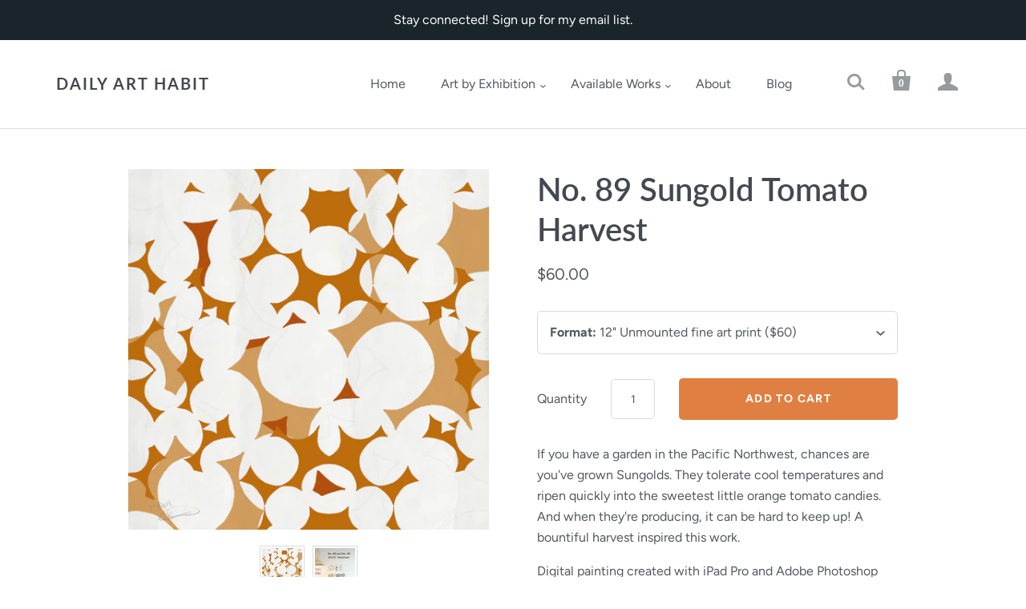

--- FILE ---
content_type: text/html; charset=utf-8
request_url: https://dailyarthabit.com/products/no-89-sungold-tomato-harvest
body_size: 14249
content:
<!doctype html>
<!--[if lt IE 7]><html class="no-js lt-ie10 lt-ie9 lt-ie8 lt-ie7" lang="en"> <![endif]-->
<!--[if IE 7]><html class="no-js lt-ie10 lt-ie9 lt-ie8" lang="en"> <![endif]-->
<!--[if IE 8]><html class="no-js lt-ie10 lt-ie9" lang="en"> <![endif]-->
<!--[if IE 9 ]><html class="ie9 lt-ie10 no-js"> <![endif]-->
<!--[if (gt IE 9)|!(IE)]><!--> <html class="no-js"> <!--<![endif]-->
<head>

  <meta charset="utf-8">
  <meta http-equiv="X-UA-Compatible" content="IE=edge,chrome=1">

  
    <title>No. 89 Sungold Tomato Harvest | Daily Art Habit</title>
  

  

  
    <meta name="description" content="If you have a garden in the Pacific Northwest, chances are you&#39;ve grown Sungolds. They tolerate cool temperatures and ripen quickly into the sweetest little orange tomato candies. And when they&#39;re producing, it can be hard to keep up! A bountiful harvest inspired this work. Digital painting created with iPad Pro and Ad" />
  

  
    <link rel="canonical" href="https://dailyarthabit.com/products/no-89-sungold-tomato-harvest" />
  

  <meta name="viewport" content="width=device-width,initial-scale=1" />

  <script>window.performance && window.performance.mark && window.performance.mark('shopify.content_for_header.start');</script><meta id="shopify-digital-wallet" name="shopify-digital-wallet" content="/14090240086/digital_wallets/dialog">
<meta name="shopify-checkout-api-token" content="3f0cc887d2c28e958cc1acc0e7fcfeec">
<link rel="alternate" type="application/json+oembed" href="https://dailyarthabit.com/products/no-89-sungold-tomato-harvest.oembed">
<script async="async" src="/checkouts/internal/preloads.js?locale=en-US"></script>
<script id="apple-pay-shop-capabilities" type="application/json">{"shopId":14090240086,"countryCode":"US","currencyCode":"USD","merchantCapabilities":["supports3DS"],"merchantId":"gid:\/\/shopify\/Shop\/14090240086","merchantName":"Daily Art Habit","requiredBillingContactFields":["postalAddress","email"],"requiredShippingContactFields":["postalAddress","email"],"shippingType":"shipping","supportedNetworks":["visa","masterCard","discover","elo","jcb"],"total":{"type":"pending","label":"Daily Art Habit","amount":"1.00"},"shopifyPaymentsEnabled":true,"supportsSubscriptions":true}</script>
<script id="shopify-features" type="application/json">{"accessToken":"3f0cc887d2c28e958cc1acc0e7fcfeec","betas":["rich-media-storefront-analytics"],"domain":"dailyarthabit.com","predictiveSearch":true,"shopId":14090240086,"locale":"en"}</script>
<script>var Shopify = Shopify || {};
Shopify.shop = "daily-art-habit.myshopify.com";
Shopify.locale = "en";
Shopify.currency = {"active":"USD","rate":"1.0"};
Shopify.country = "US";
Shopify.theme = {"name":"Startup Custom A","id":72709111894,"schema_name":"Startup","schema_version":"8.4.6","theme_store_id":652,"role":"main"};
Shopify.theme.handle = "null";
Shopify.theme.style = {"id":null,"handle":null};
Shopify.cdnHost = "dailyarthabit.com/cdn";
Shopify.routes = Shopify.routes || {};
Shopify.routes.root = "/";</script>
<script type="module">!function(o){(o.Shopify=o.Shopify||{}).modules=!0}(window);</script>
<script>!function(o){function n(){var o=[];function n(){o.push(Array.prototype.slice.apply(arguments))}return n.q=o,n}var t=o.Shopify=o.Shopify||{};t.loadFeatures=n(),t.autoloadFeatures=n()}(window);</script>
<script id="shop-js-analytics" type="application/json">{"pageType":"product"}</script>
<script defer="defer" async type="module" src="//dailyarthabit.com/cdn/shopifycloud/shop-js/modules/v2/client.init-shop-cart-sync_D0dqhulL.en.esm.js"></script>
<script defer="defer" async type="module" src="//dailyarthabit.com/cdn/shopifycloud/shop-js/modules/v2/chunk.common_CpVO7qML.esm.js"></script>
<script type="module">
  await import("//dailyarthabit.com/cdn/shopifycloud/shop-js/modules/v2/client.init-shop-cart-sync_D0dqhulL.en.esm.js");
await import("//dailyarthabit.com/cdn/shopifycloud/shop-js/modules/v2/chunk.common_CpVO7qML.esm.js");

  window.Shopify.SignInWithShop?.initShopCartSync?.({"fedCMEnabled":true,"windoidEnabled":true});

</script>
<script>(function() {
  var isLoaded = false;
  function asyncLoad() {
    if (isLoaded) return;
    isLoaded = true;
    var urls = ["https:\/\/chimpstatic.com\/mcjs-connected\/js\/users\/44c294fd5fa1958e9947acdae\/3e64a963de0403ece3fc5d1cc.js?shop=daily-art-habit.myshopify.com","https:\/\/storage.nfcube.com\/instafeed-38067a36406b21347e6f9dd1d08b18a8.js?shop=daily-art-habit.myshopify.com"];
    for (var i = 0; i < urls.length; i++) {
      var s = document.createElement('script');
      s.type = 'text/javascript';
      s.async = true;
      s.src = urls[i];
      var x = document.getElementsByTagName('script')[0];
      x.parentNode.insertBefore(s, x);
    }
  };
  if(window.attachEvent) {
    window.attachEvent('onload', asyncLoad);
  } else {
    window.addEventListener('load', asyncLoad, false);
  }
})();</script>
<script id="__st">var __st={"a":14090240086,"offset":-28800,"reqid":"43261fd0-df98-4be2-87fc-d526eda689d4-1764869160","pageurl":"dailyarthabit.com\/products\/no-89-sungold-tomato-harvest","u":"6099d152b44d","p":"product","rtyp":"product","rid":3526020923478};</script>
<script>window.ShopifyPaypalV4VisibilityTracking = true;</script>
<script id="captcha-bootstrap">!function(){'use strict';const t='contact',e='account',n='new_comment',o=[[t,t],['blogs',n],['comments',n],[t,'customer']],c=[[e,'customer_login'],[e,'guest_login'],[e,'recover_customer_password'],[e,'create_customer']],r=t=>t.map((([t,e])=>`form[action*='/${t}']:not([data-nocaptcha='true']) input[name='form_type'][value='${e}']`)).join(','),a=t=>()=>t?[...document.querySelectorAll(t)].map((t=>t.form)):[];function s(){const t=[...o],e=r(t);return a(e)}const i='password',u='form_key',d=['recaptcha-v3-token','g-recaptcha-response','h-captcha-response',i],f=()=>{try{return window.sessionStorage}catch{return}},m='__shopify_v',_=t=>t.elements[u];function p(t,e,n=!1){try{const o=window.sessionStorage,c=JSON.parse(o.getItem(e)),{data:r}=function(t){const{data:e,action:n}=t;return t[m]||n?{data:e,action:n}:{data:t,action:n}}(c);for(const[e,n]of Object.entries(r))t.elements[e]&&(t.elements[e].value=n);n&&o.removeItem(e)}catch(o){console.error('form repopulation failed',{error:o})}}const l='form_type',E='cptcha';function T(t){t.dataset[E]=!0}const w=window,h=w.document,L='Shopify',v='ce_forms',y='captcha';let A=!1;((t,e)=>{const n=(g='f06e6c50-85a8-45c8-87d0-21a2b65856fe',I='https://cdn.shopify.com/shopifycloud/storefront-forms-hcaptcha/ce_storefront_forms_captcha_hcaptcha.v1.5.2.iife.js',D={infoText:'Protected by hCaptcha',privacyText:'Privacy',termsText:'Terms'},(t,e,n)=>{const o=w[L][v],c=o.bindForm;if(c)return c(t,g,e,D).then(n);var r;o.q.push([[t,g,e,D],n]),r=I,A||(h.body.append(Object.assign(h.createElement('script'),{id:'captcha-provider',async:!0,src:r})),A=!0)});var g,I,D;w[L]=w[L]||{},w[L][v]=w[L][v]||{},w[L][v].q=[],w[L][y]=w[L][y]||{},w[L][y].protect=function(t,e){n(t,void 0,e),T(t)},Object.freeze(w[L][y]),function(t,e,n,w,h,L){const[v,y,A,g]=function(t,e,n){const i=e?o:[],u=t?c:[],d=[...i,...u],f=r(d),m=r(i),_=r(d.filter((([t,e])=>n.includes(e))));return[a(f),a(m),a(_),s()]}(w,h,L),I=t=>{const e=t.target;return e instanceof HTMLFormElement?e:e&&e.form},D=t=>v().includes(t);t.addEventListener('submit',(t=>{const e=I(t);if(!e)return;const n=D(e)&&!e.dataset.hcaptchaBound&&!e.dataset.recaptchaBound,o=_(e),c=g().includes(e)&&(!o||!o.value);(n||c)&&t.preventDefault(),c&&!n&&(function(t){try{if(!f())return;!function(t){const e=f();if(!e)return;const n=_(t);if(!n)return;const o=n.value;o&&e.removeItem(o)}(t);const e=Array.from(Array(32),(()=>Math.random().toString(36)[2])).join('');!function(t,e){_(t)||t.append(Object.assign(document.createElement('input'),{type:'hidden',name:u})),t.elements[u].value=e}(t,e),function(t,e){const n=f();if(!n)return;const o=[...t.querySelectorAll(`input[type='${i}']`)].map((({name:t})=>t)),c=[...d,...o],r={};for(const[a,s]of new FormData(t).entries())c.includes(a)||(r[a]=s);n.setItem(e,JSON.stringify({[m]:1,action:t.action,data:r}))}(t,e)}catch(e){console.error('failed to persist form',e)}}(e),e.submit())}));const S=(t,e)=>{t&&!t.dataset[E]&&(n(t,e.some((e=>e===t))),T(t))};for(const o of['focusin','change'])t.addEventListener(o,(t=>{const e=I(t);D(e)&&S(e,y())}));const B=e.get('form_key'),M=e.get(l),P=B&&M;t.addEventListener('DOMContentLoaded',(()=>{const t=y();if(P)for(const e of t)e.elements[l].value===M&&p(e,B);[...new Set([...A(),...v().filter((t=>'true'===t.dataset.shopifyCaptcha))])].forEach((e=>S(e,t)))}))}(h,new URLSearchParams(w.location.search),n,t,e,['guest_login'])})(!0,!0)}();</script>
<script integrity="sha256-52AcMU7V7pcBOXWImdc/TAGTFKeNjmkeM1Pvks/DTgc=" data-source-attribution="shopify.loadfeatures" defer="defer" src="//dailyarthabit.com/cdn/shopifycloud/storefront/assets/storefront/load_feature-81c60534.js" crossorigin="anonymous"></script>
<script data-source-attribution="shopify.dynamic_checkout.dynamic.init">var Shopify=Shopify||{};Shopify.PaymentButton=Shopify.PaymentButton||{isStorefrontPortableWallets:!0,init:function(){window.Shopify.PaymentButton.init=function(){};var t=document.createElement("script");t.src="https://dailyarthabit.com/cdn/shopifycloud/portable-wallets/latest/portable-wallets.en.js",t.type="module",document.head.appendChild(t)}};
</script>
<script data-source-attribution="shopify.dynamic_checkout.buyer_consent">
  function portableWalletsHideBuyerConsent(e){var t=document.getElementById("shopify-buyer-consent"),n=document.getElementById("shopify-subscription-policy-button");t&&n&&(t.classList.add("hidden"),t.setAttribute("aria-hidden","true"),n.removeEventListener("click",e))}function portableWalletsShowBuyerConsent(e){var t=document.getElementById("shopify-buyer-consent"),n=document.getElementById("shopify-subscription-policy-button");t&&n&&(t.classList.remove("hidden"),t.removeAttribute("aria-hidden"),n.addEventListener("click",e))}window.Shopify?.PaymentButton&&(window.Shopify.PaymentButton.hideBuyerConsent=portableWalletsHideBuyerConsent,window.Shopify.PaymentButton.showBuyerConsent=portableWalletsShowBuyerConsent);
</script>
<script data-source-attribution="shopify.dynamic_checkout.cart.bootstrap">document.addEventListener("DOMContentLoaded",(function(){function t(){return document.querySelector("shopify-accelerated-checkout-cart, shopify-accelerated-checkout")}if(t())Shopify.PaymentButton.init();else{new MutationObserver((function(e,n){t()&&(Shopify.PaymentButton.init(),n.disconnect())})).observe(document.body,{childList:!0,subtree:!0})}}));
</script>
<link id="shopify-accelerated-checkout-styles" rel="stylesheet" media="screen" href="https://dailyarthabit.com/cdn/shopifycloud/portable-wallets/latest/accelerated-checkout-backwards-compat.css" crossorigin="anonymous">
<style id="shopify-accelerated-checkout-cart">
        #shopify-buyer-consent {
  margin-top: 1em;
  display: inline-block;
  width: 100%;
}

#shopify-buyer-consent.hidden {
  display: none;
}

#shopify-subscription-policy-button {
  background: none;
  border: none;
  padding: 0;
  text-decoration: underline;
  font-size: inherit;
  cursor: pointer;
}

#shopify-subscription-policy-button::before {
  box-shadow: none;
}

      </style>

<script>window.performance && window.performance.mark && window.performance.mark('shopify.content_for_header.end');</script>

  
  















<meta property="og:site_name" content="Daily Art Habit">
<meta property="og:url" content="https://dailyarthabit.com/products/no-89-sungold-tomato-harvest">
<meta property="og:title" content="No. 89 Sungold Tomato Harvest">
<meta property="og:type" content="website">
<meta property="og:description" content="If you have a garden in the Pacific Northwest, chances are you&#39;ve grown Sungolds. They tolerate cool temperatures and ripen quickly into the sweetest little orange tomato candies. And when they&#39;re producing, it can be hard to keep up! A bountiful harvest inspired this work. Digital painting created with iPad Pro and Ad">




    
    
    

    
    
    <meta
      property="og:image"
      content="https://dailyarthabit.com/cdn/shop/products/Daily089_2018_08_03_1200x1200.PNG?v=1556062259"
    />
    <meta
      property="og:image:secure_url"
      content="https://dailyarthabit.com/cdn/shop/products/Daily089_2018_08_03_1200x1200.PNG?v=1556062259"
    />
    <meta property="og:image:width" content="1200" />
    <meta property="og:image:height" content="1200" />
    <meta property="og:image:alt" content="No. 89 Sungold Tomato Harvest" />
  
















<meta name="twitter:title" content="No. 89 Sungold Tomato Harvest">
<meta name="twitter:description" content="If you have a garden in the Pacific Northwest, chances are you&#39;ve grown Sungolds. They tolerate cool temperatures and ripen quickly into the sweetest little orange tomato candies. And when they&#39;re producing, it can be hard to keep up! A bountiful harvest inspired this work. Digital painting created with iPad Pro and Ad">


    
    
    
      
      
      <meta name="twitter:card" content="summary">
    
    
    <meta
      property="twitter:image"
      content="https://dailyarthabit.com/cdn/shop/products/Daily089_2018_08_03_1200x1200_crop_center.PNG?v=1556062259"
    />
    <meta property="twitter:image:width" content="1200" />
    <meta property="twitter:image:height" content="1200" />
    <meta property="twitter:image:alt" content="No. 89 Sungold Tomato Harvest" />
  



  <!-- Theme CSS -->
  <link href="//dailyarthabit.com/cdn/shop/t/3/assets/theme.scss.css?v=51575873162889360071762731314" rel="stylesheet" type="text/css" media="all" />

  <!-- Third Party JS Libraries -->
  <script src="//dailyarthabit.com/cdn/shop/t/3/assets/modernizr-2.7.1.min.js?v=97979361732255975071556909837" type="text/javascript"></script>

  <!-- Store object -->
  <script type="text/javascript">
  Theme = {};
  Theme.version = "8.4.6";
  Theme.currency = 'USD';
  shopCurrency = 'USD'; /* used by shipping calculator */
  Theme.moneyFormat = "${{amount}}";
  Theme.moneyFormatCurrency = "${{amount}} USD";
  Theme.enableCurrencyConverter = false;
</script>

<link href="https://monorail-edge.shopifysvc.com" rel="dns-prefetch">
<script>(function(){if ("sendBeacon" in navigator && "performance" in window) {try {var session_token_from_headers = performance.getEntriesByType('navigation')[0].serverTiming.find(x => x.name == '_s').description;} catch {var session_token_from_headers = undefined;}var session_cookie_matches = document.cookie.match(/_shopify_s=([^;]*)/);var session_token_from_cookie = session_cookie_matches && session_cookie_matches.length === 2 ? session_cookie_matches[1] : "";var session_token = session_token_from_headers || session_token_from_cookie || "";function handle_abandonment_event(e) {var entries = performance.getEntries().filter(function(entry) {return /monorail-edge.shopifysvc.com/.test(entry.name);});if (!window.abandonment_tracked && entries.length === 0) {window.abandonment_tracked = true;var currentMs = Date.now();var navigation_start = performance.timing.navigationStart;var payload = {shop_id: 14090240086,url: window.location.href,navigation_start,duration: currentMs - navigation_start,session_token,page_type: "product"};window.navigator.sendBeacon("https://monorail-edge.shopifysvc.com/v1/produce", JSON.stringify({schema_id: "online_store_buyer_site_abandonment/1.1",payload: payload,metadata: {event_created_at_ms: currentMs,event_sent_at_ms: currentMs}}));}}window.addEventListener('pagehide', handle_abandonment_event);}}());</script>
<script id="web-pixels-manager-setup">(function e(e,d,r,n,o){if(void 0===o&&(o={}),!Boolean(null===(a=null===(i=window.Shopify)||void 0===i?void 0:i.analytics)||void 0===a?void 0:a.replayQueue)){var i,a;window.Shopify=window.Shopify||{};var t=window.Shopify;t.analytics=t.analytics||{};var s=t.analytics;s.replayQueue=[],s.publish=function(e,d,r){return s.replayQueue.push([e,d,r]),!0};try{self.performance.mark("wpm:start")}catch(e){}var l=function(){var e={modern:/Edge?\/(1{2}[4-9]|1[2-9]\d|[2-9]\d{2}|\d{4,})\.\d+(\.\d+|)|Firefox\/(1{2}[4-9]|1[2-9]\d|[2-9]\d{2}|\d{4,})\.\d+(\.\d+|)|Chrom(ium|e)\/(9{2}|\d{3,})\.\d+(\.\d+|)|(Maci|X1{2}).+ Version\/(15\.\d+|(1[6-9]|[2-9]\d|\d{3,})\.\d+)([,.]\d+|)( \(\w+\)|)( Mobile\/\w+|) Safari\/|Chrome.+OPR\/(9{2}|\d{3,})\.\d+\.\d+|(CPU[ +]OS|iPhone[ +]OS|CPU[ +]iPhone|CPU IPhone OS|CPU iPad OS)[ +]+(15[._]\d+|(1[6-9]|[2-9]\d|\d{3,})[._]\d+)([._]\d+|)|Android:?[ /-](13[3-9]|1[4-9]\d|[2-9]\d{2}|\d{4,})(\.\d+|)(\.\d+|)|Android.+Firefox\/(13[5-9]|1[4-9]\d|[2-9]\d{2}|\d{4,})\.\d+(\.\d+|)|Android.+Chrom(ium|e)\/(13[3-9]|1[4-9]\d|[2-9]\d{2}|\d{4,})\.\d+(\.\d+|)|SamsungBrowser\/([2-9]\d|\d{3,})\.\d+/,legacy:/Edge?\/(1[6-9]|[2-9]\d|\d{3,})\.\d+(\.\d+|)|Firefox\/(5[4-9]|[6-9]\d|\d{3,})\.\d+(\.\d+|)|Chrom(ium|e)\/(5[1-9]|[6-9]\d|\d{3,})\.\d+(\.\d+|)([\d.]+$|.*Safari\/(?![\d.]+ Edge\/[\d.]+$))|(Maci|X1{2}).+ Version\/(10\.\d+|(1[1-9]|[2-9]\d|\d{3,})\.\d+)([,.]\d+|)( \(\w+\)|)( Mobile\/\w+|) Safari\/|Chrome.+OPR\/(3[89]|[4-9]\d|\d{3,})\.\d+\.\d+|(CPU[ +]OS|iPhone[ +]OS|CPU[ +]iPhone|CPU IPhone OS|CPU iPad OS)[ +]+(10[._]\d+|(1[1-9]|[2-9]\d|\d{3,})[._]\d+)([._]\d+|)|Android:?[ /-](13[3-9]|1[4-9]\d|[2-9]\d{2}|\d{4,})(\.\d+|)(\.\d+|)|Mobile Safari.+OPR\/([89]\d|\d{3,})\.\d+\.\d+|Android.+Firefox\/(13[5-9]|1[4-9]\d|[2-9]\d{2}|\d{4,})\.\d+(\.\d+|)|Android.+Chrom(ium|e)\/(13[3-9]|1[4-9]\d|[2-9]\d{2}|\d{4,})\.\d+(\.\d+|)|Android.+(UC? ?Browser|UCWEB|U3)[ /]?(15\.([5-9]|\d{2,})|(1[6-9]|[2-9]\d|\d{3,})\.\d+)\.\d+|SamsungBrowser\/(5\.\d+|([6-9]|\d{2,})\.\d+)|Android.+MQ{2}Browser\/(14(\.(9|\d{2,})|)|(1[5-9]|[2-9]\d|\d{3,})(\.\d+|))(\.\d+|)|K[Aa][Ii]OS\/(3\.\d+|([4-9]|\d{2,})\.\d+)(\.\d+|)/},d=e.modern,r=e.legacy,n=navigator.userAgent;return n.match(d)?"modern":n.match(r)?"legacy":"unknown"}(),u="modern"===l?"modern":"legacy",c=(null!=n?n:{modern:"",legacy:""})[u],f=function(e){return[e.baseUrl,"/wpm","/b",e.hashVersion,"modern"===e.buildTarget?"m":"l",".js"].join("")}({baseUrl:d,hashVersion:r,buildTarget:u}),m=function(e){var d=e.version,r=e.bundleTarget,n=e.surface,o=e.pageUrl,i=e.monorailEndpoint;return{emit:function(e){var a=e.status,t=e.errorMsg,s=(new Date).getTime(),l=JSON.stringify({metadata:{event_sent_at_ms:s},events:[{schema_id:"web_pixels_manager_load/3.1",payload:{version:d,bundle_target:r,page_url:o,status:a,surface:n,error_msg:t},metadata:{event_created_at_ms:s}}]});if(!i)return console&&console.warn&&console.warn("[Web Pixels Manager] No Monorail endpoint provided, skipping logging."),!1;try{return self.navigator.sendBeacon.bind(self.navigator)(i,l)}catch(e){}var u=new XMLHttpRequest;try{return u.open("POST",i,!0),u.setRequestHeader("Content-Type","text/plain"),u.send(l),!0}catch(e){return console&&console.warn&&console.warn("[Web Pixels Manager] Got an unhandled error while logging to Monorail."),!1}}}}({version:r,bundleTarget:l,surface:e.surface,pageUrl:self.location.href,monorailEndpoint:e.monorailEndpoint});try{o.browserTarget=l,function(e){var d=e.src,r=e.async,n=void 0===r||r,o=e.onload,i=e.onerror,a=e.sri,t=e.scriptDataAttributes,s=void 0===t?{}:t,l=document.createElement("script"),u=document.querySelector("head"),c=document.querySelector("body");if(l.async=n,l.src=d,a&&(l.integrity=a,l.crossOrigin="anonymous"),s)for(var f in s)if(Object.prototype.hasOwnProperty.call(s,f))try{l.dataset[f]=s[f]}catch(e){}if(o&&l.addEventListener("load",o),i&&l.addEventListener("error",i),u)u.appendChild(l);else{if(!c)throw new Error("Did not find a head or body element to append the script");c.appendChild(l)}}({src:f,async:!0,onload:function(){if(!function(){var e,d;return Boolean(null===(d=null===(e=window.Shopify)||void 0===e?void 0:e.analytics)||void 0===d?void 0:d.initialized)}()){var d=window.webPixelsManager.init(e)||void 0;if(d){var r=window.Shopify.analytics;r.replayQueue.forEach((function(e){var r=e[0],n=e[1],o=e[2];d.publishCustomEvent(r,n,o)})),r.replayQueue=[],r.publish=d.publishCustomEvent,r.visitor=d.visitor,r.initialized=!0}}},onerror:function(){return m.emit({status:"failed",errorMsg:"".concat(f," has failed to load")})},sri:function(e){var d=/^sha384-[A-Za-z0-9+/=]+$/;return"string"==typeof e&&d.test(e)}(c)?c:"",scriptDataAttributes:o}),m.emit({status:"loading"})}catch(e){m.emit({status:"failed",errorMsg:(null==e?void 0:e.message)||"Unknown error"})}}})({shopId: 14090240086,storefrontBaseUrl: "https://dailyarthabit.com",extensionsBaseUrl: "https://extensions.shopifycdn.com/cdn/shopifycloud/web-pixels-manager",monorailEndpoint: "https://monorail-edge.shopifysvc.com/unstable/produce_batch",surface: "storefront-renderer",enabledBetaFlags: ["2dca8a86"],webPixelsConfigList: [{"id":"389414998","configuration":"{\"config\":\"{\\\"pixel_id\\\":\\\"G-5C53VZCVCZ\\\",\\\"gtag_events\\\":[{\\\"type\\\":\\\"purchase\\\",\\\"action_label\\\":\\\"G-5C53VZCVCZ\\\"},{\\\"type\\\":\\\"page_view\\\",\\\"action_label\\\":\\\"G-5C53VZCVCZ\\\"},{\\\"type\\\":\\\"view_item\\\",\\\"action_label\\\":\\\"G-5C53VZCVCZ\\\"},{\\\"type\\\":\\\"search\\\",\\\"action_label\\\":\\\"G-5C53VZCVCZ\\\"},{\\\"type\\\":\\\"add_to_cart\\\",\\\"action_label\\\":\\\"G-5C53VZCVCZ\\\"},{\\\"type\\\":\\\"begin_checkout\\\",\\\"action_label\\\":\\\"G-5C53VZCVCZ\\\"},{\\\"type\\\":\\\"add_payment_info\\\",\\\"action_label\\\":\\\"G-5C53VZCVCZ\\\"}],\\\"enable_monitoring_mode\\\":false}\"}","eventPayloadVersion":"v1","runtimeContext":"OPEN","scriptVersion":"b2a88bafab3e21179ed38636efcd8a93","type":"APP","apiClientId":1780363,"privacyPurposes":[],"dataSharingAdjustments":{"protectedCustomerApprovalScopes":["read_customer_address","read_customer_email","read_customer_name","read_customer_personal_data","read_customer_phone"]}},{"id":"shopify-app-pixel","configuration":"{}","eventPayloadVersion":"v1","runtimeContext":"STRICT","scriptVersion":"0450","apiClientId":"shopify-pixel","type":"APP","privacyPurposes":["ANALYTICS","MARKETING"]},{"id":"shopify-custom-pixel","eventPayloadVersion":"v1","runtimeContext":"LAX","scriptVersion":"0450","apiClientId":"shopify-pixel","type":"CUSTOM","privacyPurposes":["ANALYTICS","MARKETING"]}],isMerchantRequest: false,initData: {"shop":{"name":"Daily Art Habit","paymentSettings":{"currencyCode":"USD"},"myshopifyDomain":"daily-art-habit.myshopify.com","countryCode":"US","storefrontUrl":"https:\/\/dailyarthabit.com"},"customer":null,"cart":null,"checkout":null,"productVariants":[{"price":{"amount":60.0,"currencyCode":"USD"},"product":{"title":"No. 89 Sungold Tomato Harvest","vendor":"Daily Art Habit","id":"3526020923478","untranslatedTitle":"No. 89 Sungold Tomato Harvest","url":"\/products\/no-89-sungold-tomato-harvest","type":"Wall Art"},"id":"39837063250006","image":{"src":"\/\/dailyarthabit.com\/cdn\/shop\/products\/Daily089_2018_08_03.PNG?v=1556062259"},"sku":"","title":"12\" Unmounted fine art print ($60)","untranslatedTitle":"12\" Unmounted fine art print ($60)"},{"price":{"amount":160.0,"currencyCode":"USD"},"product":{"title":"No. 89 Sungold Tomato Harvest","vendor":"Daily Art Habit","id":"3526020923478","untranslatedTitle":"No. 89 Sungold Tomato Harvest","url":"\/products\/no-89-sungold-tomato-harvest","type":"Wall Art"},"id":"39837063282774","image":{"src":"\/\/dailyarthabit.com\/cdn\/shop\/products\/Daily089_2018_08_03.PNG?v=1556062259"},"sku":"","title":"20\" Unmounted fine art print ($160)","untranslatedTitle":"20\" Unmounted fine art print ($160)"},{"price":{"amount":130.0,"currencyCode":"USD"},"product":{"title":"No. 89 Sungold Tomato Harvest","vendor":"Daily Art Habit","id":"3526020923478","untranslatedTitle":"No. 89 Sungold Tomato Harvest","url":"\/products\/no-89-sungold-tomato-harvest","type":"Wall Art"},"id":"28197722226774","image":{"src":"\/\/dailyarthabit.com\/cdn\/shop\/products\/Daily089_2018_08_03.PNG?v=1556062259"},"sku":"","title":"12\" Aluminum mounted print ($130)","untranslatedTitle":"12\" Aluminum mounted print ($130)"},{"price":{"amount":400.0,"currencyCode":"USD"},"product":{"title":"No. 89 Sungold Tomato Harvest","vendor":"Daily Art Habit","id":"3526020923478","untranslatedTitle":"No. 89 Sungold Tomato Harvest","url":"\/products\/no-89-sungold-tomato-harvest","type":"Wall Art"},"id":"39837063315542","image":{"src":"\/\/dailyarthabit.com\/cdn\/shop\/products\/Daily089_2018_08_03.PNG?v=1556062259"},"sku":"","title":"18\" Glossy birch mounted print ($400)","untranslatedTitle":"18\" Glossy birch mounted print ($400)"},{"price":{"amount":550.0,"currencyCode":"USD"},"product":{"title":"No. 89 Sungold Tomato Harvest","vendor":"Daily Art Habit","id":"3526020923478","untranslatedTitle":"No. 89 Sungold Tomato Harvest","url":"\/products\/no-89-sungold-tomato-harvest","type":"Wall Art"},"id":"39837063348310","image":{"src":"\/\/dailyarthabit.com\/cdn\/shop\/products\/Daily089_2018_08_03.PNG?v=1556062259"},"sku":"","title":"24\" Glossy dibond mounted print ($550)","untranslatedTitle":"24\" Glossy dibond mounted print ($550)"}],"purchasingCompany":null},},"https://dailyarthabit.com/cdn","ae1676cfwd2530674p4253c800m34e853cb",{"modern":"","legacy":""},{"shopId":"14090240086","storefrontBaseUrl":"https:\/\/dailyarthabit.com","extensionBaseUrl":"https:\/\/extensions.shopifycdn.com\/cdn\/shopifycloud\/web-pixels-manager","surface":"storefront-renderer","enabledBetaFlags":"[\"2dca8a86\"]","isMerchantRequest":"false","hashVersion":"ae1676cfwd2530674p4253c800m34e853cb","publish":"custom","events":"[[\"page_viewed\",{}],[\"product_viewed\",{\"productVariant\":{\"price\":{\"amount\":60.0,\"currencyCode\":\"USD\"},\"product\":{\"title\":\"No. 89 Sungold Tomato Harvest\",\"vendor\":\"Daily Art Habit\",\"id\":\"3526020923478\",\"untranslatedTitle\":\"No. 89 Sungold Tomato Harvest\",\"url\":\"\/products\/no-89-sungold-tomato-harvest\",\"type\":\"Wall Art\"},\"id\":\"39837063250006\",\"image\":{\"src\":\"\/\/dailyarthabit.com\/cdn\/shop\/products\/Daily089_2018_08_03.PNG?v=1556062259\"},\"sku\":\"\",\"title\":\"12\\\" Unmounted fine art print ($60)\",\"untranslatedTitle\":\"12\\\" Unmounted fine art print ($60)\"}}]]"});</script><script>
  window.ShopifyAnalytics = window.ShopifyAnalytics || {};
  window.ShopifyAnalytics.meta = window.ShopifyAnalytics.meta || {};
  window.ShopifyAnalytics.meta.currency = 'USD';
  var meta = {"product":{"id":3526020923478,"gid":"gid:\/\/shopify\/Product\/3526020923478","vendor":"Daily Art Habit","type":"Wall Art","variants":[{"id":39837063250006,"price":6000,"name":"No. 89 Sungold Tomato Harvest - 12\" Unmounted fine art print ($60)","public_title":"12\" Unmounted fine art print ($60)","sku":""},{"id":39837063282774,"price":16000,"name":"No. 89 Sungold Tomato Harvest - 20\" Unmounted fine art print ($160)","public_title":"20\" Unmounted fine art print ($160)","sku":""},{"id":28197722226774,"price":13000,"name":"No. 89 Sungold Tomato Harvest - 12\" Aluminum mounted print ($130)","public_title":"12\" Aluminum mounted print ($130)","sku":""},{"id":39837063315542,"price":40000,"name":"No. 89 Sungold Tomato Harvest - 18\" Glossy birch mounted print ($400)","public_title":"18\" Glossy birch mounted print ($400)","sku":""},{"id":39837063348310,"price":55000,"name":"No. 89 Sungold Tomato Harvest - 24\" Glossy dibond mounted print ($550)","public_title":"24\" Glossy dibond mounted print ($550)","sku":""}],"remote":false},"page":{"pageType":"product","resourceType":"product","resourceId":3526020923478}};
  for (var attr in meta) {
    window.ShopifyAnalytics.meta[attr] = meta[attr];
  }
</script>
<script class="analytics">
  (function () {
    var customDocumentWrite = function(content) {
      var jquery = null;

      if (window.jQuery) {
        jquery = window.jQuery;
      } else if (window.Checkout && window.Checkout.$) {
        jquery = window.Checkout.$;
      }

      if (jquery) {
        jquery('body').append(content);
      }
    };

    var hasLoggedConversion = function(token) {
      if (token) {
        return document.cookie.indexOf('loggedConversion=' + token) !== -1;
      }
      return false;
    }

    var setCookieIfConversion = function(token) {
      if (token) {
        var twoMonthsFromNow = new Date(Date.now());
        twoMonthsFromNow.setMonth(twoMonthsFromNow.getMonth() + 2);

        document.cookie = 'loggedConversion=' + token + '; expires=' + twoMonthsFromNow;
      }
    }

    var trekkie = window.ShopifyAnalytics.lib = window.trekkie = window.trekkie || [];
    if (trekkie.integrations) {
      return;
    }
    trekkie.methods = [
      'identify',
      'page',
      'ready',
      'track',
      'trackForm',
      'trackLink'
    ];
    trekkie.factory = function(method) {
      return function() {
        var args = Array.prototype.slice.call(arguments);
        args.unshift(method);
        trekkie.push(args);
        return trekkie;
      };
    };
    for (var i = 0; i < trekkie.methods.length; i++) {
      var key = trekkie.methods[i];
      trekkie[key] = trekkie.factory(key);
    }
    trekkie.load = function(config) {
      trekkie.config = config || {};
      trekkie.config.initialDocumentCookie = document.cookie;
      var first = document.getElementsByTagName('script')[0];
      var script = document.createElement('script');
      script.type = 'text/javascript';
      script.onerror = function(e) {
        var scriptFallback = document.createElement('script');
        scriptFallback.type = 'text/javascript';
        scriptFallback.onerror = function(error) {
                var Monorail = {
      produce: function produce(monorailDomain, schemaId, payload) {
        var currentMs = new Date().getTime();
        var event = {
          schema_id: schemaId,
          payload: payload,
          metadata: {
            event_created_at_ms: currentMs,
            event_sent_at_ms: currentMs
          }
        };
        return Monorail.sendRequest("https://" + monorailDomain + "/v1/produce", JSON.stringify(event));
      },
      sendRequest: function sendRequest(endpointUrl, payload) {
        // Try the sendBeacon API
        if (window && window.navigator && typeof window.navigator.sendBeacon === 'function' && typeof window.Blob === 'function' && !Monorail.isIos12()) {
          var blobData = new window.Blob([payload], {
            type: 'text/plain'
          });

          if (window.navigator.sendBeacon(endpointUrl, blobData)) {
            return true;
          } // sendBeacon was not successful

        } // XHR beacon

        var xhr = new XMLHttpRequest();

        try {
          xhr.open('POST', endpointUrl);
          xhr.setRequestHeader('Content-Type', 'text/plain');
          xhr.send(payload);
        } catch (e) {
          console.log(e);
        }

        return false;
      },
      isIos12: function isIos12() {
        return window.navigator.userAgent.lastIndexOf('iPhone; CPU iPhone OS 12_') !== -1 || window.navigator.userAgent.lastIndexOf('iPad; CPU OS 12_') !== -1;
      }
    };
    Monorail.produce('monorail-edge.shopifysvc.com',
      'trekkie_storefront_load_errors/1.1',
      {shop_id: 14090240086,
      theme_id: 72709111894,
      app_name: "storefront",
      context_url: window.location.href,
      source_url: "//dailyarthabit.com/cdn/s/trekkie.storefront.3c703df509f0f96f3237c9daa54e2777acf1a1dd.min.js"});

        };
        scriptFallback.async = true;
        scriptFallback.src = '//dailyarthabit.com/cdn/s/trekkie.storefront.3c703df509f0f96f3237c9daa54e2777acf1a1dd.min.js';
        first.parentNode.insertBefore(scriptFallback, first);
      };
      script.async = true;
      script.src = '//dailyarthabit.com/cdn/s/trekkie.storefront.3c703df509f0f96f3237c9daa54e2777acf1a1dd.min.js';
      first.parentNode.insertBefore(script, first);
    };
    trekkie.load(
      {"Trekkie":{"appName":"storefront","development":false,"defaultAttributes":{"shopId":14090240086,"isMerchantRequest":null,"themeId":72709111894,"themeCityHash":"6043874461660078662","contentLanguage":"en","currency":"USD","eventMetadataId":"8a2896ac-e150-4311-b1b0-fbcb37c277cd"},"isServerSideCookieWritingEnabled":true,"monorailRegion":"shop_domain","enabledBetaFlags":["f0df213a"]},"Session Attribution":{},"S2S":{"facebookCapiEnabled":false,"source":"trekkie-storefront-renderer","apiClientId":580111}}
    );

    var loaded = false;
    trekkie.ready(function() {
      if (loaded) return;
      loaded = true;

      window.ShopifyAnalytics.lib = window.trekkie;

      var originalDocumentWrite = document.write;
      document.write = customDocumentWrite;
      try { window.ShopifyAnalytics.merchantGoogleAnalytics.call(this); } catch(error) {};
      document.write = originalDocumentWrite;

      window.ShopifyAnalytics.lib.page(null,{"pageType":"product","resourceType":"product","resourceId":3526020923478,"shopifyEmitted":true});

      var match = window.location.pathname.match(/checkouts\/(.+)\/(thank_you|post_purchase)/)
      var token = match? match[1]: undefined;
      if (!hasLoggedConversion(token)) {
        setCookieIfConversion(token);
        window.ShopifyAnalytics.lib.track("Viewed Product",{"currency":"USD","variantId":39837063250006,"productId":3526020923478,"productGid":"gid:\/\/shopify\/Product\/3526020923478","name":"No. 89 Sungold Tomato Harvest - 12\" Unmounted fine art print ($60)","price":"60.00","sku":"","brand":"Daily Art Habit","variant":"12\" Unmounted fine art print ($60)","category":"Wall Art","nonInteraction":true,"remote":false},undefined,undefined,{"shopifyEmitted":true});
      window.ShopifyAnalytics.lib.track("monorail:\/\/trekkie_storefront_viewed_product\/1.1",{"currency":"USD","variantId":39837063250006,"productId":3526020923478,"productGid":"gid:\/\/shopify\/Product\/3526020923478","name":"No. 89 Sungold Tomato Harvest - 12\" Unmounted fine art print ($60)","price":"60.00","sku":"","brand":"Daily Art Habit","variant":"12\" Unmounted fine art print ($60)","category":"Wall Art","nonInteraction":true,"remote":false,"referer":"https:\/\/dailyarthabit.com\/products\/no-89-sungold-tomato-harvest"});
      }
    });


        var eventsListenerScript = document.createElement('script');
        eventsListenerScript.async = true;
        eventsListenerScript.src = "//dailyarthabit.com/cdn/shopifycloud/storefront/assets/shop_events_listener-3da45d37.js";
        document.getElementsByTagName('head')[0].appendChild(eventsListenerScript);

})();</script>
<script
  defer
  src="https://dailyarthabit.com/cdn/shopifycloud/perf-kit/shopify-perf-kit-2.1.2.min.js"
  data-application="storefront-renderer"
  data-shop-id="14090240086"
  data-render-region="gcp-us-central1"
  data-page-type="product"
  data-theme-instance-id="72709111894"
  data-theme-name="Startup"
  data-theme-version="8.4.6"
  data-monorail-region="shop_domain"
  data-resource-timing-sampling-rate="10"
  data-shs="true"
  data-shs-beacon="true"
  data-shs-export-with-fetch="true"
  data-shs-logs-sample-rate="1"
></script>
</head>

<body class="template-product ">

  <div id="shopify-section-general-header" class="shopify-section main-header-section">




<div
  class="main-header-wrapper           sticky-header        header-bleed-default-colors          show-border    "
  
    data-main-header="header"
    data-header-bleed-color="header-bleed-default-colors"
    
      data-sticky-header
    
  
  data-section-id="general-header"
  data-section-type="header">

  
  
  

  

  

  

  
    <div class="header-promotion-bar standard-style" data-promotion-bar>
      
        <a class="header-promotion-text" href="https://mailchi.mp/83eeb1d1b942/mailing-list-signup">
          Stay connected! Sign up for my email list.
        </a>
      
    </div>
  

  <header class="main-header" role="banner" data-header-content>

    <div class="branding">
      
        <h1 class="branding-title"><a href="/">Daily Art Habit</a></h1>
      
    </div>

    
      <div class="header-search-wrapper" data-header-search>
        <form class="header-search-form" action="/search" method="get">
          <input class="input-field header-search-input" name="q" type="text" placeholder="Enter search terms">
        </form>
      </div>
    

    
      <div class="header-tools">
        
          

<nav class="navigation header">
  <ul class="primary">
    
      











      

      <li class="">
        <a class="main-nav-item" href="/">
          Home

          
        </a>

        
      </li>

    
      











      

      <li class="has-dropdown simple-dropdown">
        <a class="main-nav-item" href="/collections" aria-haspopup>
          Art by Exhibition

          
            <div class="dropdown-toggle" tabIndex="0" role="button" aria-controls="navigation-art-by-exhibition" aria-expanded="false">
              <svg
  class="icon-plus "
  aria-hidden="true"
  role="presentation"
  version="1.1"
  xmlns="http://www.w3.org/2000/svg"
  xmlns:xlink="http://www.w3.org/1999/xlink"
  width="32"
  height="32"
  viewBox="0 0 32 32">
  <title>icon-plus</title>
  <path
    fill="currentColor"
    fill-rule="evenodd"
    class="icon-plus-vertical"
    d="M19.037 3.544h-6.076v24.911h6.076v-24.911z"></path>
  <path
    fill="currentColor"
    fill-rule="evenodd"
    class="icon-plus-horizontal"
    d="M3.999 13.266v5.468h24v-5.468h-24z"></path>
</svg>

            </div>
          
        </a>

        
          

          <ul class="dropdown-second-tier ">
            
              
                











<li class="">
  <a href="/collections/sense-of-place-2025">
    Sense of Place - 2025

    
  </a>

  
</li>

              
                











<li class="">
  <a href="/collections/here-to-there-shop">
    Here-to-There - 2025

    
  </a>

  
</li>

              
                











<li class="">
  <a href="/collections/metatopology">
    Metatopology - 2024

    
  </a>

  
</li>

              
                











<li class="">
  <a href="/collections/forty-nine">
    Forty Nine - 2022

    
  </a>

  
</li>

              
                











<li class="">
  <a href="/collections/selections-from-the-daily-art-habit">
    Selections from the Daily Art Habit - 2021

    
  </a>

  
</li>

              
                











<li class="">
  <a href="/collections/the-uncertainty-principle">
    The Uncertainty Principle - 2021

    
  </a>

  
</li>

              
                











<li class="">
  <a href="/collections/natures-geometries">
    Nature's Geometries - 2019

    
  </a>

  
</li>

              
            
          </ul>

          
        
      </li>

    
      











      

      <li class="has-dropdown simple-dropdown">
        <a class="main-nav-item" href="/collections/available-works" aria-haspopup>
          Available Works

          
            <div class="dropdown-toggle" tabIndex="0" role="button" aria-controls="navigation-available-works" aria-expanded="false">
              <svg
  class="icon-plus "
  aria-hidden="true"
  role="presentation"
  version="1.1"
  xmlns="http://www.w3.org/2000/svg"
  xmlns:xlink="http://www.w3.org/1999/xlink"
  width="32"
  height="32"
  viewBox="0 0 32 32">
  <title>icon-plus</title>
  <path
    fill="currentColor"
    fill-rule="evenodd"
    class="icon-plus-vertical"
    d="M19.037 3.544h-6.076v24.911h6.076v-24.911z"></path>
  <path
    fill="currentColor"
    fill-rule="evenodd"
    class="icon-plus-horizontal"
    d="M3.999 13.266v5.468h24v-5.468h-24z"></path>
</svg>

            </div>
          
        </a>

        
          

          <ul class="dropdown-second-tier ">
            
              
                











<li class="">
  <a href="/collections/cards">
    Art Cards

    
  </a>

  
</li>

              
                











<li class="">
  <a href="/products/art-scarves">
    Art Scarves

    
  </a>

  
</li>

              
                











<li class="">
  <a href="/collections/available-works">
    Wall Art

    
  </a>

  
</li>

              
            
          </ul>

          
        
      </li>

    
      











      

      <li class="">
        <a class="main-nav-item" href="/pages/about">
          About

          
        </a>

        
      </li>

    
      











      

      <li class="">
        <a class="main-nav-item" href="/blogs/news">
          Blog

          
        </a>

        
      </li>

    

  </ul>
</nav>

        

        <div class="header-actions">
          <div id="coin-container"></div>
          
          
            <span class="header-search-toggle">&#57347;</span>
          
          
            <a class="cart-link" href="/cart">&#57346;<span class="cart-count">0</span></a>
          
          
            
              <a href="/account" class="account-link">&#57348;</a>
            
          
          <span class="drawer-toggle" data-drawer-toggle></span>
        </div>
      </div>
    
  </header>

  
</div>


  <div class="header-drawer" data-header-drawer>
    <h1 class="branding-title"><a href="/">Daily Art Habit</a></h1>

    <span class="drawer-toggle icon" data-drawer-toggle>&#57349;</span>

    

<nav class="navigation mobile">
  <ul class="primary">
    
      











      

      <li class="">
        <a class="main-nav-item" href="/">
          Home

          
        </a>

        
      </li>

    
      











      

      <li class="has-dropdown simple-dropdown">
        <a class="main-nav-item" href="/collections" aria-haspopup>
          Art by Exhibition

          
            <div class="dropdown-toggle" tabIndex="0" role="button" aria-controls="navigation-art-by-exhibition" aria-expanded="false">
              <svg
  class="icon-plus "
  aria-hidden="true"
  role="presentation"
  version="1.1"
  xmlns="http://www.w3.org/2000/svg"
  xmlns:xlink="http://www.w3.org/1999/xlink"
  width="32"
  height="32"
  viewBox="0 0 32 32">
  <title>icon-plus</title>
  <path
    fill="currentColor"
    fill-rule="evenodd"
    class="icon-plus-vertical"
    d="M19.037 3.544h-6.076v24.911h6.076v-24.911z"></path>
  <path
    fill="currentColor"
    fill-rule="evenodd"
    class="icon-plus-horizontal"
    d="M3.999 13.266v5.468h24v-5.468h-24z"></path>
</svg>

            </div>
          
        </a>

        
          

          <ul class="dropdown-second-tier ">
            
              
                











<li class="">
  <a href="/collections/sense-of-place-2025">
    Sense of Place - 2025

    
  </a>

  
</li>

              
                











<li class="">
  <a href="/collections/here-to-there-shop">
    Here-to-There - 2025

    
  </a>

  
</li>

              
                











<li class="">
  <a href="/collections/metatopology">
    Metatopology - 2024

    
  </a>

  
</li>

              
                











<li class="">
  <a href="/collections/forty-nine">
    Forty Nine - 2022

    
  </a>

  
</li>

              
                











<li class="">
  <a href="/collections/selections-from-the-daily-art-habit">
    Selections from the Daily Art Habit - 2021

    
  </a>

  
</li>

              
                











<li class="">
  <a href="/collections/the-uncertainty-principle">
    The Uncertainty Principle - 2021

    
  </a>

  
</li>

              
                











<li class="">
  <a href="/collections/natures-geometries">
    Nature's Geometries - 2019

    
  </a>

  
</li>

              
            
          </ul>

          
        
      </li>

    
      











      

      <li class="has-dropdown simple-dropdown">
        <a class="main-nav-item" href="/collections/available-works" aria-haspopup>
          Available Works

          
            <div class="dropdown-toggle" tabIndex="0" role="button" aria-controls="navigation-available-works" aria-expanded="false">
              <svg
  class="icon-plus "
  aria-hidden="true"
  role="presentation"
  version="1.1"
  xmlns="http://www.w3.org/2000/svg"
  xmlns:xlink="http://www.w3.org/1999/xlink"
  width="32"
  height="32"
  viewBox="0 0 32 32">
  <title>icon-plus</title>
  <path
    fill="currentColor"
    fill-rule="evenodd"
    class="icon-plus-vertical"
    d="M19.037 3.544h-6.076v24.911h6.076v-24.911z"></path>
  <path
    fill="currentColor"
    fill-rule="evenodd"
    class="icon-plus-horizontal"
    d="M3.999 13.266v5.468h24v-5.468h-24z"></path>
</svg>

            </div>
          
        </a>

        
          

          <ul class="dropdown-second-tier ">
            
              
                











<li class="">
  <a href="/collections/cards">
    Art Cards

    
  </a>

  
</li>

              
                











<li class="">
  <a href="/products/art-scarves">
    Art Scarves

    
  </a>

  
</li>

              
                











<li class="">
  <a href="/collections/available-works">
    Wall Art

    
  </a>

  
</li>

              
            
          </ul>

          
        
      </li>

    
      











      

      <li class="">
        <a class="main-nav-item" href="/pages/about">
          About

          
        </a>

        
      </li>

    
      











      

      <li class="">
        <a class="main-nav-item" href="/blogs/news">
          Blog

          
        </a>

        
      </li>

    

  </ul>
</nav>


    
      <a href="/account" class="drawer-account-link"><span class="icon">&#57351;</span> My Account</a>
    

    <div id="coin-container"></div>
  </div>


</div>

  <main
    class="main-content"
    role="main"
    data-main-content>

    

    

<div id="shopify-section-module-product" class="shopify-section section-product">






<div
  class="clearfix

  
product-details-inline"
  data-section-id="module-product"
>

  


<div class="product-details">

  
    <h1 class="page-title product-title">No. 89 Sungold Tomato Harvest</h1>
  

  

  <p class="product-price">

    <span class="price">
      <span class="money">$60.00</span>

      
        <span class="original money hidden">
          
        </span>
      
    </span>

  </p>

</div>


  
    


<div class="product-slideshow clearfix">
  <div
    class="product-big-image can-zoom"
    data-no-image-svg="//dailyarthabit.com/cdn/shop/t/3/assets/no-image.svg?v=159058134315431493651556909838"
    data-no-image-png="//dailyarthabit.com/cdn/shop/t/3/assets/no-image.png?v=176150105860372026941556909837">

    
      

      

  
    <noscript data-rimg-noscript>
      <img
        src="//dailyarthabit.com/cdn/shop/products/Daily089_2018_08_03_2048x2048.PNG?v=1556062259"
        alt="No. 89 Sungold Tomato Harvest"
        data-rimg="noscript"
        srcset="//dailyarthabit.com/cdn/shop/products/Daily089_2018_08_03_2048x2048.PNG?v=1556062259 1x"
        class="product-list-item-image"
        
        
        data-image-id=""
      
      >
    </noscript>
  

  <img
    src="//dailyarthabit.com/cdn/shop/products/Daily089_2018_08_03_2048x2048.PNG?v=1556062259"
    alt="No. 89 Sungold Tomato Harvest"

    
      data-rimg="lazy"
      data-rimg-scale="1"
      data-rimg-template="//dailyarthabit.com/cdn/shop/products/Daily089_2018_08_03_{size}.PNG?v=1556062259"
      data-rimg-max="2100x2100"
      
      srcset="data:image/svg+xml;utf8,<svg%20xmlns='http://www.w3.org/2000/svg'%20width='2048.0'%20height='2048'></svg>"
    

    class="product-list-item-image"
    
    
        data-image-id=""
      
  >




    

    <div class="product-image-zoom"></div>
  </div>

  
  <div class="product-thumbnails">
    
      

      

      

  

  <img
    src="//dailyarthabit.com/cdn/shop/products/Daily089_2018_08_03_50x50.PNG?v=1556062259"
    alt="No. 89 Sungold Tomato Harvest"

    
      data-rimg
      srcset="//dailyarthabit.com/cdn/shop/products/Daily089_2018_08_03_50x50.PNG?v=1556062259 1x, //dailyarthabit.com/cdn/shop/products/Daily089_2018_08_03_100x100.PNG?v=1556062259 2x"
    

    class="active"
    
    
        data-high-res="//dailyarthabit.com/cdn/shop/products/Daily089_2018_08_03_2048x2048.PNG?v=1556062259"
        data-image-id="10947585212502"
      
  >




    
      

      

      

  

  <img
    src="//dailyarthabit.com/cdn/shop/products/nos_80_89_25a40581-18d3-4830-864e-529fad5d548c_50x50.jpg?v=1558133011"
    alt="No. 89 Sungold Tomato Harvest"

    
      data-rimg
      srcset="//dailyarthabit.com/cdn/shop/products/nos_80_89_25a40581-18d3-4830-864e-529fad5d548c_50x50.jpg?v=1558133011 1x, //dailyarthabit.com/cdn/shop/products/nos_80_89_25a40581-18d3-4830-864e-529fad5d548c_100x100.jpg?v=1558133011 2x"
    

    class="active"
    
    
        data-high-res="//dailyarthabit.com/cdn/shop/products/nos_80_89_25a40581-18d3-4830-864e-529fad5d548c_2048x2048.jpg?v=1558133011"
        data-image-id="11206074564694"
      
  >




    
  </div>
  
</div>

  

  <div class="product-wrap" data-product-id="3526020923478">

    



<div
  class="
    product-form
    
    
  "
>
  

  

  
    <form method="post" action="/cart/add" id="product-form-3526020923478" accept-charset="UTF-8" class="shopify-product-form" enctype="multipart/form-data" data-product-form="3526020923478"><input type="hidden" name="form_type" value="product" /><input type="hidden" name="utf8" value="✓" />
      
        
          <div class="product-options">
            
              
  
    
<div class="inline-field-wrapper js-required">
      <div class="select-wrapper">
        <label
          class="select-text"
          for="single-option-3526020923478-0
"
          data-select-text>
          <strong>Format:</strong> <span data-selected-option></span>
        </label>
        <select
          class="single-option-selector"
          id="single-option-3526020923478-0
"
          data-option-select="3526020923478"
          data-option-index="0">
          
            <option
              value="12&quot; Unmounted fine art print ($60)"
              selected="selected">
              12" Unmounted fine art print ($60)
            </option>
          
            <option
              value="20&quot; Unmounted fine art print ($160)"
              >
              20" Unmounted fine art print ($160)
            </option>
          
            <option
              value="12&quot; Aluminum mounted print ($130)"
              >
              12" Aluminum mounted print ($130)
            </option>
          
            <option
              value="18&quot; Glossy birch mounted print ($400)"
              >
              18" Glossy birch mounted print ($400)
            </option>
          
            <option
              value="24&quot; Glossy dibond mounted print ($550)"
              >
              24" Glossy dibond mounted print ($550)
            </option>
          
        </select>
      </div>
    </div>
  

            

            <div class="selector-wrapper no-js-required">
              <label for="product-select-3526020923478"></label>
              <select
                class="product-select"
                name="id"
                id="product-select-3526020923478">
                
<option
                    selected="selected"
                    data-variant-id="39837063250006"
                    
                      data-sku=""
                      value="39837063250006"
                    >
                    12" Unmounted fine art print ($60) - $60.00
                  </option>
                
<option
                    
                    data-variant-id="39837063282774"
                    
                      data-sku=""
                      value="39837063282774"
                    >
                    20" Unmounted fine art print ($160) - $160.00
                  </option>
                
<option
                    
                    data-variant-id="28197722226774"
                    
                      data-sku=""
                      value="28197722226774"
                    >
                    12" Aluminum mounted print ($130) - $130.00
                  </option>
                
<option
                    
                    data-variant-id="39837063315542"
                    
                      data-sku=""
                      value="39837063315542"
                    >
                    18" Glossy birch mounted print ($400) - $400.00
                  </option>
                
<option
                    
                    data-variant-id="39837063348310"
                    
                      data-sku=""
                      value="39837063348310"
                    >
                    24" Glossy dibond mounted print ($550) - $550.00
                  </option>
                
              </select>
            </div>
          </div>
        
      

      
        <div id="infiniteoptions-container"></div>
        <div id="uploadery-container"></div>
      

      <div
        class="
          input-wrapper product-quantity
          
        "
      >
        <div class="product-quantity-container">
          
            <label
              class="product-quantity-label"
              for="quantity">
              Quantity
            </label>
            <input
              class="input-field product-quantity-input"
              type="text"
              name="quantity"
              value="1">
          

          <div class="add-to-cart">
            
              <div class="product-form-submit-wrap">
                
                
                <input class="button" type="submit" value="Add to cart" />
                <div class="add-to-cart-loader"></div>
              </div>

              
            
          </div>
        </div>

        <div class="product-cart-message" data-product-message></div>
      </div>
    <input type="hidden" name="product-id" value="3526020923478" /><input type="hidden" name="section-id" value="module-product" /></form>
  
</div>


    
      <div class="product-description rte">
        <p>If you have a garden in the Pacific Northwest, chances are you've grown Sungolds. They tolerate cool temperatures and ripen quickly into the sweetest little orange tomato candies. And when they're producing, it can be hard to keep up! A bountiful harvest inspired this work.</p>
<p>Digital painting created with iPad Pro and Adobe Photoshop Sketch, 2018.</p>
<p>No. 89 Sungold Tomato Harvest is available to enjoy as:<meta charset="UTF-8"></p>
<li>12x12" unframed fine art giclée print (10x10" image)</li>
<li>20x20" unframed fine art giclée print (17x17" image)</li>
<li>12x12" aluminum print - ready to hang</li>
<li>18x18" glossy print mounted on birch panel - ready to hang</li>
<li> 24x24" glossy print mounted on dibond - ready to hang</li>
<p> </p>
        
      </div>
    

    

  </div>
</div>






<script type="application/json" data-product-settings-3526020923478>
  {
    "addToCartText": "Add to cart",
    "enableHistory": true,
    "imageZoom": true,
    "linkedOptions": false,
    "processingText": "Processing...",
    "cartRedirect": true,
    "setQuantityText": "Please enter a value for quantity.",
    "soldOutText": "Sold \/ Unavailable",
    "successMessage": "** product ** has been successfully added to your \u003ca href=\"\/cart\"\u003ecart\u003c\/a\u003e. Feel free to \u003ca href=\"\/collections\/all\"\u003econtinue shopping\u003c\/a\u003e or \u003ca href=\"\/checkout\"\u003echeck out\u003c\/a\u003e.",
    "unavailableText": "Unavailable"
  }
</script>


  <script type="application/json" data-product-json-3526020923478>{"id":3526020923478,"title":"No. 89 Sungold Tomato Harvest","handle":"no-89-sungold-tomato-harvest","description":"\u003cp\u003eIf you have a garden in the Pacific Northwest, chances are you've grown Sungolds. They tolerate cool temperatures and ripen quickly into the sweetest little orange tomato candies. And when they're producing, it can be hard to keep up! A bountiful harvest inspired this work.\u003c\/p\u003e\n\u003cp\u003eDigital painting created with iPad Pro and Adobe Photoshop Sketch, 2018.\u003c\/p\u003e\n\u003cp\u003eNo. 89 Sungold Tomato Harvest is available to enjoy as:\u003cmeta charset=\"UTF-8\"\u003e\u003c\/p\u003e\n\u003cli\u003e12x12\" unframed fine art giclée print (10x10\" image)\u003c\/li\u003e\n\u003cli\u003e20x20\" unframed fine art giclée print (17x17\" image)\u003c\/li\u003e\n\u003cli\u003e12x12\" aluminum print - ready to hang\u003c\/li\u003e\n\u003cli\u003e18x18\" glossy print mounted on birch panel - ready to hang\u003c\/li\u003e\n\u003cli\u003e 24x24\" glossy print mounted on dibond - ready to hang\u003c\/li\u003e\n\u003cp\u003e \u003c\/p\u003e","published_at":"2019-04-23T16:27:19-07:00","created_at":"2019-04-23T16:27:19-07:00","vendor":"Daily Art Habit","type":"Wall Art","tags":["aluminum","birch","metal","nature","wood"],"price":6000,"price_min":6000,"price_max":55000,"available":true,"price_varies":true,"compare_at_price":null,"compare_at_price_min":0,"compare_at_price_max":0,"compare_at_price_varies":false,"variants":[{"id":39837063250006,"title":"12\" Unmounted fine art print ($60)","option1":"12\" Unmounted fine art print ($60)","option2":null,"option3":null,"sku":"","requires_shipping":true,"taxable":true,"featured_image":null,"available":true,"name":"No. 89 Sungold Tomato Harvest - 12\" Unmounted fine art print ($60)","public_title":"12\" Unmounted fine art print ($60)","options":["12\" Unmounted fine art print ($60)"],"price":6000,"weight":0,"compare_at_price":null,"inventory_management":null,"barcode":"","requires_selling_plan":false,"selling_plan_allocations":[]},{"id":39837063282774,"title":"20\" Unmounted fine art print ($160)","option1":"20\" Unmounted fine art print ($160)","option2":null,"option3":null,"sku":"","requires_shipping":true,"taxable":true,"featured_image":null,"available":true,"name":"No. 89 Sungold Tomato Harvest - 20\" Unmounted fine art print ($160)","public_title":"20\" Unmounted fine art print ($160)","options":["20\" Unmounted fine art print ($160)"],"price":16000,"weight":0,"compare_at_price":null,"inventory_management":null,"barcode":"","requires_selling_plan":false,"selling_plan_allocations":[]},{"id":28197722226774,"title":"12\" Aluminum mounted print ($130)","option1":"12\" Aluminum mounted print ($130)","option2":null,"option3":null,"sku":"","requires_shipping":true,"taxable":true,"featured_image":null,"available":true,"name":"No. 89 Sungold Tomato Harvest - 12\" Aluminum mounted print ($130)","public_title":"12\" Aluminum mounted print ($130)","options":["12\" Aluminum mounted print ($130)"],"price":13000,"weight":0,"compare_at_price":null,"inventory_management":null,"barcode":null,"requires_selling_plan":false,"selling_plan_allocations":[]},{"id":39837063315542,"title":"18\" Glossy birch mounted print ($400)","option1":"18\" Glossy birch mounted print ($400)","option2":null,"option3":null,"sku":"","requires_shipping":true,"taxable":true,"featured_image":null,"available":true,"name":"No. 89 Sungold Tomato Harvest - 18\" Glossy birch mounted print ($400)","public_title":"18\" Glossy birch mounted print ($400)","options":["18\" Glossy birch mounted print ($400)"],"price":40000,"weight":0,"compare_at_price":null,"inventory_management":null,"barcode":"","requires_selling_plan":false,"selling_plan_allocations":[]},{"id":39837063348310,"title":"24\" Glossy dibond mounted print ($550)","option1":"24\" Glossy dibond mounted print ($550)","option2":null,"option3":null,"sku":"","requires_shipping":true,"taxable":true,"featured_image":null,"available":true,"name":"No. 89 Sungold Tomato Harvest - 24\" Glossy dibond mounted print ($550)","public_title":"24\" Glossy dibond mounted print ($550)","options":["24\" Glossy dibond mounted print ($550)"],"price":55000,"weight":0,"compare_at_price":null,"inventory_management":null,"barcode":"","requires_selling_plan":false,"selling_plan_allocations":[]}],"images":["\/\/dailyarthabit.com\/cdn\/shop\/products\/Daily089_2018_08_03.PNG?v=1556062259","\/\/dailyarthabit.com\/cdn\/shop\/products\/nos_80_89_25a40581-18d3-4830-864e-529fad5d548c.jpg?v=1558133011"],"featured_image":"\/\/dailyarthabit.com\/cdn\/shop\/products\/Daily089_2018_08_03.PNG?v=1556062259","options":["Format"],"media":[{"alt":null,"id":1055344787542,"position":1,"preview_image":{"aspect_ratio":1.0,"height":2100,"width":2100,"src":"\/\/dailyarthabit.com\/cdn\/shop\/products\/Daily089_2018_08_03.PNG?v=1556062259"},"aspect_ratio":1.0,"height":2100,"media_type":"image","src":"\/\/dailyarthabit.com\/cdn\/shop\/products\/Daily089_2018_08_03.PNG?v=1556062259","width":2100},{"alt":null,"id":1106333728854,"position":2,"preview_image":{"aspect_ratio":1.001,"height":1993,"width":1994,"src":"\/\/dailyarthabit.com\/cdn\/shop\/products\/nos_80_89_25a40581-18d3-4830-864e-529fad5d548c.jpg?v=1558133011"},"aspect_ratio":1.001,"height":1993,"media_type":"image","src":"\/\/dailyarthabit.com\/cdn\/shop\/products\/nos_80_89_25a40581-18d3-4830-864e-529fad5d548c.jpg?v=1558133011","width":1994}],"requires_selling_plan":false,"selling_plan_groups":[],"content":"\u003cp\u003eIf you have a garden in the Pacific Northwest, chances are you've grown Sungolds. They tolerate cool temperatures and ripen quickly into the sweetest little orange tomato candies. And when they're producing, it can be hard to keep up! A bountiful harvest inspired this work.\u003c\/p\u003e\n\u003cp\u003eDigital painting created with iPad Pro and Adobe Photoshop Sketch, 2018.\u003c\/p\u003e\n\u003cp\u003eNo. 89 Sungold Tomato Harvest is available to enjoy as:\u003cmeta charset=\"UTF-8\"\u003e\u003c\/p\u003e\n\u003cli\u003e12x12\" unframed fine art giclée print (10x10\" image)\u003c\/li\u003e\n\u003cli\u003e20x20\" unframed fine art giclée print (17x17\" image)\u003c\/li\u003e\n\u003cli\u003e12x12\" aluminum print - ready to hang\u003c\/li\u003e\n\u003cli\u003e18x18\" glossy print mounted on birch panel - ready to hang\u003c\/li\u003e\n\u003cli\u003e 24x24\" glossy print mounted on dibond - ready to hang\u003c\/li\u003e\n\u003cp\u003e \u003c\/p\u003e"}</script>





</div>
  </main>

  <div id="shopify-section-general-footer" class="shopify-section footer-section">


<div class="footer-wrapper ">

  

  

  

  

  <footer class="main-footer showing-3-lists">

    
      
      
        
        <div class="footer-link-list footer">
          
            <h2 class="footer-title">Shop</h2>
          

          <ul>
            
              <li><a href="/collections">By Exhibition</a></li>
            
              <li><a href="/collections/available-works">Available Artwork</a></li>
            
              <li><a href="/collections/2025-limited-edition-bags">2025 Limited Edition Bags</a></li>
            
              <li><a href="/search">Search</a></li>
            
          </ul>
        </div>
      
    
      
      
        
        <div class="footer-link-list info">
          
            <h2 class="footer-title">Info</h2>
          

          <ul>
            
              <li><a href="/pages/product-faq">Product Details</a></li>
            
              <li><a href="/pages/shipping-info">Shipping Info</a></li>
            
              <li><a href="/pages/refunds-and-return-policy">Refunds/Returns</a></li>
            
              <li><a href="/pages/contact">Contact</a></li>
            
          </ul>
        </div>
      
    

    
      <div class="footer-link-list social-icons">
        
          <h2 class="footer-title">Follow </h2>
        

        <ul>
  
  
  
  
  
    <li class="social-link instagram"><a href="https://www.instagram.com/dailyarthabit/" target="_blank">Instagram</a></li>
  
  
  
  
</ul>
      </div>

    

    

    <div role="contentinfo" class="copyright footer-module">
      
      <p>
        &copy; 2025. All rights reserved. Stephanie Krimmel / Daily Art Habit
      </p>
    </div>

    

  </footer>

</div>

</div>

  <!-- Scripts -->
  <script src="//dailyarthabit.com/cdn/shop/t/3/assets/jquery-1.10.0.min.js?v=57374740516698537231556909837" type="text/javascript"></script>
  <script src="//dailyarthabit.com/cdn/shopifycloud/storefront/assets/themes_support/api.jquery-7ab1a3a4.js" type="text/javascript"></script>

  

  

  <script type="application/json" data-currency-data>
    {
      "enable": false,
      "shopCurrency": "USD",
      "defaultCurrency": "USD",
      "displayFormat": "money_with_currency_format",
      "moneyFormat": "${{amount}} USD",
      "moneyFormatNoCurrency": "${{amount}}",
      "moneyFormatCurrency": "${{amount}} USD"
    }
  </script>

  

  <script src="//dailyarthabit.com/cdn/shop/t/3/assets/plugins.js?v=128302530090202154561556909838" type="text/javascript"></script>
  <script src="//dailyarthabit.com/cdn/shop/t/3/assets/theme.js?v=16893234433176930331556909846" type="text/javascript"></script>

  






<script type="application/ld+json">
  {
    "@context": "http://schema.org",
    "@type": "BreadcrumbList",
    "itemListElement": [
      
        
          {
            "@type": "ListItem",
            "position": 1,
            "item": {
              "@id": "https://dailyarthabit.com/collections",
              "name": "Collections"
            }
          },
          {
            "@type": "ListItem",
            "position": 2,
            "item": {
              "@id": "https://dailyarthabit.com/collections/natures-geometries",
              "name": "Nature's Geometries"
            }
          },
        
        {
          "@type": "ListItem",
          "position": 3,
          "item": {
            "@id": "https://dailyarthabit.com/products/no-89-sungold-tomato-harvest",
            "name": "No. 89 Sungold Tomato Harvest"
          }
        }
      
    ]
  }
</script>




  
  
<script type="application/ld+json">
  {
    "@context": "http://schema.org/",
    "@type": "Product",
    "name": "No. 89 Sungold Tomato Harvest",
    "image": "https:\/\/dailyarthabit.com\/cdn\/shop\/products\/Daily089_2018_08_03_1024x1024.PNG?v=1556062259",
    
      "description": "\u003cp\u003eIf you have a garden in the Pacific Northwest, chances are you've grown Sungolds. They tolerate cool temperatures and ripen quickly into the sweetest little orange tomato candies. And when they're producing, it can be hard to keep up! A bountiful harvest inspired this work.\u003c\/p\u003e\n\u003cp\u003eDigital painting created with iPad Pro and Adobe Photoshop Sketch, 2018.\u003c\/p\u003e\n\u003cp\u003eNo. 89 Sungold Tomato Harvest is available to enjoy as:\u003cmeta charset=\"UTF-8\"\u003e\u003c\/p\u003e\n\u003cli\u003e12x12\" unframed fine art giclée print (10x10\" image)\u003c\/li\u003e\n\u003cli\u003e20x20\" unframed fine art giclée print (17x17\" image)\u003c\/li\u003e\n\u003cli\u003e12x12\" aluminum print - ready to hang\u003c\/li\u003e\n\u003cli\u003e18x18\" glossy print mounted on birch panel - ready to hang\u003c\/li\u003e\n\u003cli\u003e 24x24\" glossy print mounted on dibond - ready to hang\u003c\/li\u003e\n\u003cp\u003e \u003c\/p\u003e",
    
    
      "brand": {
        "@type": "Thing",
        "name": "Daily Art Habit"
      },
    
    
    "offers": {
      "@type": "Offer",
      "priceCurrency": "USD",
      "price": 60.0,
      "availability": "http://schema.org/InStock",
      "seller": {
        "@type": "Organization",
        "name": "Daily Art Habit"
      }
    }
  }
  </script>




<script type="application/ld+json">
  {
    "@context": "http://schema.org",
    "@type": "WebSite",
    "name": "Daily Art Habit",
    "url": "https://dailyarthabit.com"
  }
</script>

</body>
</html>


--- FILE ---
content_type: text/css
request_url: https://dailyarthabit.com/cdn/shop/t/3/assets/theme.scss.css?v=51575873162889360071762731314
body_size: 23901
content:
/** Shopify CDN: Minification failed

Line 20:2 Expected identifier but found "*"
Line 21:2 Expected identifier but found "*"
Line 172:2 Expected identifier but found "*"
Line 179:2 Expected identifier but found "*"
Line 190:2 Expected identifier but found "*"
Line 199:2 Expected identifier but found "*"
Line 200:2 Expected identifier but found "*"
Line 5310:44 Unexpected "{"

**/
/*! normalize.css v1.1.0 | MIT License | git.io/normalize */
/*! normalize.css v1.1.0 | HTML5 Display Definitions | MIT License | git.io/normalize */
article, aside, details, figcaption, figure, footer, header, hgroup, main, nav, section, summary {
  display: block; }

audio, canvas, video {
  display: inline-block;
  *display: inline;
  *zoom: 1; }

audio:not([controls]) {
  display: none;
  height: 0; }

[hidden] {
  display: none; }

/*! normalize.css v1.1.0 | Base | MIT License | git.io/normalize */
html {
  font-size: 100%;
  font-family: sans-serif;
  -webkit-text-size-adjust: 100%;
  -ms-text-size-adjust: 100%; }

html, button, input, select, textarea {
  font-family: sans-serif; }

body {
  margin: 0; }

/*! normalize.css v1.1.0 | Links | MIT License | git.io/normalize */
a:focus {
  outline: thin dotted; }

a:active, a:hover {
  outline: 0; }

/*! normalize.css v1.1.0 | Typography | MIT License | git.io/normalize */
h1 {
  font-size: 2em;
  margin: 0.67em 0; }

h2 {
  font-size: 1.5em;
  margin: 0.83em 0; }

h3 {
  font-size: 1.17em;
  margin: 1em 0; }

h4 {
  font-size: 1em;
  margin: 1.33em 0; }

h5 {
  font-size: 0.83em;
  margin: 1.67em 0; }

h6 {
  font-size: 0.67em;
  margin: 2.33em 0; }

abbr[title] {
  border-bottom: 1px dotted; }

b, strong {
  font-weight: bold; }

blockquote {
  margin: 1em 40px; }

dfn {
  font-style: italic; }

hr {
  -webkit-box-sizing: content-box;
  box-sizing: content-box;
  height: 0; }

mark {
  background: #ff0;
  color: #000; }

p, pre {
  margin: 1em 0; }

code, kbd, pre, samp {
  font-family: monospace, serif;
  _font-family: 'courier new', monospace;
  font-size: 1em; }

pre {
  white-space: pre;
  white-space: pre-wrap;
  word-wrap: break-word; }

q {
  quotes: "\201C" "\201D" "\2018" "\2019"; }

q {
  quotes: none; }

q:before, q:after {
  content: '';
  content: none; }

small {
  font-size: 80%; }

sub, sup {
  font-size: 75%;
  line-height: 0;
  position: relative;
  vertical-align: baseline; }

sup {
  top: -0.5em; }

sub {
  bottom: -0.25em; }

dl, menu, ol, ul {
  margin: 1em 0; }

dd {
  margin: 0 0 0 40px; }

menu, ol, ul {
  padding: 0 0 0 40px; }

nav ul, nav ol {
  list-style: none;
  list-style-image: none; }

/*! normalize.css v1.1.0 | Embedded Content | MIT License | git.io/normalize */
img {
  border: 0;
  -ms-interpolation-mode: bicubic; }

svg:not(:root) {
  overflow: hidden; }

/*! normalize.css v1.1.0 | Figures | MIT License | git.io/normalize */
figure {
  margin: 0; }

/*! normalize.css v1.1.0 | Forms | MIT License | git.io/normalize */
form {
  margin: 0; }

fieldset {
  border: 1px solid #c0c0c0;
  margin: 0 2px;
  padding: 0.35em 0.625em 0.75em; }

legend {
  border: 0;
  padding: 0;
  white-space: normal;
  *margin-left: -7px; }

button, input, select, textarea {
  font-family: inherit;
  font-size: 100%;
  margin: 0;
  vertical-align: baseline;
  *vertical-align: middle; }

button, input {
  line-height: normal; }

button, select {
  text-transform: none; }

button, html input[type="button"], input[type="reset"], input[type="submit"] {
  -webkit-appearance: button;
  cursor: pointer;
  *overflow: visible; }

button[disabled], html input[disabled] {
  cursor: default; }

input[type="checkbox"], input[type="radio"] {
  -webkit-box-sizing: border-box;
  box-sizing: border-box;
  padding: 0;
  *height: 13px;
  *width: 13px; }

input[type="search"] {
  -webkit-appearance: textfield;
  -webkit-box-sizing: content-box;
  box-sizing: content-box; }

input[type="search"]::-webkit-search-cancel-button, input[type="search"]::-webkit-search-decoration {
  -webkit-appearance: none; }

button::-moz-focus-inner, input::-moz-focus-inner {
  border: 0;
  padding: 0; }

textarea {
  overflow: auto;
  vertical-align: top; }

/*! normalize.css v1.1.0 | Tables | MIT License | git.io/normalize */
table {
  border-collapse: collapse;
  border-spacing: 0; }

@font-face {
  font-family: Figtree;
  font-weight: 400;
  font-style: normal;
  src: url("//dailyarthabit.com/cdn/fonts/figtree/figtree_n4.3c0838aba1701047e60be6a99a1b0a40ce9b8419.woff2") format("woff2"), url("//dailyarthabit.com/cdn/fonts/figtree/figtree_n4.c0575d1db21fc3821f17fd6617d3dee552312137.woff") format("woff"); }

@font-face {
  font-family: Figtree;
  font-weight: 400;
  font-style: italic;
  src: url("//dailyarthabit.com/cdn/fonts/figtree/figtree_i4.89f7a4275c064845c304a4cf8a4a586060656db2.woff2") format("woff2"), url("//dailyarthabit.com/cdn/fonts/figtree/figtree_i4.6f955aaaafc55a22ffc1f32ecf3756859a5ad3e2.woff") format("woff"); }

@font-face {
  font-family: Figtree;
  font-weight: 700;
  font-style: normal;
  src: url("//dailyarthabit.com/cdn/fonts/figtree/figtree_n7.2fd9bfe01586148e644724096c9d75e8c7a90e55.woff2") format("woff2"), url("//dailyarthabit.com/cdn/fonts/figtree/figtree_n7.ea05de92d862f9594794ab281c4c3a67501ef5fc.woff") format("woff"); }

@font-face {
  font-family: Figtree;
  font-weight: 700;
  font-style: italic;
  src: url("//dailyarthabit.com/cdn/fonts/figtree/figtree_i7.06add7096a6f2ab742e09ec7e498115904eda1fe.woff2") format("woff2"), url("//dailyarthabit.com/cdn/fonts/figtree/figtree_i7.ee584b5fcaccdbb5518c0228158941f8df81b101.woff") format("woff"); }

@font-face {
  font-family: Lato;
  font-weight: 600;
  font-style: normal;
  src: url("//dailyarthabit.com/cdn/fonts/lato/lato_n6.38d0e3b23b74a60f769c51d1df73fac96c580d59.woff2") format("woff2"), url("//dailyarthabit.com/cdn/fonts/lato/lato_n6.3365366161bdcc36a3f97cfbb23954d8c4bf4079.woff") format("woff"); }

@font-face {
  font-family: Lato;
  font-weight: 600;
  font-style: italic;
  src: url("//dailyarthabit.com/cdn/fonts/lato/lato_i6.ab357ee5069e0603c2899b31e2b8ae84c4a42a48.woff2") format("woff2"), url("//dailyarthabit.com/cdn/fonts/lato/lato_i6.3164fed79d7d987c1390528781c7c2f59ac7a746.woff") format("woff"); }

@font-face {
  font-family: Lato;
  font-weight: 900;
  font-style: normal;
  src: url("//dailyarthabit.com/cdn/fonts/lato/lato_n9.6b37f725167d36932c6742a5a697fd238a2d2552.woff2") format("woff2"), url("//dailyarthabit.com/cdn/fonts/lato/lato_n9.1cafbd384242b7df7c9ef4584ba41746d006e6bb.woff") format("woff"); }

@font-face {
  font-family: Lato;
  font-weight: 900;
  font-style: italic;
  src: url("//dailyarthabit.com/cdn/fonts/lato/lato_i9.81fefe39825210091b52da4fd46ce2285adf73ed.woff2") format("woff2"), url("//dailyarthabit.com/cdn/fonts/lato/lato_i9.98de207fbcee2a48648720d568be3014a7d07fa5.woff") format("woff"); }

@font-face {
  font-family: Figtree;
  font-weight: 700;
  font-style: normal;
  src: url("//dailyarthabit.com/cdn/fonts/figtree/figtree_n7.2fd9bfe01586148e644724096c9d75e8c7a90e55.woff2") format("woff2"), url("//dailyarthabit.com/cdn/fonts/figtree/figtree_n7.ea05de92d862f9594794ab281c4c3a67501ef5fc.woff") format("woff"); }

@font-face {
  font-family: Figtree;
  font-weight: 700;
  font-style: italic;
  src: url("//dailyarthabit.com/cdn/fonts/figtree/figtree_i7.06add7096a6f2ab742e09ec7e498115904eda1fe.woff2") format("woff2"), url("//dailyarthabit.com/cdn/fonts/figtree/figtree_i7.ee584b5fcaccdbb5518c0228158941f8df81b101.woff") format("woff"); }

@font-face {
  font-family: Lato;
  font-weight: 700;
  font-style: normal;
  src: url("//dailyarthabit.com/cdn/fonts/lato/lato_n7.900f219bc7337bc57a7a2151983f0a4a4d9d5dcf.woff2") format("woff2"), url("//dailyarthabit.com/cdn/fonts/lato/lato_n7.a55c60751adcc35be7c4f8a0313f9698598612ee.woff") format("woff"); }

@font-face {
  font-family: Lato;
  font-weight: 700;
  font-style: italic;
  src: url("//dailyarthabit.com/cdn/fonts/lato/lato_i7.16ba75868b37083a879b8dd9f2be44e067dfbf92.woff2") format("woff2"), url("//dailyarthabit.com/cdn/fonts/lato/lato_i7.4c07c2b3b7e64ab516aa2f2081d2bb0366b9dce8.woff") format("woff"); }

h1,
h2,
h3,
h4,
h5,
h6, .rte blockquote.highlight, #tracktorOrderDetails h1, #tracktorOrderForm h1, #bouncer_modal_heading, .cart-title, .pxs-video .video-overlay-heading, body, .section-title,
.pxs-newsletter-heading, .meta, .button, .branding .branding-title, .header-drawer .branding-title, .collection-header .collection-description {
  -moz-font-smoothing: antialiased;
  -moz-osx-font-smoothing: grayscale;
  -webkit-font-smoothing: antialiased; }

h1,
h2,
h3,
h4,
h5,
h6, .rte blockquote.highlight, #tracktorOrderDetails h1, #tracktorOrderForm h1, #bouncer_modal_heading, .cart-title, .pxs-video .video-overlay-heading {
  font-family: Lato, sans-serif;
  font-style: normal;
  font-weight: 600; }

h1, .feature-title {
  margin-bottom: 20px;
  font-size: 2.5rem; }

h2 {
  margin-bottom: 19px;
  font-size: 2rem; }

h3, .pxs-map-card-heading {
  margin-bottom: 18px;
  font-size: 1.5rem; }

h4, .home-inline-feature .feature-title {
  margin-bottom: 18px;
  font-size: 1.25rem; }

h5, .featured-post-title {
  margin-bottom: 10px;
  font-size: 1rem; }

.accordion-item-title, h6, .home-featured-collection-title,
.home-featured-collection-count {
  margin-bottom: 10px;
  font-size: 1rem; }

.main-content, .template-product-slideshow .related-products {
  max-width: 1020px;
  padding: 50px 30px 0;
  margin: 0 auto 50px; }
  @media (max-width: 720px) {
    .main-content, .template-product-slideshow .related-products {
      padding-top: 60px; } }

.clearfix:before, .rte:before, .main-header:before, .section-product:before, .home-order-now:before, .clearfix:after, .rte:after, .main-header:after, .section-product:after, .home-order-now:after {
  display: table;
  content: " "; }
.clearfix:after, .rte:after, .main-header:after, .section-product:after, .home-order-now:after {
  clear: both; }

.product-slideshow-loader, .add-to-cart-loader, .video-overlay-button-primary .video-play-button::after, .video-overlay-button-secondary .video-play-button::after, .full-slideshow-loader {
  -ms-transition: right 0.2s cubic-bezier(0.25, 0.46, 0.45, 0.94);
  -o-transition: right 0.2s cubic-bezier(0.25, 0.46, 0.45, 0.94);
  transition: right 0.2s cubic-bezier(0.25, 0.46, 0.45, 0.94);
  -webkit-animation: rotation 0.6s infinite linear;
  -ms-animation: rotation 0.6s infinite linear;
  -o-animation: rotation 0.6s infinite linear;
  animation: rotation 0.6s infinite linear;
  position: absolute;
  top: 50%;
  right: 4px;
  z-index: 1;
  width: 30px;
  height: 30px;
  margin-top: -15px;
  margin-left: -15px;
  border: 3px solid rgba(224, 127, 66, 0.15);
  border-top-color: rgba(224, 127, 66, 0.8);
  border-radius: 100%; }
  .loading .product-slideshow-loader, .loading .add-to-cart-loader, .loading .video-overlay-button-primary .video-play-button::after, .video-overlay-button-primary .loading .video-play-button::after, .loading .video-overlay-button-secondary .video-play-button::after, .video-overlay-button-secondary .loading .video-play-button::after, .loading .full-slideshow-loader {
    right: -45px;
    margin-left: 0; }

label, .input-field-title {
  font-size: 1rem; }
  .inline-input-wrapper label, .inline-input-wrapper .input-field-title {
    display: inline-block;
    margin-left: 5px;
    font-size: 0.875rem;
    vertical-align: middle; }

@-webkit-keyframes rotation {
  from {
    -webkit-transform: rotate(0deg);
    transform: rotate(0deg); }

  to {
    -webkit-transform: rotate(359deg);
    transform: rotate(359deg); } }

@keyframes rotation {
  from {
    -webkit-transform: rotate(0deg);
    transform: rotate(0deg); }

  to {
    -webkit-transform: rotate(359deg);
    transform: rotate(359deg); } }

.accordion-list {
  margin-top: 80px; }

.accordion-item {
  padding: 40px 0;
  border-top: 1px solid #d7dcde; }
  .accordion-item:first-child {
    padding-top: 0;
    border-top: 0; }

.accordion-item-title {
  margin-top: 0;
  margin-bottom: 0;
  text-transform: uppercase; }
  .accordion-item-title a {
    display: block;
    font-size: 0;
    color: currentColor; }

.accordion-inline-title {
  display: inline-block;
  width: calc(100% - 2rem);
  font-size: 1rem;
  vertical-align: middle; }

.accordion-icon {
  display: inline-block;
  width: 1rem;
  height: 1rem;
  vertical-align: middle; }
  .accordion-icon .icon-plus-vertical {
    -webkit-transition: -webkit-transform 0.4s cubic-bezier(0.25, 0.46, 0.45, 0.94);
    -webkit-transition: transform 0.4s cubic-bezier(0.25, 0.46, 0.45, 0.94);
    transition: transform 0.4s cubic-bezier(0.25, 0.46, 0.45, 0.94);
    -webkit-transform-origin: 50%;
    -ms-transform-origin: 50%;
    transform-origin: 50%; }
    .accordion-active .accordion-icon .icon-plus-vertical {
      -webkit-transform: scale(1, 0);
      -ms-transform: scale(1, 0);
      -o-transform: scale(1, 0);
      transform: scale(1, 0); }

.accordion-item-content {
  margin-top: 20px; }

.black-style + .black-style:before,
.standard-style +
.standard-style:before,
.accent-style +
.accent-style:before,
.contrast-style +
.contrast-style:before,
.default-style +
.default-style:before {
  display: block;
  height: 1px;
  margin: 0 30px;
  background: #d7dcde;
  content: ""; }

.accent-style {
  color: white;
  background-color: #e07f42; }
  .accent-style a {
    color: white; }
    .accent-style a:hover {
      color: #e6e6e6; }
  .accent-style .product-list-item-title,
  .accent-style .section-title,
  .accent-style h1,
  .accent-style h2,
  .accent-style h3,
  .accent-style h4,
  .accent-style h5,
  .accent-style h6 {
    color: white; }
    .accent-style .product-list-item-title a,
    .accent-style .section-title a,
    .accent-style h1 a,
    .accent-style h2 a,
    .accent-style h3 a,
    .accent-style h4 a,
    .accent-style h5 a,
    .accent-style h6 a {
      color: currentColor; }
  .accent-style .home-module-overlay {
    background-color: #e07f42; }

.contrast-style {
  background-color: #f3f3f3; }
  .contrast-style a {
    color: #e07f42; }
    .contrast-style a:hover {
      color: #d37032; }
  .contrast-style .product-list-item-title,
  .contrast-style .section-title,
  .contrast-style h1,
  .contrast-style h2,
  .contrast-style h3,
  .contrast-style h4,
  .contrast-style h5,
  .contrast-style h6 {
    color: #444951; }
    .contrast-style .product-list-item-title a,
    .contrast-style .section-title a,
    .contrast-style h1 a,
    .contrast-style h2 a,
    .contrast-style h3 a,
    .contrast-style h4 a,
    .contrast-style h5 a,
    .contrast-style h6 a {
      color: currentColor; }
  .contrast-style .home-module-overlay {
    background-color: #f3f3f3; }

.default-style .section-title,
.default-style h1,
.default-style h2,
.default-style h3,
.default-style h4,
.default-style h5,
.default-style h6 {
  color: #444951; }
  .default-style .section-title a,
  .default-style h1 a,
  .default-style h2 a,
  .default-style h3 a,
  .default-style h4 a,
  .default-style h5 a,
  .default-style h6 a {
    color: currentColor; }
.default-style .home-module-overlay {
  background-color: white; }

.standard-style {
  color: white;
  background-color: #19252b; }
  .standard-style a {
    color: currentcolor; }
    .standard-style a:hover {
      color: #e6e6e6; }

.black-style {
  color: black;
  background-color: white; }
  .black-style a {
    color: currentcolor; }
    .black-style a:hover {
      color: #e6e6e6; }
  .black-style .module-inner,
  .black-style h1,
  .black-style h2,
  .black-style h3,
  .black-style h4,
  .black-style h5,
  .black-style h6 {
    color: white; }
    .black-style .module-inner a,
    .black-style h1 a,
    .black-style h2 a,
    .black-style h3 a,
    .black-style h4 a,
    .black-style h5 a,
    .black-style h6 a {
      color: currentColor; }
  .black-style .home-module-overlay {
    background-color: black; }

body {
  font-family: Figtree, sans-serif;
  font-style: normal;
  font-weight: 400;
  font-size: 16px;
  line-height: 1.625;
  color: #51595d; }

a {
  color: #e07f42;
  text-decoration: none;
  -ms-transition: all 0.2s cubic-bezier(0.25, 0.46, 0.45, 0.94);
  -o-transition: all 0.2s cubic-bezier(0.25, 0.46, 0.45, 0.94);
  transition: all 0.2s cubic-bezier(0.25, 0.46, 0.45, 0.94); }
  a:hover {
    color: #d37032; }

h1,
h2,
h3,
h4,
h5,
h6 {
  font-family: Lato, sans-serif;
  font-style: normal;
  font-weight: 600;
  margin-top: 30px;
  line-height: 1.25;
  color: #444951; }
  h1 b,
  h1 strong,
  h2 b,
  h2 strong,
  h3 b,
  h3 strong,
  h4 b,
  h4 strong,
  h5 b,
  h5 strong,
  h6 b,
  h6 strong {
    font-weight: 900; }
  h1 em,
  h2 em,
  h3 em,
  h4 em,
  h5 em,
  h6 em {
    font-style: italic; }
  h1 b em,
  h1 strong em,
  h1 em b,
  h1 em strong,
  h2 b em,
  h2 strong em,
  h2 em b,
  h2 em strong,
  h3 b em,
  h3 strong em,
  h3 em b,
  h3 em strong,
  h4 b em,
  h4 strong em,
  h4 em b,
  h4 em strong,
  h5 b em,
  h5 strong em,
  h5 em b,
  h5 em strong,
  h6 b em,
  h6 strong em,
  h6 em b,
  h6 em strong {
    font-style: italic; }

.section-title,
.pxs-newsletter-heading {
  font-family: Lato, sans-serif;
  font-style: normal;
  font-weight: 600;
  margin-top: 0;
  font-size: 1.25rem;
  letter-spacing: inherit;
  color: #444951;
  text-align: center;
  text-transform: none;
  font-size: 1.0625rem;
  letter-spacing: 0.1em;
  text-transform: uppercase; }

.page-title {
  margin: 0 0 50px;
  text-align: center; }
  .page-title a {
    color: currentColor; }
    .page-title a:hover {
      color: currentColor; }

@media (max-width: 720px) {
  .feature-title {
    font-size: 1.875rem; } }

.meta {
  font-family: Figtree, sans-serif;
  font-style: normal;
  font-weight: 700;
  font-size: 14px;
  color: #858a8d; }

/* Basic text */
img {
  max-width: 100%; }

ul, ol, dl {
  padding: 0;
  margin: 23px 0; }

ul {
  list-style: outside none; }

ol {
  list-style: outside decimal; }

li {
  margin: 12px 0; }

hr {
  height: 2px;
  background: #d7dcde;
  border: none; }

th,
b,
strong {
  font-weight: 700; }

em {
  font-style: italic; }

th em,
b em,
strong em,
em b,
em strong {
  font-style: italic; }

.button-block {
  display: block; }

/* iframes and embeds */
iframe {
  border: none; }

.video-wrapper,
.fluid-width-video-wrapper {
  position: relative;
  width: 100%;
  padding: 0;
  margin: 30px 0; }
  .video-wrapper iframe,
  .video-wrapper object,
  .video-wrapper embed,
  .fluid-width-video-wrapper iframe,
  .fluid-width-video-wrapper object,
  .fluid-width-video-wrapper embed {
    position: absolute;
    top: 0;
    left: 0;
    width: 100%;
    height: 100%; }

.video-wrapper {
  position: relative;
  height: auto;
  max-width: 100%;
  padding-bottom: 56.25%;
  overflow: hidden; }

@font-face {
  font-family: 'Single Product Webicons Regular';
  src: url("//dailyarthabit.com/cdn/shop/t/3/assets/singleproductwebicons-regular.eot?v=148853930028068733481556909838");
  src: url("//dailyarthabit.com/cdn/shop/t/3/assets/singleproductwebicons-regular.eot?%23iefix&v=148853930028068733481556909838") format("embedded-opentype"), url("//dailyarthabit.com/cdn/shop/t/3/assets/singleproductwebicons-regular.woff?v=121403992484715806711556909839") format("woff"), url("//dailyarthabit.com/cdn/shop/t/3/assets/singleproductwebicons-regular.ttf?v=171965092087479535511556909839") format("truetype"), url("//dailyarthabit.com/cdn/shop/t/3/assets/singleproductwebicons-regular.svg%23singleproduct_web_iconsregular?658") format("svg");
  font-weight: normal;
  font-style: normal; }

@font-face {
  font-family: 'social-icons';
  src: url("//dailyarthabit.com/cdn/shop/t/3/assets/socicon-webfont.eot?v=31111624510843287261556909839");
  src: url("//dailyarthabit.com/cdn/shop/t/3/assets/socicon-webfont.eot?%23iefix&v=31111624510843287261556909839") format("embedded-opentype"), url("//dailyarthabit.com/cdn/shop/t/3/assets/socicon-webfont.woff?v=38221785440077609041556909840") format("woff"), url("//dailyarthabit.com/cdn/shop/t/3/assets/socicon-webfont.ttf?v=35759713628081646711556909840") format("truetype"), url("//dailyarthabit.com/cdn/shop/t/3/assets/socicon-webfont.svg%23sociconregular?658") format("svg");
  font-weight: normal;
  font-style: normal; }

.icon {
  font-family: "Single Product Webicons Regular";
  font-size: 16px;
  font-weight: 400;
  line-height: 1;
  -webkit-font-smoothing: antialiased; }

.share-icon:before {
  font-family: "Single Product Webicons Regular";
  font-size: 16px;
  font-weight: 400;
  line-height: 1;
  -webkit-font-smoothing: antialiased;
  margin-right: 8px; }

.icon-tweet:before {
  content: '\E201'; }

.icon-like:before {
  content: '\E202'; }

.icon-pin:before {
  content: '\E203'; }

.icon-plus:before {
  content: '\E205'; }

.icon-fancy:before {
  content: '\E206'; }

html {
  width: 100%;
  min-height: 100%;
  -webkit-box-sizing: border-box;
  box-sizing: border-box; }

*,
*:before,
*:after {
  -webkit-box-sizing: inherit;
  box-sizing: inherit; }

body {
  background-color: white; }
  body.showing-drawer {
    overflow: hidden; }

.opacity-0 {
  opacity: 0; }

.opacity-10 {
  opacity: 0.1; }

.opacity-20 {
  opacity: 0.2; }

.opacity-30 {
  opacity: 0.3; }

.opacity-40 {
  opacity: 0.4; }

.opacity-50 {
  opacity: 0.5; }

.opacity-60 {
  opacity: 0.6; }

.opacity-70 {
  opacity: 0.7; }

.opacity-80 {
  opacity: 0.8; }

.opacity-90 {
  opacity: 0.9; }

.opacity-100 {
  opacity: 1; }

.module-container {
  margin: 0;
  overflow: auto; }

.module-inner {
  max-width: 1020px;
  padding: 0 30px;
  margin: 50px auto; }
  .module-inner .section-title {
    max-width: 500px;
    margin: 50px auto; }
  .module-inner.module-inline-items {
    padding: 0 15px;
    margin-top: 25px;
    margin-bottom: 25px; }
    .module-inner.module-inline-items .section-title {
      margin-top: 50px;
      margin-bottom: 25px; }
      @media (max-width: 720px) {
        .module-inner.module-inline-items .section-title {
          margin-bottom: 35px; } }
  .module-inner .module-inline-item {
    display: inline-block;
    padding: 0 15px;
    margin-top: 25px;
    margin-bottom: 25px; }
    @media (max-width: 720px) {
      .module-inner .module-inline-item {
        margin-top: 15px;
        margin-bottom: 15px; } }
  .module-inner.module-hidden {
    display: none; }

.newsletter-section,
.header-drawer,
.header-promotion-bar,
.main-header,
.main-content,
.footer-wrapper {
  -webkit-transition: -webkit-transform 0.2s cubic-bezier(0.25, 0.46, 0.45, 0.94);
  -webkit-transition: transform 0.2s cubic-bezier(0.25, 0.46, 0.45, 0.94);
  transition: transform 0.2s cubic-bezier(0.25, 0.46, 0.45, 0.94); }
  .showing-drawer .newsletter-section, .showing-drawer
  .header-drawer, .showing-drawer
  .header-promotion-bar, .showing-drawer
  .main-header, .showing-drawer
  .main-content, .showing-drawer
  .footer-wrapper {
    -webkit-transform: translateX(-260px);
    -ms-transform: translateX(-260px);
    -o-transform: translateX(-260px);
    transform: translateX(-260px); }

.placeholder-svg {
  display: block;
  width: 100%;
  height: 100%;
  max-width: 100%;
  max-height: 100%;
  background-color: rgba(81, 89, 93, 0.1);
  border: 1px solid rgba(81, 89, 93, 0.2);
  fill: rgba(81, 89, 93, 0.35); }
  .accent-style .placeholder-svg {
    background-color: rgba(255, 255, 255, 0.25);
    border-color: white;
    fill: white; }

.rte > *:first-child {
  margin-top: 0; }
.rte > *:last-child {
  margin-bottom: 0; }
.rte p, .rte ul, .rte ol, .rte dl, .rte blockquote, .rte table, .rte pre, .rte form, .rte div, .rte h1, .rte h2, .rte h3, .rte h4, .rte h5, .rte h6 {
  max-width: 640px;
  margin-right: auto;
  margin-left: auto; }
  .rte p.highlight, .rte ul.highlight, .rte ol.highlight, .rte dl.highlight, .rte blockquote.highlight, .rte table.highlight, .rte pre.highlight, .rte form.highlight, .rte div.highlight, .rte h1.highlight, .rte h2.highlight, .rte h3.highlight, .rte h4.highlight, .rte h5.highlight, .rte h6.highlight {
    max-width: 100%; }
.rte.full-width-rte p, .rte.full-width-rte ul, .rte.full-width-rte ol, .rte.full-width-rte dl, .rte.full-width-rte blockquote, .rte.full-width-rte table, .rte.full-width-rte pre, .rte.full-width-rte form, .rte.full-width-rte div, .rte.full-width-rte h1, .rte.full-width-rte h2, .rte.full-width-rte h3, .rte.full-width-rte h4, .rte.full-width-rte h5, .rte.full-width-rte h6 {
  max-width: 100%; }
.rte ul {
  list-style: disc; }
.rte ul,
.rte ol,
.rte dl {
  padding-left: 30px; }
.rte blockquote {
  font-size: 20px; }
  .rte blockquote > *:first-child {
    margin-top: 0; }
  .rte blockquote > *:last-child {
    margin-bottom: 0; }
  .rte blockquote.highlight {
    font-size: 24px;
    color: #444951; }
.rte cite {
  font-size: 16px;
  font-style: normal;
  color: #858a8d; }
.rte .tabs {
  display: block;
  width: 100%;
  height: 42px;
  padding: 0;
  margin-top: 30px;
  margin-bottom: 0;
  white-space: nowrap;
  list-style: none;
  border-bottom: 1px solid #d7dcde; }
  .rte .tabs li {
    display: inline-block;
    height: 41px;
    padding: 0 16px;
    margin: 0;
    font-size: 14px;
    line-height: 42px;
    cursor: pointer;
    border: 1px solid transparent;
    border-bottom: 0; }
    .rte .tabs li:hover {
      font-style: normal;
      font-weight: 700; }
    .rte .tabs li.active {
      height: 42px;
      font-style: normal;
      font-weight: 700;
      background-color: white;
      border-color: #d7dcde;
      border-radius: 2px 2px 0 0; }
      .contrast-style .rte .tabs li.active {
        background-color: #f3f3f3; }
      .accent-style .rte .tabs li.active {
        background-color: #e07f42; }
.rte .tabs-content {
  position: relative;
  display: block;
  width: 100%;
  height: auto;
  padding: 0;
  margin-top: 0;
  margin-bottom: 0;
  overflow: hidden;
  list-style: none; }
  .rte .tabs-content > li {
    display: none;
    margin: 30px 0 20px; }
    .rte .tabs-content > li.active {
      display: block; }

table {
  margin: 30px 0;
  font-size: 14px;
  color: #51595d;
  background: transparent;
  border: 1px solid #d7dcde;
  border-collapse: separate;
  border-top: 0;
  border-radius: 5px; }
  table.clean {
    font-size: 16px;
    border: 0;
    border-radius: 0; }
  table .column-title {
    display: none; }
  table.mobile-layout {
    border-bottom: 0; }
    table.mobile-layout .column-title {
      display: inline-block;
      width: 114px;
      padding-right: 23px;
      font-style: normal;
      font-weight: 700; }
    table.mobile-layout thead {
      display: none; }
    table.mobile-layout tr td {
      display: block;
      float: left;
      width: 100%;
      clear: left;
      text-align: left;
      border-top: 1px solid #d7dcde !important;
      border-left: 0; }
    table.mobile-layout tr:first-child td:first-child {
      border-radius: 5px 5px 0 0 !important; }
    table.mobile-layout td:last-child {
      border-bottom: 0; }
    table.mobile-layout tr:last-child td:last-child {
      border-bottom: 1px solid #d7dcde !important;
      border-radius: 0 0 5px 5px !important; }
    table.mobile-layout tr:nth-child(even) td {
      background: white; }

tr:first-child td:first-child, tr:first-child th:first-child {
  border-top-left-radius: 5px; }
  thead ~ tbody tr:first-child td:first-child, thead ~ tbody tr:first-child th:first-child {
    border-radius: 0; }
tr:first-child td:last-child {
  border-top-right-radius: 5px; }
  thead ~ tbody tr:first-child td:last-child {
    border-radius: 0; }
tr:last-child td:first-child, tr:last-child th:first-child {
  border-bottom-left-radius: 5px; }
tr:last-child td:last-child {
  border-bottom-right-radius: 5px; }

thead {
  background: white; }
  .clean thead {
    background: none; }
  thead th:first-child {
    border-top-left-radius: 5px; }
  thead th:last-child {
    border-top-right-radius: 5px; }

td,
th {
  padding: 20px;
  border-top: 1px solid #d7dcde; }
  .clean td, .clean
  th {
    border: 0; }

th {
  font-style: normal;
  font-weight: 700;
  color: #444951;
  background: white; }
  .clean th {
    color: #444951;
    background: none; }

td {
  border-left: 1px solid #d7dcde; }
  td:first-child {
    border-left: 0; }

.button {
  font-family: Figtree, sans-serif;
  font-style: normal;
  font-weight: 700;
  display: inline-block;
  padding: 12px 30px;
  font-size: 16px;
  line-height: 2;
  cursor: pointer;
  border: 0;
  border-radius: 5px;
  -webkit-appearance: none;
  font-size: 14px;
  letter-spacing: 0.1em;
  text-transform: uppercase; }
  .button, .contrast-style .button.secondary, .contrast-style .button {
    color: white;
    background: #e07f42; }
    .button:hover, .contrast-style .button.secondary:hover, .contrast-style .button:hover {
      color: white;
      background: #d37032; }
  .accent-style .button {
    color: #e07f42;
    background: white; }
    .accent-style .button:hover {
      color: #e07f42;
      background: #e6e6e6; }
  .button.secondary {
    color: white;
    background: #969b9d; }
    .button.secondary:hover {
      color: white;
      background: #878c8e; }
  .button.disabled {
    color: #626262;
    background: #838383;
    opacity: 1; }

form {
  font-size: 14px; }

.input-wrapper {
  margin: 30px 0; }

.inline-input-wrapper {
  margin: 10px; }

input,
textarea {
  border-radius: 0; }
  label ~ input, label ~
  textarea {
    margin-top: 10px; }
  input:focus,
  textarea:focus {
    outline: none; }

.input-field-textarea,
.input-field {
  display: block;
  width: 100%;
  color: #51595d;
  background-color: transparent;
  border: 1px solid #d7dcde;
  border-radius: 5px;
  -webkit-appearance: none; }
  .input-field-textarea::-webkit-input-placeholder,
  .input-field::-webkit-input-placeholder {
    color: currentColor;
    opacity: 0.7; }
  .input-field-textarea::-moz-input-placeholder,
  .input-field::-moz-input-placeholder {
    color: currentColor;
    opacity: 0.7; }
  .input-field-textarea:-ms-input-placeholder,
  .input-field:-ms-input-placeholder {
    color: currentColor;
    opacity: 0.7; }
  .contrast-style .input-field-textarea, .contrast-style
  .input-field {
    color: #51595d;
    background-color: white;
    border-color: transparent; }
  .accent-style .input-field-textarea, .accent-style
  .input-field {
    color: white;
    background-color: transparent;
    border-color: white; }
    .accent-style .input-field-textarea.error, .accent-style
    .input-field.error {
      color: white; }
  .input-field-textarea.error,
  .input-field.error {
    color: red;
    border: 1px solid red; }
    .input-field-textarea.error::-webkit-input-placeholder,
    .input-field.error::-webkit-input-placeholder {
      color: currentColor;
      opacity: 0.7; }
    .input-field-textarea.error::-moz-input-placeholder,
    .input-field.error::-moz-input-placeholder {
      color: currentColor;
      opacity: 0.7; }
    .input-field-textarea.error:-ms-input-placeholder,
    .input-field.error:-ms-input-placeholder {
      color: currentColor;
      opacity: 0.7; }

.error-message,
.errors {
  color: red; }

.input-field {
  height: 50px;
  padding: 15px; }
  .lt-ie9 .input-field {
    padding: 0 15px;
    line-height: 50px; }

.input-submit {
  cursor: pointer; }

.lt-ie9 .input-password {
  font-family: Arial, sans-serif; }

.input-field-textarea {
  max-width: 100%;
  padding: 15px; }

.select-wrapper {
  position: relative;
  width: 100%;
  padding: 13px 45px 13px 15px;
  margin: 30px 0;
  font-size: 14px;
  color: #51595d;
  text-align: left;
  cursor: pointer;
  background-color: white;
  border: 1px solid #d7dcde;
  border-radius: 5px; }
  .accent-style .select-wrapper {
    color: #e07f42;
    background-color: white;
    border-color: white; }
  .select-wrapper:after {
    font-family: "Single Product Webicons Regular";
    font-size: 16px;
    font-weight: 400;
    line-height: 1;
    -webkit-font-smoothing: antialiased;
    position: absolute;
    top: 50%;
    right: 15px;
    z-index: 1;
    margin-top: -8px;
    color: #51595d;
    content: "\E010"; }
    .accent-style .select-wrapper:after {
      color: #e07f42; }
  .select-wrapper select {
    position: absolute;
    top: 0;
    right: 0;
    bottom: 0;
    left: 0;
    z-index: 2;
    width: 100%;
    height: 100%;
    color: black;
    cursor: pointer;
    opacity: 0;
    -webkit-appearance: none; }

.inline-field-wrapper {
  margin-top: 30px;
  font-size: 0; }

.inline-field-input {
  display: inline-block;
  width: calc(70% - 15px);
  margin-right: 15px;
  font-size: 0.875rem;
  vertical-align: middle; }
  @media (max-width: 720px) {
    .inline-field-input {
      display: block;
      width: 100%;
      margin-right: 0; } }

.inline-field-submit {
  display: inline-block;
  width: 30%;
  font-size: 0.875rem;
  vertical-align: middle; }
  @media (max-width: 720px) {
    .inline-field-submit {
      display: block;
      width: 100%;
      padding-left: 0;
      margin-top: 15px; } }

.input-field-title {
  display: block;
  font-size: 0.9375rem; }

.input-checkbox-wrapper {
  display: inline-block;
  margin-top: 20px;
  margin-right: 10px;
  cursor: pointer; }

.input-checkbox {
  display: none; }

.input-checkbox-title {
  display: inline-block;
  padding: 15px;
  font-size: 0.875rem;
  background-color: white;
  border: 1px solid #d7dcde;
  border-radius: 5px; }
  .accent-style .input-checkbox-title {
    color: white;
    background-color: transparent;
    border-color: white; }
  .input-checkbox-title:hover {
    background-color: rgba(81, 89, 93, 0.1);
    border-color: rgba(81, 89, 93, 0.1); }
    .accent-style .input-checkbox-title:hover {
      background-color: rgba(255, 255, 255, 0.1);
      border-color: rgba(255, 255, 255, 0.1); }
  :checked + .input-checkbox-title, :checked + .input-checkbox-title:hover {
    font-style: normal;
    font-weight: 700;
    color: white;
    background-color: #51595d;
    border-color: #51595d; }
    .accent-style :checked + .input-checkbox-title, .accent-style :checked + .input-checkbox-title:hover {
      color: #e07f42;
      background-color: white;
      border-color: white; }
  :disabled + .input-checkbox-title, :disabled + .input-checkbox-title:hover {
    background-color: white;
    border: 1px solid #d7dcde;
    opacity: 0.4; }
    .accent-style :disabled + .input-checkbox-title, .accent-style :disabled + .input-checkbox-title:hover {
      background-color: transparent;
      border-color: white;
      opacity: 0.4; }

.flickity-enabled {
  position: relative; }
  .flickity-enabled:focus {
    outline: none; }
  .flickity-enabled.is-draggable {
    -webkit-tap-highlight-color: transparent;
    tap-highlight-color: transparent;
    -ms-user-select: none;
    -webkit-user-select: none;
    -moz-user-select: none;
    user-select: none; }
    .flickity-enabled.is-draggable .flickity-viewport {
      cursor: move;
      cursor: -webkit-grab;
      cursor: grab; }
      .flickity-enabled.is-draggable .flickity-viewport.is-pointer-down {
        cursor: -webkit-grabbing;
        cursor: grabbing; }

.flickity-viewport {
  position: relative;
  height: 100%;
  min-height: 100%;
  overflow: hidden; }

.flickity-slider {
  position: absolute;
  width: 100%;
  height: 100%; }

.flickity-prev-next-button {
  -ms-transition: height 0.4s cubic-bezier(0.25, 0.46, 0.45, 0.94);
  -o-transition: height 0.4s cubic-bezier(0.25, 0.46, 0.45, 0.94);
  transition: height 0.4s cubic-bezier(0.25, 0.46, 0.45, 0.94);
  position: absolute;
  top: 0;
  width: 40px;
  height: 100%;
  padding: 0;
  cursor: pointer;
  background: transparent;
  border: 0;
  border-radius: 50%; }
  .flickity-prev-next-button:focus {
    outline: none; }
  .flickity-prev-next-button:active {
    opacity: 0.6; }
  .flickity-prev-next-button.previous {
    left: 20px; }
  .flickity-prev-next-button.next {
    right: 20px; }
  .flickity-prev-next-button svg {
    position: absolute;
    top: 50%;
    left: 4px;
    width: 32px;
    height: 32px;
    margin-top: -16px; }
  .flickity-prev-next-button .arrow {
    fill: currentColor; }

.flickity-page-dots {
  position: absolute;
  bottom: -25px;
  width: 100%;
  padding: 0;
  margin: 0;
  line-height: 1;
  text-align: center;
  list-style: none; }
  .flickity-page-dots .dot {
    display: inline-block;
    width: 10px;
    height: 10px;
    margin: 0 8px;
    cursor: pointer;
    background: #333333;
    border-radius: 50%;
    opacity: 0.25; }
    .flickity-page-dots .dot.is-selected {
      opacity: 1; }

.breadcrumbs {
  margin: 0 0 50px;
  color: #51595d;
  text-align: center; }
  .product-slideshow-section + .breadcrumbs {
    margin-top: 50px; }
  .breadcrumbs .divider {
    color: #858a8d; }
  .breadcrumbs a {
    color: #858a8d; }
    .breadcrumbs a:hover {
      color: #51595d; }

.footer-wrapper {
  color: white;
  background-color: #19252b;
  -webkit-transition: -webkit-transform 0.2s cubic-bezier(0.25, 0.46, 0.45, 0.94);
  -webkit-transition: transform 0.2s cubic-bezier(0.25, 0.46, 0.45, 0.94);
  transition: transform 0.2s cubic-bezier(0.25, 0.46, 0.45, 0.94); }
  .footer-wrapper.default-style:before {
    content: '';
    display: block;
    margin: 0 30px;
    height: 1px;
    background: #d7dcde; }
  @media (max-width: 1020px) {
    .footer-wrapper {
      text-align: center; } }
  .footer-wrapper a {
    color: white; }
    .footer-wrapper a:hover {
      color: #e6e6e6; }

.main-footer {
  max-width: 1020px;
  padding: 50px 30px;
  margin: 0 auto;
  font-size: 0.875rem; }
  .main-footer.show-border {
    border-top: 1px solid #d7dcde; }
  .main-footer .footer-title {
    margin-top: 0;
    margin-bottom: 30px;
    font-size: 1rem;
    color: white;
    text-align: left;
    text-transform: uppercase;
    font-size: 14px; }
    @media (max-width: 1020px) {
      .main-footer .footer-title {
        text-align: center; } }

.footer-module:first-child {
  margin-top: 0; }

.footer-link-list {
  float: left;
  padding-right: 30px;
  margin-bottom: 50px; }
  .showing-3-lists .footer-link-list {
    width: 18.3%; }
    @media (max-width: 1020px) {
      .showing-3-lists .footer-link-list {
        width: 33%; } }
  .showing-2-lists .footer-link-list {
    width: 27.5%; }
    @media (max-width: 1020px) {
      .showing-2-lists .footer-link-list {
        width: 50%; } }
  .showing-1-lists .footer-link-list {
    width: 27.5%; }
    @media (max-width: 1020px) {
      .showing-1-lists .footer-link-list {
        width: 100%;
        margin-bottom: 30px; } }
  @media (max-width: 1020px) {
    .footer-link-list {
      padding: 0 15px; } }
  @media (max-width: 720px) {
    .showing-1-lists .footer-link-list, .showing-2-lists .footer-link-list, .showing-3-lists .footer-link-list {
      display: block;
      width: 100%;
      padding: 0;
      margin-bottom: 50px; }
      .showing-1-lists .footer-link-list li, .showing-2-lists .footer-link-list li, .showing-3-lists .footer-link-list li {
        display: inline;
        padding: 0 0 0 5px; }
        .showing-1-lists .footer-link-list li:before, .showing-2-lists .footer-link-list li:before, .showing-3-lists .footer-link-list li:before {
          content: '\002F';
          margin-right: 5px; }
        .showing-1-lists .footer-link-list li:first-child:before, .showing-2-lists .footer-link-list li:first-child:before, .showing-3-lists .footer-link-list li:first-child:before {
          content: none; } }
  .footer-link-list ul {
    margin: 0;
    padding: 0; }

.footer-link-list.social-icons a {
  padding-left: 30px;
  position: relative; }
  @media (max-width: 720px) {
    .footer-link-list.social-icons a {
      padding-left: 20px; } }
.footer-link-list.social-icons a:before {
  font-family: 'social-icons';
  position: absolute;
  left: 0;
  top: 50%;
  margin-top: -7px;
  font-style: normal;
  font-weight: 400;
  line-height: 1;
  font-size: 15px;
  -webkit-font-smoothing: antialiased; }
.footer-link-list.social-icons .twitter a:before {
  content: "a"; }
.footer-link-list.social-icons .facebook a:before {
  content: "b"; }
.footer-link-list.social-icons .google a:before {
  content: "c"; }
.footer-link-list.social-icons .pinterest a:before {
  content: "d"; }
.footer-link-list.social-icons .rss a:before {
  content: ","; }
.footer-link-list.social-icons .youtube a:before {
  content: "r"; }
.footer-link-list.social-icons .vimeo a:before {
  content: "s"; }
.footer-link-list.social-icons .instagram a:before {
  content: "\e902"; }
.footer-link-list.social-icons .tumblr a:before {
  content: "z"; }
.footer-link-list.social-icons .foursquare a:before {
  content: "e"; }
.footer-link-list.social-icons .yahoo a:before {
  content: "f"; }
.footer-link-list.social-icons .skype a:before {
  content: "g"; }
.footer-link-list.social-icons .yelp a:before {
  content: "h"; }
.footer-link-list.social-icons .feedburner a:before {
  content: "i"; }
.footer-link-list.social-icons .linkedin a:before {
  content: "j"; }
.footer-link-list.social-icons .viadeo a:before {
  content: "k"; }
.footer-link-list.social-icons .xing a:before {
  content: "l"; }
.footer-link-list.social-icons .myspace a:before {
  content: "m"; }
.footer-link-list.social-icons .soundcloud a:before {
  content: "n"; }
.footer-link-list.social-icons .spotify a:before {
  content: "o"; }
.footer-link-list.social-icons .grooveshark a:before {
  content: "p"; }
.footer-link-list.social-icons .lastfm a:before {
  content: "q"; }
.footer-link-list.social-icons .dailymotion a:before {
  content: "t"; }
.footer-link-list.social-icons .vine a:before {
  content: "u"; }
.footer-link-list.social-icons .flickr a:before {
  content: "v"; }
.footer-link-list.social-icons .wordpress a:before {
  content: "y"; }
.footer-link-list.social-icons .blogger a:before {
  content: "A"; }
.footer-link-list.social-icons .technorati a:before {
  content: "B"; }
.footer-link-list.social-icons .reddit a:before {
  content: "C"; }
.footer-link-list.social-icons .dribbble a:before {
  content: "D"; }
.footer-link-list.social-icons .stumbleupon a:before {
  content: "E"; }
.footer-link-list.social-icons .digg a:before {
  content: "F"; }
.footer-link-list.social-icons .envato a:before {
  content: "G"; }
.footer-link-list.social-icons .behance a:before {
  content: "H"; }
.footer-link-list.social-icons .delicious a:before {
  content: "I"; }
.footer-link-list.social-icons .deviantart a:before {
  content: "J"; }
.footer-link-list.social-icons .forrst a:before {
  content: "K"; }
.footer-link-list.social-icons .play a:before {
  content: "L"; }
.footer-link-list.social-icons .zerply a:before {
  content: "M"; }
.footer-link-list.social-icons .wikipedia a:before {
  content: "N"; }
.footer-link-list.social-icons .apple a:before {
  content: "O"; }
.footer-link-list.social-icons .flattr a:before {
  content: "P"; }
.footer-link-list.social-icons .github a:before {
  content: "Q"; }
.footer-link-list.social-icons .friendfeed a:before {
  content: "S"; }
.footer-link-list.social-icons .newsvine a:before {
  content: "T"; }
.footer-link-list.social-icons .bebo a:before {
  content: "V"; }
.footer-link-list.social-icons .zynga a:before {
  content: "W"; }
.footer-link-list.social-icons .steam a:before {
  content: "X"; }
.footer-link-list.social-icons .xbox a:before {
  content: "Y"; }
.footer-link-list.social-icons .windows a:before {
  content: "Z"; }
.footer-link-list.social-icons .outlook a:before {
  content: "1"; }
.footer-link-list.social-icons .coderwall a:before {
  content: "2"; }
.footer-link-list.social-icons .tripadvisor a:before {
  content: "3"; }
.footer-link-list.social-icons .netcodes a:before {
  content: "4"; }
.footer-link-list.social-icons .lanyrd a:before {
  content: "7"; }
.footer-link-list.social-icons .slideshare a:before {
  content: "8"; }
.footer-link-list.social-icons .buffer a:before {
  content: "9"; }
.footer-link-list.social-icons .vkontakte a:before {
  content: ";"; }
.footer-link-list.social-icons .disqus a:before {
  content: ":"; }
.footer-link-list.social-icons .identi-ca a:before {
  content: "U"; }
.footer-link-list.social-icons .chime-in a:before {
  content: "R"; }
.footer-link-list.social-icons .five-hundred-px a:before {
  content: "w"; }

.spread-the-word {
  max-width: 45%;
  padding-left: 30px;
  float: right;
  margin-bottom: 60px; }
  .lt-ie9 .spread-the-word {
    padding-left: 0; }
  @media (max-width: 1020px) {
    .spread-the-word {
      max-width: 100%;
      display: block;
      padding-left: 0;
      float: none;
      clear: left; } }
  .spread-the-word:first-child {
    padding-left: 0; }
  .spread-the-word p {
    margin-bottom: 25px; }
    .spread-the-word p:first-child {
      margin-top: 0; }

.spread-the-word .share-icon {
  display: inline-block;
  padding: 0 10px;
  margin: 0 8px 15px 0;
  font-size: 12px;
  font-style: normal;
  font-weight: 700;
  line-height: 35px;
  color: #19252b;
  background-color: rgba(255, 255, 255, 0.9);
  border-radius: 5px; }
  .spread-the-word .share-icon:last-child {
    margin-right: 0; }
  .spread-the-word .share-icon:hover {
    color: #19252b;
    background-color: #e6e6e6; }

.copyright {
  clear: both;
  color: rgba(255, 255, 255, 0.5); }
  .copyright p {
    margin: 0; }

.payment-types {
  margin-top: 30px;
  font-size: 0;
  color: rgba(255, 255, 255, 0.7); }

.payment-types-item {
  display: inline-block;
  width: 40px;
  height: 40px;
  margin: 0 15px 0 0; }
  @media (max-width: 1020px) {
    .payment-types-item {
      margin: 0 7.5px; } }
  .payment-types-item svg {
    display: block; }

.main-header-wrapper {
  -ms-transition: background-color 0.2s cubic-bezier(0.25, 0.46, 0.45, 0.94);
  -o-transition: background-color 0.2s cubic-bezier(0.25, 0.46, 0.45, 0.94);
  transition: background-color 0.2s cubic-bezier(0.25, 0.46, 0.45, 0.94);
  background-color: white; }
  .template-index .main-header-wrapper:not(.sticky-header) {
    z-index: 10;
    position: relative; }
  .main-header-wrapper.full-bleed-slideshow {
    -webkit-box-shadow: none;
    box-shadow: none; }
    @media (min-width: 721px) {
      .main-header-wrapper.full-bleed-slideshow:not(.sticky-header-scrolled) {
        background-color: rgba(255, 255, 255, 0); }
      .main-header-wrapper.full-bleed-slideshow:not(.sticky-header) {
        position: absolute;
        right: 0;
        left: 0;
        z-index: 6; } }

.main-header {
  -webkit-transform: translate3d(0, 0, 0);
  -ms-transform: translate3d(0, 0, 0);
  -o-transform: translate3d(0, 0, 0);
  transform: translate3d(0, 0, 0);
  -webkit-transition: -webkit-transform 0.2s cubic-bezier(0.25, 0.46, 0.45, 0.94);
  -webkit-transition: transform 0.2s cubic-bezier(0.25, 0.46, 0.45, 0.94);
  transition: transform 0.2s cubic-bezier(0.25, 0.46, 0.45, 0.94);
  position: relative;
  z-index: 3;
  max-width: 1200px;
  padding: 0 30px;
  margin: 0 auto; }
  .show-border .main-header {
    border-bottom: 1px solid #d7dcde; }
  @media (min-width: 721px) {
    .no-border .main-header, .sticky-header.show-border .main-header, .full-bleed-slideshow .main-header {
      border: 0; } }
  .collapsed-navigation .main-header {
    overflow: hidden; }
  @media (max-width: 720px) {
    .main-header {
      height: auto;
      padding: 30px;
      text-align: center; } }

.sticky-header {
  position: fixed;
  top: 0;
  right: 0;
  left: 0;
  z-index: 99;
  width: 100%;
  border-bottom: 1px solid #d7dcde; }
  .sticky-header.full-bleed-slideshow {
    border: 0; }
  @media (max-width: 720px) {
    .sticky-header {
      -webkit-transform: translateY(0);
      -ms-transform: translateY(0);
      -o-transform: translateY(0);
      transform: translateY(0);
      position: relative; }
      .sticky-header.full-bleed-slideshow,
      .sticky-header .main-header {
        border: 0 !important; } }
  .no-js .sticky-header {
    position: relative; }

.branding {
  -ms-transition: height 0.2s cubic-bezier(0.25, 0.46, 0.45, 0.94);
  -o-transition: height 0.2s cubic-bezier(0.25, 0.46, 0.45, 0.94);
  transition: height 0.2s cubic-bezier(0.25, 0.46, 0.45, 0.94); }
  @media (min-width: 721px) {
    .branding {
      float: left;
      height: 110px; }
      .sticky-header-scrolled .branding {
        height: 70px; } }
  .branding .branding-title {
    font-family: Lato, sans-serif;
    font-style: normal;
    font-weight: 700;
    display: table;
    height: 100%;
    margin: 0;
    font-size: 28px;
    font-size: 20px;
    letter-spacing: 0.1em;
    text-transform: uppercase; }
    .template-password .branding .branding-title {
      width: 100%;
      line-height: 1.2;
      text-align: center; }
    @media (max-width: 720px) {
      .branding .branding-title {
        width: 100%;
        height: auto;
        line-height: 1.2;
        text-align: center; } }
    .branding .branding-title a {
      display: table-cell;
      vertical-align: middle; }
  .branding a {
    color: #444951; }
    @media (min-width: 721px) {
      .header-bleed-light-colors .branding a {
        color: white; }
      .header-bleed-dark-colors .branding a {
        color: black; } }

.logo {
  position: relative;
  display: block;
  height: 100%;
  max-width: 300px;
  padding: 10px 0; }
  @media (max-width: 720px) {
    .logo {
      padding-top: 0;
      margin: 0 auto; } }
  .logo img {
    -webkit-transform: translateY(-50%);
    -ms-transform: translateY(-50%);
    -o-transform: translateY(-50%);
    transform: translateY(-50%);
    position: relative;
    top: 50%;
    display: block;
    max-width: 100%;
    max-height: 100%; }
    @media (max-width: 720px) {
      .logo img {
        -webkit-transform: none;
        -ms-transform: none;
        -o-transform: none;
        transform: none;
        position: static;
        margin-right: auto;
        margin-left: auto; } }
    .no-js .logo img {
      top: 0;
      -webkit-transform: translateY(0);
      -ms-transform: translateY(0);
      -o-transform: translateY(0);
      transform: translateY(0); }

.header-search-wrapper {
  position: absolute;
  top: 0;
  right: 0;
  width: 400px;
  height: 100%;
  overflow: hidden; }
  @media (max-width: 720px) {
    .header-search-wrapper {
      display: none; } }

.header-search-form {
  -ms-transition: all 0.2s cubic-bezier(0.25, 0.46, 0.45, 0.94);
  -o-transition: all 0.2s cubic-bezier(0.25, 0.46, 0.45, 0.94);
  transition: all 0.2s cubic-bezier(0.25, 0.46, 0.45, 0.94);
  position: absolute;
  right: 30px;
  bottom: 100%;
  z-index: 99;
  width: 300px;
  padding: 0 15px;
  line-height: 36px;
  color: #969b9d;
  background: white;
  -webkit-transform: translateZ(0);
  -webkit-backface-visibility: hidden;
  -webkit-perspective: 1000;
  -webkit-transform: translate3d(0, 0, 0); }
  @media (min-width: 721px) {
    .header-bleed-light-colors .header-search-form {
      color: white;
      background: none; }
    .header-bleed-dark-colors .header-search-form {
      color: black;
      background: none; } }
  .active .header-search-form {
    bottom: 34px; }
    @media (min-width: 721px) {
      .sticky-header-scrolled .active .header-search-form {
        bottom: 14px; } }
  .header-search-form:before {
    font-family: "Single Product Webicons Regular";
    font-size: 32px;
    font-weight: 400;
    line-height: 1;
    -webkit-font-smoothing: antialiased;
    content: '\E003';
    color: #969b9d; }
    @media (min-width: 721px) {
      .header-bleed-light-colors .header-search-form:before {
        color: white; }
      .header-bleed-dark-colors .header-search-form:before {
        color: black; } }

input.header-search-input {
  display: inline-block;
  vertical-align: top;
  width: auto;
  margin-left: 10px;
  background: none;
  border: none;
  border-radius: 0;
  padding: 0;
  height: 42px;
  color: #51595d;
  -ms-transition: all 0.2s cubic-bezier(0.25, 0.46, 0.45, 0.94);
  -o-transition: all 0.2s cubic-bezier(0.25, 0.46, 0.45, 0.94);
  transition: all 0.2s cubic-bezier(0.25, 0.46, 0.45, 0.94); }
  .lt-ie9 input.header-search-input {
    line-height: 42px; }
  @media (min-width: 721px) {
    .header-bleed-light-colors input.header-search-input {
      color: white; }
    .header-bleed-dark-colors input.header-search-input {
      color: black; } }
  input.header-search-input::-webkit-input-placeholder {
    color: #51595d;
    opacity: 0.7; }
    @media (min-width: 721px) {
      .header-bleed-light-colors input.header-search-input::-webkit-input-placeholder {
        color: white;
        opacity: 0.7; }
      .header-bleed-dark-colors input.header-search-input::-webkit-input-placeholder {
        color: black;
        opacity: 0.7; } }
  input.header-search-input::-moz-input-placeholder {
    color: #51595d;
    opacity: 0.7; }
    @media (min-width: 721px) {
      .header-bleed-light-colors input.header-search-input::-moz-input-placeholder {
        color: white;
        opacity: 0.7; }
      .header-bleed-dark-colors input.header-search-input::-moz-input-placeholder {
        color: black;
        opacity: 0.7; } }
  input.header-search-input:-ms-input-placeholder {
    color: #51595d;
    opacity: 0.7; }
    @media (min-width: 721px) {
      .header-bleed-light-colors input.header-search-input:-ms-input-placeholder {
        color: white;
        opacity: 0.7; }
      .header-bleed-dark-colors input.header-search-input:-ms-input-placeholder {
        color: black;
        opacity: 0.7; } }

.header-tools {
  float: right;
  -webkit-transform: translateZ(0);
  -webkit-backface-visibility: hidden;
  -webkit-perspective: 1000;
  -webkit-transform: translate3d(0, 0, 0);
  -ms-transition: opacity 0.2s cubic-bezier(0.25, 0.46, 0.45, 0.94);
  -o-transition: opacity 0.2s cubic-bezier(0.25, 0.46, 0.45, 0.94);
  transition: opacity 0.2s cubic-bezier(0.25, 0.46, 0.45, 0.94); }
  .header-search-wrapper.active + .header-tools {
    opacity: 0; }
    .lt-ie9 .header-search-wrapper.active + .header-tools {
      visibility: hidden; }
  @media (max-width: 720px) {
    .header-tools {
      float: none;
      margin-top: 15px; } }

.header-actions {
  -ms-transition: line-height 0.2s cubic-bezier(0.25, 0.46, 0.45, 0.94);
  -o-transition: line-height 0.2s cubic-bezier(0.25, 0.46, 0.45, 0.94);
  transition: line-height 0.2s cubic-bezier(0.25, 0.46, 0.45, 0.94);
  position: relative;
  display: inline-block;
  line-height: 110px;
  text-align: left; }
  @media (min-width: 721px) {
    .sticky-header-scrolled .header-actions {
      line-height: 70px; } }
  @media (max-width: 720px) {
    .header-actions {
      display: block;
      line-height: 1;
      text-align: center; } }
  .header-actions a,
  .header-actions span {
    -ms-transition: color 0.2s cubic-bezier(0.25, 0.46, 0.45, 0.94);
    -o-transition: color 0.2s cubic-bezier(0.25, 0.46, 0.45, 0.94);
    transition: color 0.2s cubic-bezier(0.25, 0.46, 0.45, 0.94);
    font-family: "Single Product Webicons Regular";
    font-size: 32px;
    font-weight: 400;
    line-height: 1;
    -webkit-font-smoothing: antialiased;
    padding: 0 15px;
    color: #969b9d;
    cursor: pointer; }
    @media (min-width: 721px) {
      .header-bleed-light-colors .header-actions a, .header-bleed-light-colors
      .header-actions span {
        color: white; }
      .header-bleed-dark-colors .header-actions a, .header-bleed-dark-colors
      .header-actions span {
        color: black; } }
    .header-actions a:hover,
    .header-actions span:hover {
      color: #7f8486; }
      @media (min-width: 721px) {
        .header-bleed-light-colors .header-actions a:hover, .header-bleed-light-colors
        .header-actions span:hover {
          color: white; }
        .header-bleed-dark-colors .header-actions a:hover, .header-bleed-dark-colors
        .header-actions span:hover {
          color: black; } }

.header-actions .select-wrapper {
  width: auto;
  display: inline-block;
  border: none;
  line-height: 110px;
  height: auto;
  background: none;
  font-size: 16px;
  padding-right: 32px;
  font-style: normal;
  font-weight: 700;
  margin: 0; }
  .header-actions .select-wrapper:after, .header-actions .select-wrapper {
    color: #969b9d; }
  .header-actions .select-wrapper:hover:after, .header-actions .select-wrapper:hover {
    color: #7f8486; }
  @media (min-width: 721px) {
    .header-bleed-light-colors .header-actions .select-wrapper, .header-bleed-light-colors .header-actions .select-wrapper:after, .header-bleed-light-colors .header-actions .select-wrapper:hover, .header-bleed-light-colors .header-actions .select-wrapper:hover:after {
      color: white; }
    .header-bleed-dark-colors .header-actions .select-wrapper, .header-bleed-dark-colors .header-actions .select-wrapper:after, .header-bleed-dark-colors .header-actions .select-wrapper:hover, .header-bleed-dark-colors .header-actions .select-wrapper:hover:after {
      color: black; } }

.header-actions .selected-currency {
  line-height: 1; }

.header-actions .drawer-toggle {
  display: none;
  position: relative;
  top: 2px;
  background: #969b9d;
  content: "";
  height: 3px;
  width: 23px;
  padding: 0;
  margin: 7px 15px; }
  .header-actions .drawer-toggle:before, .header-actions .drawer-toggle:after {
    position: absolute;
    left: 0;
    content: '';
    height: 3px;
    width: 23px; }
  .header-actions .drawer-toggle:before {
    top: -7px;
    border-top: 3px solid #969b9d;
    padding-bottom: 11px; }
  .header-actions .drawer-toggle:after {
    bottom: -7px;
    border-bottom: 3px solid #969b9d; }
  .header-actions .drawer-toggle:hover {
    border-color: #7f8486; }
  .showing-drawer .header-actions .drawer-toggle {
    border-color: #7f8486; }
  .collapsed-navigation .header-actions .drawer-toggle {
    display: inline-block; }
  @media (max-width: 720px) {
    .header-actions .drawer-toggle {
      display: inline-block; } }
  @media (min-width: 721px) {
    .header-bleed-light-colors .header-actions .drawer-toggle {
      background: white; }
      .header-bleed-light-colors .header-actions .drawer-toggle:before, .header-bleed-light-colors .header-actions .drawer-toggle:after {
        border-color: white; }
    .header-bleed-dark-colors .header-actions .drawer-toggle {
      background: black; }
      .header-bleed-dark-colors .header-actions .drawer-toggle:before, .header-bleed-dark-colors .header-actions .drawer-toggle:after {
        border-color: black; } }

.header-search-toggle {
  position: relative;
  top: 2px; }

.account-link {
  position: relative;
  top: 2px; }
  .collapsed-navigation .account-link {
    display: none; }
  @media (max-width: 720px) {
    .account-link {
      display: none; } }

.cart-link {
  position: relative; }
  .cart-link .cart-count {
    position: absolute;
    z-index: 10;
    top: 20px;
    right: 0;
    left: 0;
    color: white !important;
    font-style: normal;
    font-weight: 700;
    text-align: center;
    font-size: 12px;
    font-family: Helvetica, Arial, sans-serif; }
    .ie9 .cart-link .cart-count, html[data-useragent*='MSIE 10.0'] .cart-link .cart-count {
      top: 20px; }
    @media (min-width: 721px) {
      .header-bleed-light-colors .cart-link .cart-count {
        color: black !important; }
      .header-bleed-dark-colors .cart-link .cart-count {
        color: white !important; } }

@-moz-document url-prefix() {
  .cart-link .cart-count {
    top: 21px; } }

.header-drawer {
  -webkit-transition: -webkit-transform 0.2s cubic-bezier(0.25, 0.46, 0.45, 0.94);
  -webkit-transition: transform 0.2s cubic-bezier(0.25, 0.46, 0.45, 0.94);
  transition: transform 0.2s cubic-bezier(0.25, 0.46, 0.45, 0.94);
  position: fixed;
  top: 0;
  right: -260px;
  z-index: 100;
  width: 260px;
  height: 100%;
  background: #e07f42;
  padding: 0 30px 30px;
  text-align: center;
  -webkit-transform: translateZ(0);
  -webkit-backface-visibility: hidden; }
  .ie9 .header-drawer {
    width: 277px;
    right: -277px; }
  .showing-drawer .header-drawer {
    overflow-y: scroll;
    /* has to be scroll, not auto */
    -webkit-overflow-scrolling: touch; }
    .ie9 .showing-drawer .header-drawer {
      -ms-transform: translateX(-277px); }
    .lt-ie9 .showing-drawer .header-drawer {
      right: 0; }
  .header-drawer .branding-title {
    font-family: Lato, sans-serif;
    font-style: normal;
    font-weight: 700;
    position: relative;
    height: 110px;
    padding-bottom: 30px;
    margin-top: 0;
    margin-bottom: 30px;
    font-size: 20px;
    border-bottom: 1px solid;
    border-color: rgba(255, 255, 255, 0.3);
    font-size: 16px;
    letter-spacing: 0.1em;
    text-transform: uppercase; }
    .header-drawer .branding-title a {
      color: white;
      position: absolute;
      top: 50%;
      left: 0;
      width: 100%;
      -webkit-transform: translateY(-50%);
      -ms-transform: translateY(-50%);
      -o-transform: translateY(-50%);
      transform: translateY(-50%); }
  .header-drawer .drawer-toggle {
    position: absolute;
    top: 0;
    right: 0;
    padding: 15px;
    color: white;
    cursor: pointer; }

.drawer-account-link {
  display: inline-block;
  margin-top: 30px;
  padding: 10px;
  border-radius: 5px;
  border: 1px solid white;
  color: white;
  font-size: 12px;
  letter-spacing: 0.1em;
  text-transform: uppercase; }
  .drawer-account-link .icon {
    margin-right: 10px; }
  .drawer-account-link:hover {
    opacity: 0.9;
    color: white; }

.header-tools .navigation {
  display: inline-block;
  padding: 0 30px 0 0;
  text-align: left;
  position: relative; }
  .header-tools .navigation .dropdown-toggle {
    display: none; }
  .header-tools .navigation .has-dropdown .main-nav-item {
    position: relative;
    display: block; }
    .header-tools .navigation .has-dropdown .main-nav-item:after {
      content: "\E010";
      font-family: 'Single Product Webicons Regular';
      font-size: 10px;
      position: absolute;
      top: 15px;
      right: 7px; }
  .collapsed-navigation .header-tools .navigation {
    display: none; }
  @media (max-width: 720px) {
    .header-tools .navigation {
      display: none; } }
  .header-tools .navigation ul {
    margin: 0;
    padding: 0; }
  .header-tools .navigation li {
    -ms-transition: line-height 0.2s cubic-bezier(0.25, 0.46, 0.45, 0.94);
    -o-transition: line-height 0.2s cubic-bezier(0.25, 0.46, 0.45, 0.94);
    transition: line-height 0.2s cubic-bezier(0.25, 0.46, 0.45, 0.94);
    position: relative;
    display: inline-block;
    line-height: 100%; }
  .header-tools .navigation a {
    position: relative;
    color: #51595d;
    padding: 13px 20px; }
    @media (min-width: 721px) {
      .header-bleed-light-colors .header-tools .navigation a {
        color: white; }
      .header-bleed-dark-colors .header-tools .navigation a {
        color: black; } }
    .header-tools .navigation a:hover {
      color: #495053; }
      @media (min-width: 721px) {
        .header-bleed-light-colors .header-tools .navigation a:hover {
          color: white; }
        .header-bleed-dark-colors .header-tools .navigation a:hover {
          color: black; } }
  .header-tools .navigation li:hover > ul {
    display: block; }
  .header-tools .navigation .dropdown-second-tier .has-dropdown > a:after {
    font-family: "Single Product Webicons Regular";
    font-size: 12px;
    font-weight: 400;
    line-height: 1;
    -webkit-font-smoothing: antialiased;
    margin-left: 5px;
    font-style: normal;
    font-weight: 700;
    content: '\E009'; }
  .header-tools .navigation ul ul {
    position: absolute;
    top: 100%;
    left: -80px;
    display: none;
    width: 160px;
    padding: 13px 0;
    margin-left: 50%;
    font-size: 14px;
    text-align: center;
    background: #cfd5d7;
    border: 1px solid #cfd5d7;
    border-radius: 5px; }
    @media (min-width: 721px) {
      .header-bleed-light-colors .header-tools .navigation ul ul {
        background: white;
        border: 1px solid white; }
      .header-bleed-dark-colors .header-tools .navigation ul ul {
        background: black;
        border: 1px solid black; } }
    .header-tools .navigation ul ul:before, .header-tools .navigation ul ul:after {
      position: absolute;
      bottom: 100%;
      left: 50%;
      width: 0;
      height: 0;
      pointer-events: none;
      border: solid rgba(136, 183, 213, 0);
      content: " "; }
    .header-tools .navigation ul ul:before {
      margin-left: -8px;
      border-bottom-color: #cfd5d7;
      border-width: 8px; }
      @media (min-width: 721px) {
        .header-bleed-light-colors .header-tools .navigation ul ul:before {
          border-bottom-color: white; }
        .header-bleed-dark-colors .header-tools .navigation ul ul:before {
          border-bottom-color: black; } }
    .header-tools .navigation ul ul:after {
      margin-left: -7px;
      border-bottom-color: #cfd5d7;
      border-width: 7px; }
      @media (min-width: 721px) {
        .header-bleed-light-colors .header-tools .navigation ul ul:after {
          border-bottom-color: white; }
        .header-bleed-dark-colors .header-tools .navigation ul ul:after {
          border-bottom-color: black; } }
    .header-tools .navigation ul ul li {
      display: block;
      padding-bottom: 0;
      margin: 5px 0;
      line-height: 1.5; }
    .header-tools .navigation ul ul a {
      display: block;
      padding: 10px;
      line-height: 1.1;
      color: #51595d; }
      @media (min-width: 721px) {
        .header-bleed-light-colors .header-tools .navigation ul ul a {
          color: black; }
        .header-bleed-dark-colors .header-tools .navigation ul ul a {
          color: white; } }
      .header-tools .navigation ul ul a:hover {
        color: #495053; }
        @media (min-width: 721px) {
          .header-bleed-light-colors .header-tools .navigation ul ul a:hover {
            color: black; }
          .header-bleed-dark-colors .header-tools .navigation ul ul a:hover {
            color: white; } }
  .header-tools .navigation .dropdown-third-tier {
    top: -19px;
    left: 100%;
    margin: 0; }
    .header-tools .navigation .dropdown-third-tier::before, .header-tools .navigation .dropdown-third-tier::after {
      content: none; }

.header-navigation {
  position: relative;
  z-index: 1000;
  background: #d7dcde; }
  @media (max-width: 720px) {
    .header-navigation {
      display: none; } }

.below-header {
  margin: 0 auto;
  max-width: 1200px;
  padding: 0 30px 0 5px; }
  .below-header .main-nav-item {
    color: #51595d;
    line-height: 50px; }
  .below-header .open .main-nav-item {
    color: #495053; }
  .below-header .primary {
    margin: 0;
    font-size: 0; }
    .below-header .primary > li {
      position: relative;
      display: inline-block;
      font-size: 16px;
      margin: 0;
      padding: 0 25px; }
    .below-header .primary > li.has-dropdown > a {
      position: relative;
      display: block;
      padding-right: 15px; }
      .below-header .primary > li.has-dropdown > a:after {
        content: "\E010";
        font-family: 'Single Product Webicons Regular';
        font-size: 10px;
        position: absolute;
        top: 0;
        right: 0; }
    .below-header .primary .has-mega-nav {
      position: static; }
    .below-header .primary .simple-dropdown ul {
      opacity: 0;
      visibility: hidden;
      min-width: 200px;
      -ms-transition: all 0.2s cubic-bezier(0.25, 0.46, 0.45, 0.94);
      -o-transition: all 0.2s cubic-bezier(0.25, 0.46, 0.45, 0.94);
      transition: all 0.2s cubic-bezier(0.25, 0.46, 0.45, 0.94); }
      .below-header .primary .simple-dropdown ul li {
        position: relative; }
    .below-header .primary .dropdown-toggle {
      display: none; }
    .below-header .primary ul {
      margin: 0;
      position: absolute;
      left: -1px;
      padding: 5px 0;
      background: #cfd5d7;
      border: 1px solid #cfd5d7; }
      .below-header .primary ul.open-right {
        left: auto;
        right: -1px; }
        .below-header .primary ul.open-right.dropdown-third-tier {
          right: 100%; }
      .below-header .primary ul li.has-dropdown > a:after {
        content: "\E010";
        font-family: 'Single Product Webicons Regular';
        font-size: 12px;
        position: absolute;
        top: 3px;
        right: 20px;
        color: #51595d;
        -webkit-transform: rotate(-90deg);
        -ms-transform: rotate(-90deg);
        -o-transform: rotate(-90deg);
        transform: rotate(-90deg); }
      .below-header .primary ul a {
        color: #51595d;
        display: block;
        padding: 0 20px; }
    .below-header .primary ul ul {
      left: 100%;
      top: 0;
      margin-top: -17px;
      margin-left: 0; }
  .below-header ul .secondary {
    border-top: 0; }

.below-header .has-dropdown {
  -ms-transition: all 0.2s cubic-bezier(0.25, 0.46, 0.45, 0.94);
  -o-transition: all 0.2s cubic-bezier(0.25, 0.46, 0.45, 0.94);
  transition: all 0.2s cubic-bezier(0.25, 0.46, 0.45, 0.94); }
  .below-header .has-dropdown.open {
    background: #cfd5d7; }

.below-header .has-dropdown:hover > ul,
.below-header .has-mega-nav:hover > .mega-nav {
  display: block;
  visibility: visible;
  opacity: 1;
  z-index: 1000; }

.header-navigation .navigation .mega-nav {
  opacity: 0;
  visibility: hidden;
  position: absolute;
  left: 0;
  right: 0;
  padding: 0;
  border-bottom: 1px solid #cfd5d7;
  background: #cfd5d7;
  overflow: hidden;
  -webkit-backface-visibility: hidden;
  -ms-transition: all 0.2s cubic-bezier(0.25, 0.46, 0.45, 0.94);
  -o-transition: all 0.2s cubic-bezier(0.25, 0.46, 0.45, 0.94);
  transition: all 0.2s cubic-bezier(0.25, 0.46, 0.45, 0.94); }
  .header-navigation .navigation .mega-nav .secondary {
    position: static;
    border: 0;
    display: block;
    margin: 0 auto;
    max-width: 1200px;
    padding: 0 30px 35px;
    font-size: 0; }
    .header-navigation .navigation .mega-nav .secondary.animating {
      -ms-transition: all 0.2s cubic-bezier(0.25, 0.46, 0.45, 0.94);
      -o-transition: all 0.2s cubic-bezier(0.25, 0.46, 0.45, 0.94);
      transition: all 0.2s cubic-bezier(0.25, 0.46, 0.45, 0.94); }
    .header-navigation .navigation .mega-nav .secondary.hide {
      -webkit-transform: translateY(-100%);
      -ms-transform: translateY(-100%);
      -o-transform: translateY(-100%);
      transform: translateY(-100%); }
    .header-navigation .navigation .mega-nav .secondary a {
      display: inline-block;
      position: relative; }
    .header-navigation .navigation .mega-nav .secondary > li {
      margin: 30px 0 0 0;
      padding: 0 50px 0 0;
      display: inline-block;
      font-size: 16px;
      vertical-align: top; }
      .header-navigation .navigation .mega-nav .secondary > li:last-child {
        padding-right: 0; }
      .header-navigation .navigation .mega-nav .secondary > li > a {
        font-style: normal;
        font-weight: 700;
        color: #51595d;
        padding: 0; }
      .header-navigation .navigation .mega-nav .secondary > li.has-dropdown > a:after {
        content: ""; }
  .header-navigation .navigation .mega-nav .tertiary {
    display: block;
    position: static;
    padding: 0;
    border: 0;
    margin: 5px 0 0; }
    .header-navigation .navigation .mega-nav .tertiary li {
      padding: 0;
      position: static;
      margin: 7px 0;
      line-height: 1.25; }
    .header-navigation .navigation .mega-nav .tertiary li.has-dropdown > a:after {
      content: "\E006";
      font-family: 'Single Product Webicons Regular';
      font-size: 10px;
      position: absolute;
      top: 6px;
      right: -20px; }
    .header-navigation .navigation .mega-nav .tertiary a {
      padding: 0; }
  .header-navigation .navigation .mega-nav .quarternary {
    position: static;
    display: block;
    max-width: 1200px;
    margin: 0 auto;
    padding: 0 30px;
    border: 0;
    font-size: 0; }
    .header-navigation .navigation .mega-nav .quarternary li {
      display: inline-block;
      vertical-align: top;
      font-size: 16px;
      width: 25%;
      padding-right: 30px; }

.showing-1 .secondary > li {
  width: 100%; }
.showing-2 .secondary > li {
  width: 50%; }
.showing-3 .secondary > li {
  width: 33%; }
.showing-4 .secondary > li {
  width: 25%; }
.showing-5-or-more .secondary > li {
  width: 20%;
  padding-right: 30px !important; }

.quarternary-wrapper {
  position: absolute;
  display: none;
  top: 0;
  left: 0;
  right: 0;
  padding: 30px 0 34px; }
  .quarternary-wrapper.animating {
    -ms-transition: all 0.2s cubic-bezier(0.25, 0.46, 0.45, 0.94);
    -o-transition: all 0.2s cubic-bezier(0.25, 0.46, 0.45, 0.94);
    transition: all 0.2s cubic-bezier(0.25, 0.46, 0.45, 0.94); }
  .quarternary-wrapper.hide {
    -webkit-transform: translateY(-100%);
    -ms-transform: translateY(-100%);
    -o-transform: translateY(-100%);
    transform: translateY(-100%); }

.quarternary-breadcrumbs {
  font-size: 15px;
  margin: -12px 0 10px;
  padding-bottom: 8px;
  border-bottom: 1px solid #cfd5d7;
  color: #969b9d; }
  .quarternary-breadcrumbs .close-category {
    cursor: pointer; }
    .quarternary-breadcrumbs .close-category:hover {
      color: #7f8486; }

.header-drawer .navigation ul {
  margin: 0; }
.header-drawer .navigation li {
  margin: 30px 0; }
.header-drawer .navigation a {
  color: white;
  display: block;
  outline: none;
  -webkit-tap-highlight-color: transparent; }
  .header-drawer .navigation a:hover {
    opacity: 0.9; }
.header-drawer .navigation .primary ul {
  display: none;
  padding: 30px 0;
  margin: 30px 0;
  border-top: 1px solid;
  border-bottom: 1px solid;
  border-color: rgba(255, 255, 255, 0.3); }
  .header-drawer .navigation .primary ul.secondary .has-dropdown:last-child .tertiary {
    padding-bottom: 0;
    margin-bottom: 0;
    border-bottom: 0; }
  .header-drawer .navigation .primary ul li {
    margin: 24px 0 12px; }
    .header-drawer .navigation .primary ul li:first-child {
      margin-top: 12px; }
  .header-drawer .navigation .primary ul a {
    font-size: 14px;
    margin: 0; }
.header-drawer .navigation .primary ul li:last-child ul {
  border-bottom: 0;
  margin-bottom: 0;
  padding-bottom: 0; }
.header-drawer .navigation .has-dropdown {
  position: relative;
  cursor: pointer;
  -webkit-tap-highlight-color: transparent; }
  .header-drawer .navigation .has-dropdown > a {
    position: relative;
    padding-right: 23px;
    padding-left: 23px; }
    .header-drawer .navigation .has-dropdown > a .dropdown-toggle {
      -webkit-transition: -webkit-transform 0.2s cubic-bezier(0.25, 0.46, 0.45, 0.94);
      -webkit-transition: transform 0.2s cubic-bezier(0.25, 0.46, 0.45, 0.94);
      transition: transform 0.2s cubic-bezier(0.25, 0.46, 0.45, 0.94);
      position: absolute;
      top: 50%;
      right: 0;
      display: block;
      width: 23px;
      height: 23px;
      -webkit-transform: translateY(-50%);
      -ms-transform: translateY(-50%);
      transform: translateY(-50%); }
      .header-drawer .navigation .has-dropdown > a .dropdown-toggle svg {
        display: block;
        width: 23px;
        height: 23px;
        padding: 6px; }
  .header-drawer .navigation .has-dropdown.open > a .dropdown-toggle {
    -webkit-transition: -webkit-transform 0.2s cubic-bezier(0.25, 0.46, 0.45, 0.94);
    -webkit-transition: transform 0.2s cubic-bezier(0.25, 0.46, 0.45, 0.94);
    transition: transform 0.2s cubic-bezier(0.25, 0.46, 0.45, 0.94);
    -webkit-transform: translateY(-50%) rotate(45deg);
    -ms-transform: translateY(-50%) rotate(45deg);
    transform: translateY(-50%) rotate(45deg); }

.header-navigation .navigation.below-header .open > ul,
.header-navigation .navigation.below-header .open > div,
.header-drawer .navigation .open > ul,
.header-drawer .navigation .open > div {
  display: block;
  visibility: visible;
  opacity: 1;
  z-index: 1000; }

.cart-modal-wrapper {
  display: none;
  position: fixed;
  top: 0;
  right: 0;
  bottom: 0;
  left: 0;
  z-index: 1000;
  background: rgba(255, 255, 255, 0.6); }
  .active.cart-modal-wrapper {
    display: block; }

.cart-modal-wrapper .cart-modal {
  background: white;
  padding: 90px;
  border: 1px solid #d7dcde;
  max-width: 640px;
  position: absolute;
  top: 50%;
  left: 50%;
  -webkit-transform: translate(-50%, -50%);
  -ms-transform: translate(-50%, -50%);
  -o-transform: translate(-50%, -50%);
  transform: translate(-50%, -50%);
  text-align: center; }

.cart-modal-wrapper .cart-modal-action {
  margin-top: 30px; }

.cart-modal-wrapper .cart-modal .section-title {
  margin-bottom: 18px; }

.pagination {
  font-size: 0;
  max-width: 640px;
  margin: 85px auto 100px; }
  .template-blog .pagination {
    max-width: 600px; }
  .pagination > div {
    font-size: 14px;
    display: inline-block;
    width: 33.33%; }

.pagination-previous > a:before, .pagination-previous > span:before, .pagination-previous > a:after, .pagination-previous > span:after, .pagination-next > a:before, .pagination-next > span:before, .pagination-next > a:after, .pagination-next > span:after {
  font-family: "Single Product Webicons Regular";
  font-size: 16px;
  font-weight: 400;
  line-height: 1;
  -webkit-font-smoothing: antialiased; }
@media (max-width: 720px) {
  .pagination-previous .text, .pagination-next .text {
    display: none; } }

.pagination-previous > a:before, .pagination-previous > span:before {
  content: '\E012';
  margin-right: 10px; }
  @media (max-width: 720px) {
    .pagination-previous > a:before, .pagination-previous > span:before {
      margin-right: 0; } }

.pagination-next {
  text-align: right; }
  .pagination-next > a:after, .pagination-next > span:after {
    content: '\E013';
    margin-left: 10px; }
    @media (max-width: 720px) {
      .pagination-next > a:after, .pagination-next > span:after {
        margin-left: 0; } }

.pagination-position {
  text-align: center; }

.share-buttons {
  font-size: 0; }
  .share-buttons a {
    display: inline-block;
    line-height: 35px;
    padding: 0 13px;
    border-radius: 5px;
    border: 1px solid #d7dcde;
    color: #51595d;
    margin: 10px;
    font-size: 12px; }
    .template-blog .share-buttons a, .template-article .share-buttons a {
      margin-right: 0; }
    .share-buttons a:before {
      font-family: "Single Product Webicons Regular";
      font-size: 16px;
      font-weight: 400;
      line-height: 1;
      -webkit-font-smoothing: antialiased;
      -ms-transition: color 0.3s cubic-bezier(0.25, 0.46, 0.45, 0.94);
      -o-transition: color 0.3s cubic-bezier(0.25, 0.46, 0.45, 0.94);
      transition: color 0.3s cubic-bezier(0.25, 0.46, 0.45, 0.94);
      margin-right: 7px; }
    .share-buttons a:hover {
      color: white; }
      .share-buttons a:hover:before {
        color: white; }

.share-facebook:hover {
  background: #49659D;
  border-color: #49659D; }
.share-facebook:before {
  content: '\E202';
  color: #49659D; }

.share-twitter:hover {
  background: #09AEEC;
  border-color: #09AEEC; }
.share-twitter:before {
  content: '\E201';
  color: #09AEEC; }

.share-pinterest:hover {
  background: #CB1F2A;
  border-color: #CB1F2A; }
.share-pinterest:before {
  content: '\E203';
  color: #CB1F2A; }

.share-fancy:hover {
  background: #49659D;
  border-color: #49659D; }
.share-fancy:before {
  content: '\E206';
  color: #49659D; }

.share-google:hover {
  background: #CC3A2B;
  border-color: #CC3A2B; }
.share-google:before {
  content: '\E205';
  color: #CC3A2B; }

/*
 * * * * * * * * * * * * * * * * * * * * * * * * * * *
 ShopPad App: Tracktor
 https://apps.shopify.com/tracktor-2
 * * * * * * * * * * * * * * * * * * * * * * * * * * */
#tracktorOrderDetails p {
  color: #51595d; }

#tracktor.themeDark #tracktorOrderStatus div,
#tracktor.themeLight #tracktorOrderStatus div {
  background-color: white !important;
  -webkit-box-shadow: 0 0 0 1px #d7dcde;
  box-shadow: 0 0 0 1px #d7dcde; }
  @media screen and (max-width: 797px) {
    #tracktor.themeDark #tracktorOrderStatus div,
    #tracktor.themeLight #tracktorOrderStatus div {
      height: auto !important;
      background-color: rgba(0, 0, 0, 0) !important;
      -webkit-box-shadow: none !important;
      box-shadow: none !important; } }

#tracktorProgress dt {
  color: #444951; }
#tracktorProgress dd {
  color: #51595d; }

#tracktorLoader span,
#tracktorOrderError p {
  color: #51595d; }

#tracktorOrderForm h1 {
  margin-top: 0; }
#tracktorOrderForm label {
  color: #51595d;
  margin-bottom: 5px;
  font-size: 14px;
  font-style: normal;
  font-weight: 700; }
#tracktorOrderForm input {
  margin: 0;
  color: #51595d;
  background-color: white; }

.tracktorFulfillmentCol1 ul li ul {
  background-color: white !important;
  border-color: #d7dcde !important; }

.tracktorFulfillmentCol1 ul li ul li {
  border-color: #d7dcde !important; }

/* * * * * * * * * * * * * * * * * * * * * * * * * * * *
ShopPad App: Bouncer
https://apps.shopify.com/bouncer
* * * * * * * * * * * * * * * * * * * * * * * * * * * */
#bouncer_modal_heading {
  font-style: normal;
  font-weight: 600; }

#bouncer_modal_subheading,
#bouncer_modal_exit {
  font-family: Figtree, sans-serif;
  font-style: normal;
  font-weight: 400; }

#bouncer_modal_datepicker span {
  position: relative;
  display: inline-block;
  margin: 0; }
  #bouncer_modal_datepicker span select {
    background-color: white;
    cursor: pointer;
    border-radius: 5px;
    border: 1px solid #d7dcde;
    color: #51595d;
    padding: 10px 35px 10px 10px;
    position: relative;
    text-align: left;
    width: 100%;
    height: 45px;
    font-size: 14px;
    margin: 0;
    -webkit-appearance: none;
    -moz-appearance: none;
    -ms-appearance: none;
    -o-appearance: none; }
  #bouncer_modal_datepicker span:after {
    color: #51595d;
    content: "\E010";
    margin-top: -8px;
    position: absolute;
    right: 15px;
    top: 50%;
    z-index: 1;
    font-family: "Single Product Webicons Regular";
    font-size: 16px;
    font-weight: 400;
    line-height: 1;
    -webkit-font-smoothing: antialiased; }

/* * * * * * * * * * * * * * * * * * * * * * * * * * *
ShopPad App: Uploadery
https://apps.shopify.com/uploadery
* * * * * * * * * * * * * * * * * * * * * * * * * * */
#uploadery-container:empty {
  display: none !important; }
#uploadery-container form {
  display: inline-block;
  width: 100%;
  background-color: inherit;
  margin: 0;
  margin-bottom: 15px; }
#uploadery-container label {
  position: relative;
  font-size: 14px;
  font-style: normal;
  font-weight: 700;
  color: #51595d;
  width: 100%;
  display: inline-block;
  overflow: hidden; }
  #uploadery-container label .spb-fileupload {
    margin-top: 5px; }
#uploadery-container input[type=file] {
  -webkit-appearance: none;
  -moz-appearance: none;
  -ms-appearance: none;
  -o-appearance: none;
  appearance: none;
  outline: none;
  font-size: 14px;
  color: #51595d;
  padding: 0;
  border: 0;
  cursor: pointer; }
  #uploadery-container input[type=file]::-webkit-file-upload-button {
    font-family: Figtree, sans-serif;
    font-style: normal;
    font-weight: 400;
    font-size: 14px;
    color: #51595d;
    background-color: white;
    border: 1px solid #d7dcde;
    border-radius: 4px;
    color: #51595d;
    -webkit-box-sizing: border-box;
    box-sizing: border-box;
    padding: 4px 6px;
    outline: none; }

/* * * * * * * * * * * * * * * * * * * * * * * * * * *
ShopPad App: Infinite Options
https://apps.shopify.com/custom-options
* * * * * * * * * * * * * * * * * * * * * * * * * * */
#infiniteoptions-container {
  margin-top: 16px; }
  #infiniteoptions-container:empty {
    display: none !important; }
  #infiniteoptions-container > div {
    margin-bottom: 16px;
    display: inline-block;
    width: 100%; }
    #infiniteoptions-container > div > label {
      color: #51595d;
      width: 100%;
      display: inline-block;
      font-size: 14px;
      font-style: normal;
      font-weight: 700; }
    #infiniteoptions-container > div > span {
      width: 100%;
      display: inline-block; }
      #infiniteoptions-container > div > span label {
        /* radio button labels */
        color: #51595d;
        font-size: 14px;
        margin-bottom: 5px;
        width: 100%;
        display: inline-block;
        vertical-align: middle;
        cursor: pointer;
        position: relative; }
        #infiniteoptions-container > div > span label input[type=radio] {
          float: left;
          margin-right: 10px;
          display: inline-block;
          background-color: white;
          border: 1px solid #d7dcde;
          width: 20px;
          height: 20px;
          border-radius: 10px;
          -webkit-appearance: none;
          -moz-appearance: none;
          -ms-appearance: none;
          -o-appearance: none;
          appearance: none;
          outline: none; }
          #infiniteoptions-container > div > span label input[type=radio]:checked:after {
            content: '';
            position: absolute;
            width: 10px;
            height: 10px;
            background-color: #51595d;
            border-radius: 10px;
            top: 5px;
            left: 5px; }
  #infiniteoptions-container .spb-select {
    position: relative; }
    #infiniteoptions-container .spb-select select {
      background-color: white;
      cursor: pointer;
      border-radius: 5px;
      border: 1px solid #d7dcde;
      color: #51595d;
      padding: 13px 45px 13px 15px;
      position: relative;
      text-align: left;
      width: 100%;
      height: 50px;
      font-size: 14px;
      margin: 0;
      -webkit-appearance: none;
      -moz-appearance: none;
      -ms-appearance: none;
      -o-appearance: none; }
    #infiniteoptions-container .spb-select:after {
      color: #51595d;
      content: "\E010";
      margin-top: -8px;
      position: absolute;
      right: 15px;
      top: 50%;
      z-index: 1;
      font-family: "Single Product Webicons Regular";
      font-size: 16px;
      font-weight: 400;
      line-height: 1;
      -webkit-font-smoothing: antialiased; }
  #infiniteoptions-container input[type=text],
  #infiniteoptions-container input[type=number],
  #infiniteoptions-container input[type=url],
  #infiniteoptions-container input[type=password],
  #infiniteoptions-container input[type=email],
  #infiniteoptions-container textarea {
    color: #51595d;
    background-color: white;
    border: 1px solid #d7dcde; }
  #infiniteoptions-container input[type=number]::-webkit-inner-spin-button,
  #infiniteoptions-container input[type=number]::-webkit-outer-spin-button {
    -webkit-appearance: none;
    margin: 0; }
  #infiniteoptions-container textarea {
    min-height: 75px; }
  #infiniteoptions-container fieldset {
    border: 0;
    margin: 0;
    padding: 0; }
    #infiniteoptions-container fieldset label {
      color: #51595d;
      margin-bottom: 5px;
      width: 100%;
      display: inline-block;
      font-size: 14px; }
    #infiniteoptions-container fieldset input[type=checkbox] {
      float: left;
      margin-right: 10px;
      display: inline-block;
      background-color: white;
      border: 1px solid #d7dcde;
      width: 20px;
      height: 20px;
      border-radius: 4px;
      -webkit-appearance: none;
      -moz-appearance: none;
      -ms-appearance: none;
      -o-appearance: none;
      appearance: none;
      outline: none; }
      #infiniteoptions-container fieldset input[type=checkbox]:checked:after {
        content: '\2713';
        position: absolute;
        width: 20px;
        height: 20px;
        color: #51595d;
        top: 0;
        left: 0;
        text-align: center;
        line-height: 20px; }

.cart-item-property {
  overflow: hidden;
  text-overflow: ellipsis;
  max-width: 200px; }

/* * * * * * * * * * * * * * * * * * * * * * * * * * *
ShopPad App: Coin
https://apps.shopify.com/coin
* * * * * * * * * * * * * * * * * * * * * * * * * * */
#coin-container {
  position: relative;
  overflow: hidden;
  border-top: 1px solid rgba(255, 255, 255, 0.3);
  margin-top: 30px;
  padding-top: 30px;
  text-align: center; }
  #coin-container:empty {
    display: none !important; }
  #coin-container:after {
    content: '';
    display: block;
    position: absolute;
    bottom: 10px;
    right: 10px;
    width: 0;
    height: 0;
    border-style: solid;
    border-width: 6px 4px 0 4px;
    border-color: white rgba(0, 0, 0, 0) rgba(0, 0, 0, 0) rgba(0, 0, 0, 0); }
  #coin-container label {
    margin: 0;
    color: white; }
    #coin-container label select {
      display: inline-block;
      width: 100%; }
  #coin-container select {
    display: inline-block;
    width: auto;
    color: white;
    background-color: transparent;
    border: 0;
    -webkit-appearance: none;
    -moz-appearance: none;
    -ms-appearance: none;
    -o-appearance: none;
    appearance: none;
    text-align: center;
    cursor: pointer; }
    #coin-container select::-ms-expand {
      display: none; }

.header-actions #coin-container {
  margin-top: 0;
  padding-top: 0;
  display: inline-block;
  line-height: 20px; }
  .header-actions #coin-container:after {
    bottom: 7px;
    border-color: #969b9d rgba(0, 0, 0, 0) rgba(0, 0, 0, 0) rgba(0, 0, 0, 0); }
  .header-actions #coin-container label {
    color: #969b9d; }
    .header-actions #coin-container label select {
      margin-left: 10px; }
  .header-actions #coin-container select {
    width: auto;
    color: #969b9d;
    padding-right: 20px; }

.header-drawer #coin-container {
  text-align: left; }
  .header-drawer #coin-container select {
    width: auto;
    padding-right: 22px; }
  .header-drawer #coin-container label {
    width: 100%;
    display: inline-block; }
    .header-drawer #coin-container label select {
      float: right;
      margin-top: 2px; }

.article-list-item {
  position: relative; }
  .article-list-item .post-meta {
    float: left;
    width: 120px;
    text-align: right; }
    .article-list-item .post-meta > *:first-child {
      margin-top: 4px; }
    @media (max-width: 720px) {
      .article-list-item .post-meta {
        float: none;
        width: 100%;
        text-align: center; } }
  .template-blog .article-list-item {
    margin: 90px 0 0;
    font-size: 0;
    text-align: center; }
    .template-blog .article-list-item:first-child {
      margin-top: 0; }
    @media (min-width: 721px) {
      .template-blog .article-list-item .blog-post-title {
        float: right;
        width: calc(100% - 180px);
        margin: 0 0 30px;
        text-align: left; }
        .lt-ie9 .template-blog .article-list-item .blog-post-title {
          width: 840px; } }
  .article-list-item .post-content {
    float: right;
    width: calc(100% - 120px);
    padding-left: 60px;
    text-align: left; }
    .lt-ie9 .article-list-item .post-content {
      width: 900px; }
    @media (max-width: 720px) {
      .article-list-item .post-content {
        float: none;
        width: 100%;
        padding-left: 0;
        margin-top: 20px; } }
    .article-list-item .post-content p, .article-list-item .post-content ul, .article-list-item .post-content ol, .article-list-item .post-content dl, .article-list-item .post-content blockquote, .article-list-item .post-content table, .article-list-item .post-content pre, .article-list-item .post-content form, .article-list-item .post-content div, .article-list-item .post-content h1, .article-list-item .post-content h2, .article-list-item .post-content h3, .article-list-item .post-content h4, .article-list-item .post-content h5, .article-list-item .post-content h6 {
      max-width: 600px;
      margin-left: 0; }
      .article-list-item .post-content p.highlight, .article-list-item .post-content ul.highlight, .article-list-item .post-content ol.highlight, .article-list-item .post-content dl.highlight, .article-list-item .post-content blockquote.highlight, .article-list-item .post-content table.highlight, .article-list-item .post-content pre.highlight, .article-list-item .post-content form.highlight, .article-list-item .post-content div.highlight, .article-list-item .post-content h1.highlight, .article-list-item .post-content h2.highlight, .article-list-item .post-content h3.highlight, .article-list-item .post-content h4.highlight, .article-list-item .post-content h5.highlight, .article-list-item .post-content h6.highlight {
        max-width: 100%; }
  @media (max-width: 1020px) {
    .article-list-item .page-title {
      margin-bottom: 15px; } }
  @media (max-width: 720px) {
    .article-list-item .blog-post-title {
      float: none;
      width: 100%;
      text-align: center; } }

.article-grid-item {
  float: left;
  width: calc(50% - 45px);
  margin-bottom: 60px; }
  .article-grid-item:nth-last-child(1), .article-grid-item:nth-last-child(2) {
    margin-bottom: 0; }
  @media (max-width: 720px) {
    .article-grid-item {
      width: 100%; }
      .article-grid-item:nth-last-child(2) {
        margin-bottom: 60px; } }
  .article-grid-item:nth-child(2n + 1) {
    margin-right: 90px;
    clear: left; }
    @media (max-width: 720px) {
      .article-grid-item:nth-child(2n + 1) {
        margin-right: 0;
        clear: none; } }
  .article-grid-item .post-image {
    margin-bottom: 30px; }
  .article-grid-item .blog-post-title {
    margin-top: 0;
    margin-bottom: 15px; }
  .article-grid-item .post-meta {
    position: relative; }
  .article-grid-item .blog-post-date {
    display: inline-block;
    padding: 10px 15px;
    margin-bottom: 20px;
    color: white;
    text-transform: uppercase;
    background: #e07f42; }
  .article-grid-item.article-has-image .blog-post-date {
    position: absolute;
    top: 0;
    right: 0; }

.header-promotion-bar {
  padding: 12px 60px; }
  @media (max-width: 720px) {
    .header-promotion-bar {
      padding-right: 30px;
      padding-left: 30px; } }

.header-promotion-text {
  display: block;
  max-width: 1020px;
  margin: 0 auto;
  text-align: center;
  text-decoration: none; }
  .header-promotion-text p {
    margin-top: 0;
    margin-bottom: 0; }

.smart-payments .product-quantity-container {
  display: block; }
  .smart-payments .product-quantity-container .add-to-cart {
    min-width: 240px;
    margin-top: 30px;
    margin-left: 0; }
.smart-payments .button:not(:disabled) {
  color: #e07f42;
  background: white;
  border: 1px solid #e07f42; }
  .smart-payments .button:not(:disabled):hover {
    color: #d37032;
    border-color: #d37032; }
  .contrast-style .smart-payments .button:not(:disabled) {
    background: #f3f3f3; }
  .accent-style .smart-payments .button:not(:disabled) {
    color: white;
    background: #e07f42;
    border: 1px solid white; }
    .accent-style .smart-payments .button:not(:disabled):hover {
      color: rgba(255, 255, 255, 0.8);
      border-color: rgba(255, 255, 255, 0.8); }

.shopify-payment-button__button {
  font-family: Figtree, sans-serif;
  font-style: normal;
  font-weight: 700;
  padding: 12px 30px;
  margin-top: 14px;
  overflow: hidden;
  font-size: 16px;
  line-height: 2;
  border-radius: 5px;
  -webkit-transition: none;
  transition: none;
  -webkit-appearance: none;
  font-size: 14px;
  letter-spacing: 0.1em;
  text-transform: uppercase; }

.shopify-payment-button__button--unbranded {
  background: #e07f42; }
  .shopify-payment-button__button--unbranded:hover:not(:disabled) {
    background: #d37032; }
    .accent-style .shopify-payment-button__button--unbranded:hover:not(:disabled) {
      background: rgba(255, 255, 255, 0.8); }
  .accent-style .shopify-payment-button__button--unbranded {
    color: #e07f42;
    background: white; }

.shopify-payment-button__button--branded {
  min-height: 54px;
  padding: 0; }

.shopify-payment-button__button--hidden {
  display: none; }

.shopify-payment-button__more-options {
  font-family: Figtree, sans-serif;
  font-style: normal;
  font-weight: 400;
  font-size: 16px;
  color: #444951; }
  .shopify-payment-button__more-options:hover:not(:disabled) {
    text-decoration: none; }

.newsletter-section {
  text-align: center; }
  .newsletter-section .newsletter-message,
  .newsletter-section form {
    max-width: 540px;
    margin: 50px auto; }
    .template-password .newsletter-section .newsletter-message, .template-password
    .newsletter-section form {
      max-width: 100%;
      margin-top: 0;
      margin-bottom: 0; }
  .newsletter-section form {
    font-size: 0; }

.newsletter-message {
  font-size: 16px; }
  .newsletter-message p {
    margin: 0; }

.newsletter-input[type="email"] {
  display: inline-block;
  width: 70%;
  font-size: 14px;
  vertical-align: middle; }
  @media (max-width: 720px) {
    .newsletter-input[type="email"] {
      display: block;
      width: 100%; } }

.newsletter-submit {
  display: inline-block;
  width: 30%;
  padding-left: 15px;
  vertical-align: middle; }
  @media (max-width: 720px) {
    .newsletter-submit {
      display: block;
      width: 100%;
      padding-left: 0;
      margin-top: 15px; } }

.related-products {
  padding-top: 50px;
  margin-top: 50px;
  text-align: center;
  border-top: 1px solid #d7dcde; }
  .related-products h3 {
    margin-bottom: 60px; }
  .related-products .collection-products {
    margin: 30px -15px 0; }
    @media (max-width: 720px) {
      .related-products .collection-products {
        margin: 30px 0 0; } }
  .related-products .product-list-item {
    width: 25%;
    padding: 0 15px;
    margin: 0; }
    @media (max-width: 720px) {
      .related-products .product-list-item {
        width: 100%;
        margin-bottom: 30px; } }
    .related-products .product-list-item:nth-child(odd) {
      padding-right: 15px; }
    .related-products .product-list-item:nth-child(even) {
      padding-left: 15px; }

[data-rimg="lazy"],
[data-rimg="loading"],
[data-rimg="loaded"] {
  -ms-transition: opacity 0.2s cubic-bezier(0.25, 0.46, 0.45, 0.94);
  -o-transition: opacity 0.2s cubic-bezier(0.25, 0.46, 0.45, 0.94);
  transition: opacity 0.2s cubic-bezier(0.25, 0.46, 0.45, 0.94); }

.js [data-rimg="lazy"] {
  opacity: 0; }

[data-rimg="lazy"],
[data-rimg="loading"] {
  background-color: rgba(81, 89, 93, 0.1); }
  .accent-style [data-rimg="lazy"], .accent-style
  [data-rimg="loading"] {
    background-color: rgba(255, 255, 255, 0.25); }

[data-rimg="loading"] {
  opacity: 1; }

[data-rimg="loaded"] {
  background-color: transparent; }

.no-js img[data-rimg="lazy"] {
  display: none; }

.template-404 .main-content {
  text-align: center; }

@media (max-width: 720px) {
  .template-blog .page-title {
    margin-bottom: 30px; } }
.template-blog .page-title.tag-page {
  margin-bottom: 60px; }
.template-blog .blog-post-title {
  font-size: 24px; }
  .template-blog .blog-post-title a,
  .template-blog .blog-post-title a:hover {
    color: #444951; }

.icon.rss {
  display: inline-block;
  margin: 7px 0 0 10px;
  font-size: 32px;
  color: #858a8d;
  vertical-align: top; }

.current-tag {
  margin-left: 180px; }
  @media (max-width: 720px) {
    .current-tag {
      margin-left: 0;
      text-align: center; } }

.post-meta a {
  color: #858a8d; }
@media (max-width: 720px) {
  .post-meta .share-buttons a {
    padding: 0 9px;
    font-size: 12px;
    line-height: 31px; }
    .post-meta .share-buttons a:first-child {
      margin-left: 0; } }

.post-content {
  font-size: 16px; }
  .post-content blockquote.highlight > * {
    max-width: 100%;
    margin-left: 0; }
  .post-content .highlight {
    opacity: 0; }
    .post-content .highlight.processed {
      opacity: 1; }
  .post-content .highlight.overlapping {
    max-width: calc(100% - 160px);
    margin-left: 160px; }
    .lt-ie9 .post-content .highlight.overlapping {
      padding-right: 160px; }
    @media (max-width: 1020px) {
      .post-content .highlight.overlapping {
        margin-left: 0; } }
  .post-content .highlight-left {
    float: left; }
  .post-content .highlight-right {
    float: right; }
  @media (max-width: 720px) {
    .post-content .highlight-left,
    .post-content .highlight-right {
      float: none;
      margin-right: auto;
      margin-left: auto;
      text-align: center; } }
  .post-content .highlight-left img,
  .post-content .highlight-right img {
    float: none !important; }
    @media (max-width: 720px) {
      .post-content .highlight-left img,
      .post-content .highlight-right img {
        margin: 1em auto !important; } }
  .post-content .photo-caption {
    clear: both;
    font-size: 12px;
    font-style: italic;
    color: #858a8d; }
    @media (max-width: 720px) {
      .post-content .photo-caption {
        margin: 0 !important; } }

.post-image {
  margin-bottom: 1em; }

.blog-read-more {
  margin: 25px 0 0; }

.featured-image {
  -ms-transition: opacity 0.2s cubic-bezier(0.25, 0.46, 0.45, 0.94);
  -o-transition: opacity 0.2s cubic-bezier(0.25, 0.46, 0.45, 0.94);
  transition: opacity 0.2s cubic-bezier(0.25, 0.46, 0.45, 0.94);
  display: block;
  max-width: none;
  margin: 0 auto 60px;
  background: #d7dcde;
  opacity: 0; }
  @media (max-width: 1020px) {
    .featured-image {
      margin: 30px 0; } }
  .featured-image.contained-featured-image, .featured-image.processed, .no-js .featured-image {
    opacity: 1; }
  .featured-image.contained-featured-image {
    max-width: 100%; }

.single-post-pagination {
  max-width: 640px;
  margin: 50px auto 0; }
  @media (max-width: 720px) {
    .single-post-pagination {
      margin: 45px auto 0; } }
  .single-post-pagination a:before,
  .single-post-pagination a:after {
    font-family: "Single Product Webicons Regular";
    font-size: 16px;
    font-weight: 400;
    line-height: 1;
    -webkit-font-smoothing: antialiased; }
  .single-post-pagination .previous-post:before {
    content: '\E012';
    margin-right: 10px; }
  .single-post-pagination .next-post {
    float: right; }
    .single-post-pagination .next-post:after {
      content: '\E013';
      margin-left: 10px; }

.post-comments {
  max-width: 640px;
  padding-top: 60px;
  margin: 60px auto 0;
  border-top: 1px solid #d7dcde; }
  @media (max-width: 720px) {
    .post-comments {
      padding-top: 45px;
      margin: 45px auto 0; } }
  .post-comments > div h3 {
    margin-top: 0; }

.post-comment {
  margin: 60px 0; }
  @media (max-width: 720px) {
    .post-comment {
      margin: 30px 0; } }

.post-comments-list ~ .post-comments-submit {
  padding-top: 60px;
  margin-top: 60px;
  border-top: 1px solid #d7dcde; }
  @media (max-width: 720px) {
    .post-comments-list ~ .post-comments-submit {
      padding-top: 30px;
      margin-top: 30px; } }

@media (max-width: 720px) {
  .template-cart .page-title {
    margin-bottom: 60px; } }
.template-cart .empty {
  text-align: center; }

.cart-items {
  width: 100%;
  -ms-transition: height 0.3s ease-in;
  -o-transition: height 0.3s ease-in;
  transition: height 0.3s ease-in; }
  .cart-items.empty {
    height: 0;
    overflow: hidden; }
  .cart-items th {
    font-style: normal;
    font-weight: 400;
    color: #51595d;
    text-align: right; }
  .cart-items tr td, .cart-items tr th {
    border-bottom: 1px solid #d7dcde;
    border-radius: 0 !important; }
    .cart-items tr td.first, .cart-items tr th.first {
      padding-left: 0; }
    .cart-items tr td.last, .cart-items tr th.last {
      padding-right: 0;
      text-align: right; }

@media (max-width: 720px) {
  .cart-items tr, .cart-items td {
    display: block;
    width: 100%;
    float: left\9; }
  .cart-items tr {
    border-bottom: 1px solid #d7dcde;
    overflow: hidden; }
    .cart-items tr.first {
      border-top: 1px solid #d7dcde; }
  .cart-items tr td {
    border: none; }
    .cart-items tr td.last {
      text-align: center;
      padding-right: 10px; }
  .cart-items thead, .cart-items .total {
    display: none; } }

.cart-item {
  -ms-transition: opacity 0.3s ease-in, height 0.3s ease-in;
  -o-transition: opacity 0.3s ease-in, height 0.3s ease-in;
  transition: opacity 0.3s ease-in, height 0.3s ease-in; }
  .cart-item td {
    padding: 40px 0; }
  .cart-item.removing {
    opacity: 0; }

.cart-item-product {
  width: 60%;
  text-align: left; }
  @media (max-width: 720px) {
    .cart-item-product {
      text-align: center;
      border-bottom: 1px solid #d7dcde !important; } }

.cart-image {
  display: inline-block;
  vertical-align: middle; }
  .cart-image img {
    display: block;
    max-width: 100px;
    margin: 0 auto; }
  @media (max-width: 720px) {
    .cart-image {
      display: block;
      width: 100px;
      margin: 0 auto 15px; } }

.cart-item-product-wrap {
  display: inline-block;
  width: calc(100% - 100px - 60px);
  margin-left: 30px;
  vertical-align: middle; }
  .cart-item-product-wrap span {
    display: block; }
  @media (max-width: 720px) {
    .cart-item-product-wrap {
      display: block;
      width: 100%;
      margin-left: 0;
      text-align: center; } }

.cart-title a {
  color: #444951; }

.cart-vendor, .cart-variant {
  color: #858a8d;
  font-size: 14px;
  margin-top: 10px; }

.cart-vendor ~ .cart-variant {
  margin-top: 0; }

.cart-item-properties {
  font-family: Figtree, sans-serif;
  font-style: normal;
  font-weight: 400;
  margin-top: 10px;
  font-size: 13px; }

.cart-item-property {
  margin-top: 5px; }
  .cart-item-property span {
    display: inline; }

.cart-item-remove {
  color: #e07f42;
  font-size: 13px;
  margin-top: 10px;
  cursor: pointer; }
  .cart-item-remove:hover {
    color: #d37032; }

tr .cart-item-price, tr .cart-item-quantity, tr .cart-item-total {
  text-align: right;
  padding-right: 20px; }
  @media (max-width: 720px) {
    tr .cart-item-price, tr .cart-item-quantity, tr .cart-item-total {
      width: 100%;
      padding: 0 10px;
      margin: 20px 0;
      text-align: center; } }

@media (max-width: 720px) {
  .cart-item-price:before, .cart-item-quantity:before, .cart-item-total:before {
    color: #444951; } }

@media (max-width: 720px) {
  .cart-item-price:before {
    content: 'Price: '; } }

@media (max-width: 720px) {
  .cart-item-quantity:before {
    content: 'Quantity: '; } }

@media (max-width: 720px) {
  .cart-item-total:before {
    content: 'Total: '; } }

.cart-item-quantity {
  font-size: 0;
  -webkit-user-select: none;
  -moz-user-select: none;
  -ms-user-select: none;
  user-select: none; }
  .cart-item-quantity > * {
    font-size: 16px; }

input.cart-item-quantity-display {
  display: inline-block;
  margin-right: 10px;
  width: 40px;
  height: auto;
  padding: 0;
  border: none;
  font-style: normal;
  font-weight: 700;
  text-align: right; }
  @media (max-width: 720px) {
    input.cart-item-quantity-display {
      margin-right: 5px;
      width: 30px;
      text-align: left; } }

.cart-item-decrease, .cart-item-increase {
  display: inline-block;
  height: 36px;
  line-height: 32px;
  border: 1px solid #d7dcde;
  padding: 0 10px;
  cursor: pointer; }

.cart-item-decrease {
  border-radius: 5px 0 0 5px; }

.cart-item-increase {
  border-left: none;
  border-radius: 0 5px 5px 0; }

.cart-tools {
  display: -webkit-box;
  display: -webkit-flex;
  display: -ms-flexbox;
  display: flex;
  -webkit-box-pack: justify;
  -webkit-justify-content: space-between;
  -ms-flex-pack: justify;
  justify-content: space-between; }
  @media (max-width: 720px) {
    .cart-tools {
      -webkit-box-orient: vertical;
      -webkit-box-direction: normal;
      -webkit-flex-direction: column;
      -ms-flex-direction: column;
      flex-direction: column; } }

.cart-instructions,
.cart-totals {
  display: inline-block;
  vertical-align: top;
  font-size: 16px;
  margin-top: 30px; }

.cart-instructions {
  width: 60%; }
  @media (max-width: 720px) {
    .cart-instructions {
      width: 100%; } }
  .cart-instructions textarea {
    font-size: 14px; }

.cart-totals {
  display: -webkit-box;
  display: -webkit-flex;
  display: -ms-flexbox;
  display: flex;
  -webkit-box-orient: vertical;
  -webkit-box-direction: normal;
  -webkit-flex-direction: column;
  -ms-flex-direction: column;
  flex-direction: column;
  padding-left: 30px;
  text-align: right;
  width: 40%; }
  @media (max-width: 720px) {
    .cart-totals {
      width: 100%;
      padding-left: 0; } }

.cart-message {
  margin: 1rem 0; }

.cart-checkout-buttons-wrapper {
  display: -webkit-box;
  display: -webkit-flex;
  display: -ms-flexbox;
  display: flex;
  -webkit-box-pack: end;
  -webkit-justify-content: flex-end;
  -ms-flex-pack: end;
  justify-content: flex-end; }
  @media (max-width: 720px) {
    .cart-checkout-buttons-wrapper {
      -webkit-box-orient: vertical;
      -webkit-box-direction: normal;
      -webkit-flex-direction: column;
      -ms-flex-direction: column;
      flex-direction: column;
      -webkit-box-pack: start;
      -webkit-justify-content: flex-start;
      -ms-flex-pack: start;
      justify-content: flex-start;
      -webkit-box-align: end;
      -webkit-align-items: flex-end;
      -ms-flex-align: end;
      align-items: flex-end; } }

@media screen and (max-width: 900px) {
  .cart-button-checkout,
  .cart-button-update {
    margin-top: 1rem; } }

.cart-button-checkout {
  display: -webkit-box;
  display: -webkit-flex;
  display: -ms-flexbox;
  display: flex;
  -webkit-box-align: center;
  -webkit-align-items: center;
  -ms-flex-align: center;
  align-items: center;
  margin-left: 15px; }
  .cart-button-checkout svg {
    margin-right: 7.5px; }

.cart-additional-checkout-buttons {
  margin-top: 30px; }
  .cart-additional-checkout-buttons * {
    z-index: 1; }
  .cart-additional-checkout-buttons input {
    display: block;
    margin-bottom: 10px; }

.cart-price {
  font-size: 20px;
  color: #444951; }

.cart-checkout {
  margin-top: 30px; }

.cart-currency-note {
  margin-top: 30px; }

@media (max-width: 720px) {
  .cart-item-undo {
    text-align: center; } }

.cart-undo {
  cursor: pointer;
  color: #e07f42; }
  .cart-undo:hover {
    color: #d37032; }

.cart-shipping-calculator-wrapper {
  font-size: 0;
  margin-top: 60px; }

.cart-shipping-calculator {
  width: 60%;
  display: inline-block;
  vertical-align: top;
  font-size: 16px; }
  @media (max-width: 720px) {
    .cart-shipping-calculator {
      width: 100%; } }

.cart-shipping-calculator-response {
  width: 40%;
  display: inline-block;
  vertical-align: top;
  font-size: 14px;
  padding: 39px 0 0 30px;
  text-align: right; }
  @media (max-width: 720px) {
    .cart-shipping-calculator-response {
      width: 100%;
      text-align: center;
      padding: 0; } }

.shipping-country-wrapper, .shipping-province-wrapper {
  margin-top: 15px; }
  .shipping-country-wrapper .select-wrapper, .shipping-province-wrapper .select-wrapper {
    margin: 0; }

.cart-shipping-zip-code input {
  display: inline-block;
  width: auto;
  font-size: 14px; }
  @media (max-width: 720px) {
    .cart-shipping-zip-code input {
      width: 100%;
      margin: 0; } }

input[type="button"].cart-shipping-calculate {
  margin-left: 15px; }
  @media (max-width: 720px) {
    input[type="button"].cart-shipping-calculate {
      margin: 15px 0 0 0; } }

.cart-additional-checkout-buttons {
  display: -webkit-box;
  display: -webkit-flex;
  display: -ms-flexbox;
  display: flex;
  -webkit-box-orient: horizontal;
  -webkit-box-direction: reverse;
  -webkit-flex-direction: row-reverse;
  -ms-flex-direction: row-reverse;
  flex-direction: row-reverse; }
  .cart-additional-checkout-buttons > * {
    margin: 5px 0 !important; }
    .cart-additional-checkout-buttons > *:not(:last-child) {
      margin-left: 15px !important; }

.template-collection .pagination {
  max-width: 1080px;
  padding-right: 30px;
  padding-left: 30px; }
.template-collection .main-content {
  max-width: 100%;
  padding-right: 0;
  padding-left: 0; }

.collection-header-wrapper {
  display: table;
  width: 100%;
  max-width: 1020px;
  padding-right: 30px;
  padding-left: 30px;
  margin: 50px auto; }

.collection-header-has-image {
  position: relative;
  max-width: 100%;
  min-height: 500px;
  padding-top: 50px;
  padding-bottom: 50px;
  margin-top: 0;
  text-align: center;
  background-position: center center;
  background-repeat: no-repeat;
  background-size: cover; }
  .collection-header-has-image:before {
    position: absolute;
    top: 0;
    right: 0;
    bottom: 0;
    left: 0;
    z-index: 1;
    background: rgba(0, 0, 0, 0.15);
    content: ""; }

.collection-header {
  position: relative;
  z-index: 2;
  display: table-cell;
  width: 100%;
  vertical-align: middle; }
  .collection-header .page-title {
    margin-top: 0;
    margin-bottom: 0; }
  .collection-header .collection-description {
    font-family: Figtree, sans-serif;
    font-style: normal;
    font-weight: 400;
    font-size: 20px;
    font-style: normal;
    font-weight: 400; }
  .collection-header-has-image .collection-header .page-title,
  .collection-header-has-image .collection-header .collection-description {
    color: white;
    text-shadow: 0 1px 4px rgba(0, 0, 0, 0.15); }

.collection-description {
  margin-top: 50px;
  text-align: center; }

.collection-tag-selector {
  margin-top: 50px;
  margin-bottom: 50px;
  text-align: center; }
  .collection-tag-selector .select-wrapper {
    display: inline-block;
    width: auto;
    margin: 0; }

.collection-products {
  max-width: 1110px;
  margin: 0 auto;
  font-size: 0; }
  .collection-products.products-per-row-3, .collection-products.products-per-row-4 {
    max-width: 1050px; }
  @media (max-width: 1020px) {
    .collection-products {
      padding: 0 15px; } }
  @media (max-width: 720px) {
    .collection-products {
      padding: 0 30px;
      margin: 50px 0; } }

.product-list-item {
  font-size: 16px;
  display: inline-block;
  vertical-align: top;
  width: 50%;
  text-align: center;
  margin: 0 0 60px;
  padding: 0 30px; }
  .products-per-row-3 .product-list-item {
    width: 33.33%;
    padding: 0 15px; }
  .products-per-row-4 .product-list-item {
    width: 25%;
    padding: 0 15px; }
  @media (max-width: 1020px) {
    .product-list-item {
      padding: 0 15px; } }
  @media (max-width: 720px) {
    .product-list-item {
      padding: 0 !important;
      display: block;
      width: 100% !important; } }

.product-list-item-title {
  font-size: 16px; }
  .product-list-item-title a {
    color: #444951; }

.product-list-item-thumbnail {
  position: relative;
  display: block;
  max-width: 100%; }
  .product-list-item-thumbnail a {
    position: relative;
    display: inline-block;
    max-width: 100%; }
  .product-list-item-thumbnail .product-list-item-image {
    display: block;
    margin: 0 auto; }

.stock-overlay {
  position: absolute;
  top: 50%;
  left: 50%;
  background: #e07f42;
  color: white;
  display: inline-block;
  padding: 10px 15px;
  -webkit-transform: translate(-50%, -50%);
  -ms-transform: translate(-50%, -50%);
  -o-transform: translate(-50%, -50%);
  transform: translate(-50%, -50%); }

.sale-badge {
  position: absolute;
  bottom: -10px;
  right: -10px;
  background: #e07f42;
  color: white;
  display: block;
  border-radius: 50%;
  height: 30px;
  width: 30px;
  padding: 7px 7px 6px 6px;
  font-family: "Single Product Webicons Regular";
  font-size: 16px;
  font-weight: 400;
  line-height: 1;
  -webkit-font-smoothing: antialiased; }

.product-list-item-vendor {
  margin-top: 30px; }
  .product-list-item-vendor + h1 {
    margin-top: 20px; }

.product-list-item-price {
  margin-bottom: 0; }
  .product-list-item-price .original {
    text-decoration: line-through;
    opacity: 0.4;
    margin-left: 7px; }

.template-index .shopify-section {
  margin: 0; }
.template-index .main-content {
  -webkit-transition: padding 0.2s cubic-bezier(0.25, 0.46, 0.45, 0.94), -webkit-transform 0.2s cubic-bezier(0.25, 0.46, 0.45, 0.94);
  -webkit-transition: padding 0.2s cubic-bezier(0.25, 0.46, 0.45, 0.94), transform 0.2s cubic-bezier(0.25, 0.46, 0.45, 0.94);
  transition: padding 0.2s cubic-bezier(0.25, 0.46, 0.45, 0.94), transform 0.2s cubic-bezier(0.25, 0.46, 0.45, 0.94);
  width: 100%;
  max-width: 100%;
  padding: 0;
  margin-bottom: 0; }

.home-module-cta {
  margin-top: 50px;
  text-align: center; }

.home-module-cta-link {
  font-size: 0.875rem;
  text-decoration: none;
  text-transform: uppercase; }
  .accent-style .home-module-cta-link {
    color: white; }

.home-module-overlay {
  position: absolute;
  top: 0;
  right: 0;
  bottom: 0;
  left: 0;
  z-index: 2; }

.collection-list-item {
  background-size: cover;
  background-repeat: no-repeat;
  background-position: center center;
  text-align: center;
  position: relative;
  height: 350px;
  margin: 60px 0 0; }
  .lt-ie9 .collection-list-item {
    background: none !important; }
  @media (max-width: 720px) {
    .collection-list-item {
      background: none !important;
      height: auto; } }

.collection-link {
  position: absolute;
  top: 0;
  right: 0;
  bottom: 0;
  left: 0;
  z-index: 2;
  background: rgba(0, 0, 0, 0.15); }
  @media (max-width: 720px) {
    .collection-link {
      position: relative;
      top: auto;
      right: auto;
      bottom: auto;
      left: auto;
      background: none; } }

.collection-details {
  -webkit-transform: translateY(-50%);
  -ms-transform: translateY(-50%);
  -o-transform: translateY(-50%);
  transform: translateY(-50%);
  position: absolute;
  top: 50%;
  width: 100%;
  z-index: 5;
  padding: 0 30px; }
  .lt-ie9 .collection-details {
    -webkit-filter: glow(color=black, strength=1);
    filter: glow(color=black, strength=1); }
  @media (max-width: 720px) {
    .collection-details {
      -webkit-transform: none;
      -ms-transform: none;
      -o-transform: none;
      transform: none;
      position: relative;
      top: auto;
      left: auto; } }
  .collection-details h1, .collection-details .rte {
    color: white;
    text-shadow: 0px 1px 4px rgba(0, 0, 0, 0.15); }
    @media (max-width: 720px) {
      .collection-details h1, .collection-details .rte {
        text-shadow: none; } }
  .collection-details h1 {
    font-size: 32px;
    line-height: 40px;
    margin: 0; }
    @media (max-width: 720px) {
      .collection-details h1 {
        font-size: 24px;
        line-height: 1.2;
        color: #444951;
        margin-top: 15px; } }
  .collection-details .rte {
    margin-top: 15px; }
    @media (max-width: 720px) {
      .collection-details .rte {
        color: #51595d; } }

.mobile-collection-image {
  display: none; }
  .no-js .mobile-collection-image {
    display: block;
    height: 100%; }
    .no-js .mobile-collection-image img {
      width: 100%;
      height: 100%;
      -o-object-fit: cover;
      object-fit: cover; }
  .lt-ie9 .mobile-collection-image {
    display: block;
    height: 350px;
    width: 100%;
    overflow: hidden; }
    .lt-ie9 .mobile-collection-image img {
      width: 100%; }
  @media (max-width: 720px) {
    .mobile-collection-image {
      display: block; } }

.contact-form-wrapper {
  max-width: 640px;
  margin: 30px auto 0;
  border-top: 1px solid #d7dcde; }
  .contact-form-wrapper h2 {
    margin-top: 0; }
  .contact-form-wrapper .error-message, .contact-form-wrapper .success-message {
    font-size: 16px;
    margin: 30px 0; }

.template-product-slideshow .section-product {
  margin-top: 50px; }
.template-product-slideshow .main-content {
  width: 100%;
  max-width: 100%;
  padding: 0; }
@media (max-width: 720px) {
  .template-product-slideshow .home-slideshow-wrapper + div {
    padding: 0 30px; } }
.template-product-slideshow .product-description {
  margin-top: 0; }
  @media (max-width: 720px) {
    .template-product-slideshow .product-description {
      margin-top: 20px; } }
.template-product-slideshow .product-more-info {
  margin-top: 20px; }
.template-product-slideshow .tabs-content + .product-more-info {
  margin-top: 0; }
.template-product-slideshow .product-details {
  float: right; }
  .product-title-centered .template-product-slideshow .product-details {
    float: none; }
.template-product-slideshow .product-wrap {
  display: block;
  width: 100%;
  max-width: 1020px;
  padding: 0 30px;
  margin: 0 auto; }
.template-product-slideshow .product-form {
  float: right;
  width: 50%;
  padding-left: 30px;
  clear: right; }
  @media (max-width: 720px) {
    .template-product-slideshow .product-form {
      float: none;
      width: 100%;
      padding: 0; } }
.template-product-slideshow .product-description {
  width: 50%; }
  @media (max-width: 720px) {
    .template-product-slideshow .product-description {
      width: 100%; } }
  .template-product-slideshow .product-description .tabs {
    margin-top: 10px; }
.template-product-slideshow .related-products {
  margin-top: 50px;
  margin-bottom: 0; }

.template-product .main-content {
  font-size: 0; }

.product-details,
.product-slideshow,
.product-wrap {
  display: inline-block;
  width: 50%;
  font-size: 1rem;
  vertical-align: top; }
  @media (max-width: 720px) {
    .product-details,
    .product-slideshow,
    .product-wrap {
      display: block;
      width: 100%;
      padding: 0; } }

.product-slideshow {
  float: left;
  padding-right: 30px; }
  @media (max-width: 720px) {
    .product-slideshow {
      float: none;
      padding-right: 0;
      margin-top: 30px; } }

.product-big-image {
  position: relative; }
  .product-big-image img {
    display: block;
    margin: 0 auto; }
  .product-big-image.working img {
    visibility: hidden; }
  .product-big-image.zoom-enabled {
    cursor: pointer;
    cursor: -webkit-zoom-in;
    cursor: zoom-in; }

.product-slideshow-loader {
  right: auto;
  left: 50%;
  z-index: 1;
  display: none; }
  .working .product-slideshow-loader {
    display: block; }

.product-image-zoom {
  position: absolute;
  top: 0;
  right: 0;
  bottom: 0;
  left: 0;
  z-index: 10;
  display: none;
  cursor: pointer;
  cursor: -webkit-zoom-out;
  cursor: zoom-out;
  background-color: white;
  background-repeat: no-repeat; }
  .product-image-zoom.active {
    display: block; }

.product-thumbnails {
  margin-top: 20px;
  font-size: 0;
  text-align: center; }
  .product-thumbnails.hidden {
    visibility: hidden; }
  .product-thumbnails img {
    display: inline-block;
    padding: 2px;
    margin: 1px 6px 20px;
    vertical-align: top;
    cursor: pointer; }
    .product-thumbnails img.active {
      margin: 0 5px 20px;
      border: 1px solid #d7dcde; }
    @media (max-width: 720px) {
      .product-thumbnails img {
        margin: 1px 3px 10px; }
        .product-thumbnails img.active {
          margin: 0 2px 20px; } }

.product-wrap {
  padding-left: 30px; }
  .product-wrap .share-buttons {
    margin-top: 20px; }
    .product-wrap .share-buttons a {
      margin-left: 0; }

.product-details {
  padding-left: 30px;
  text-align: left; }
  @media (max-width: 720px) {
    .product-details {
      padding-right: 30px;
      padding-left: 30px;
      text-align: center; } }
  .product-details-centered .product-details, .product-title-centered .product-details {
    display: block;
    float: none;
    width: 100%;
    max-width: 640px;
    padding-right: 30px;
    padding-left: 30px;
    margin: 0 auto 50px;
    text-align: center; }
  .product-details .vendor {
    margin-top: 0;
    font-size: 16px;
    line-height: 1; }
    .product-details .vendor ~ .product-price {
      margin-top: 26px; }
      @media (max-width: 720px) {
        .product-details .vendor ~ .product-price {
          margin-top: 15px; } }

.product-title {
  margin-bottom: 15px;
  text-align: left; }
  @media (max-width: 720px) {
    .product-title {
      text-align: center; } }
  .product-details-centered .product-title, .product-title-centered .product-title {
    text-align: center; }

.product-price {
  margin-top: 0;
  margin-bottom: 0;
  font-size: 1.25rem; }
  .product-price .original {
    margin-left: 7px;
    text-decoration: line-through;
    opacity: 0.5; }
  .product-price .hidden {
    display: none; }

.product-title-centered .product-options .inline-field-wrapper:first-child {
  margin-top: 0; }
.product-title-centered .product-options ~ .product-quantity {
  margin-top: 30px; }
.product-options .select-wrapper {
  margin-top: 0;
  margin-bottom: 0; }
.product-options .js-required {
  display: none; }
  .js .product-options .js-required {
    display: block; }
.js .product-options .no-js-required {
  display: none; }

.product-quantity-container {
  display: -webkit-box;
  display: -webkit-flex;
  display: -ms-flexbox;
  display: flex;
  -webkit-box-align: center;
  -webkit-align-items: center;
  -ms-flex-align: center;
  align-items: center;
  font-size: 0; }
  @media screen and (min-width: 320px) and (max-width: 430px), screen and (min-width: 700px) and (max-width: 850px) {
    .product-quantity-container {
      display: block; } }
  .product-title-centered .product-quantity-container {
    margin-top: 0; }

.product-quantity-label {
  display: inline-block;
  font-style: normal;
  font-weight: 400; }

.product-quantity-input {
  display: inline-block;
  width: 55px;
  margin-top: 0;
  margin-left: 30px;
  font-size: 0.875rem;
  text-align: center; }

_:-ms-fullscreen, :root .product-quantity-input {
  width: 100px; }

.add-to-cart {
  display: inline-block;
  width: 100%;
  margin-left: 30px;
  font-size: 0.875rem; }
  .add-to-cart:first-child {
    margin-left: 0; }
  @media screen and (min-width: 320px) and (max-width: 430px), screen and (min-width: 700px) and (max-width: 850px) {
    .add-to-cart {
      display: block;
      margin-top: 30px;
      margin-left: 0; } }

.product-form-submit-wrap {
  position: relative; }
  .product-form-submit-wrap .button {
    position: relative;
    width: 100%;
    z-index: 5; }

.product-cart-message {
  display: none;
  margin-top: 20px;
  color: #858a8d;
  font-size: 1rem; }
  .product-cart-message.error {
    color: red; }
  .product-cart-message.success, .product-cart-message.error {
    display: block; }

.added-product-name {
  font-style: italic;
  color: #51595d; }

.product-more-info,
.product-description {
  margin-top: 20px; }

.product-more-info {
  padding-top: 20px; }

.tabs-content + .product-more-info {
  margin-top: 0; }

.product-info-link {
  position: relative;
  padding-left: 25px;
  margin: 12px 0; }
  .product-info-link:before {
    font-family: "Single Product Webicons Regular";
    font-size: 16px;
    font-weight: 400;
    line-height: 1;
    -webkit-font-smoothing: antialiased;
    position: absolute;
    top: 4px;
    left: 0;
    color: #e07f42; }
  .product-info-link:hover:before {
    color: #d37032; }
  .product-info-link.info:before {
    content: "\E101"; }
  .product-info-link.question-mark:before {
    content: "\E102"; }
  .product-info-link.ruler:before {
    content: "\E105"; }
  .product-info-link.envelope:before {
    content: "\E104"; }
  .product-info-link.pencil:before {
    content: "\E103"; }
  .product-info-link.shirt:before {
    content: "\E106"; }

.product-details-centered .product-wrap {
  display: block;
  width: 100%;
  padding-right: 0;
  padding-left: 0; }
.product-details-centered .product-slideshow,
.product-details-centered .product-form,
.product-details-centered .product-details,
.product-details-centered .product-description,
.product-details-centered .product-more-info,
.product-details-centered .share-buttons {
  float: none;
  width: 100%;
  max-width: 640px;
  padding-right: 30px;
  padding-left: 30px;
  margin-right: auto;
  margin-left: auto; }
.product-details-centered .product-slideshow {
  display: block; }
.product-details-centered .product-details {
  margin-top: 0; }
  .template-product .product-details-centered .product-details {
    margin-top: 50px; }
.product-details-centered .product-quantity {
  text-align: center; }
.product-details-centered .product-description {
  margin-top: 50px; }
  .product-details-centered .product-description + .share-buttons {
    margin-top: 20px; }
.product-details-centered .product-more-info {
  margin-top: 20px; }
.product-details-centered .tabs-content,
.product-details-centered .tabs-content li {
  margin-bottom: 0; }

.template-search .page-title {
  margin-bottom: 60px; }

.search-form {
  text-align: center;
  font-size: 0;
  max-width: 640px;
  margin: 0 auto; }

input[type="text"].search-input {
  display: inline-block;
  vertical-align: middle;
  width: 70%;
  font-size: 14px; }
  @media (max-width: 720px) {
    input[type="text"].search-input {
      width: 100%;
      display: block; } }

.search-submit {
  display: inline-block;
  vertical-align: middle;
  width: 30%;
  padding-left: 10px; }
  @media (max-width: 720px) {
    .search-submit {
      width: 100%;
      display: block;
      margin-top: 15px;
      padding-left: 0; } }
  .search-submit input[type="submit"] {
    width: 100%; }

.search-results-wrapper {
  margin: 30px auto 0; }

.search-results-count {
  text-align: center;
  margin: 30px 0 60px; }
  .search-results-count ul {
    list-style: none;
    padding: 0; }

@media (max-width: 720px) {
  .search-results-pages, .search-results-products {
    text-align: center; } }
.search-results-pages h3, .search-results-products h3 {
  margin: 0 0 30px; }

.search-results-products {
  font-size: 0;
  margin: 60px -30px 0; }
  @media (max-width: 1020px) {
    .search-results-products {
      margin-left: -15px;
      margin-right: -15px; } }
  @media (max-width: 720px) {
    .search-results-products {
      margin-left: 0;
      margin-right: 0; } }
  .search-results-products .product-list-item {
    width: 33.33%; }
    @media (max-width: 720px) {
      .search-results-products .product-list-item {
        width: 100%; } }
  .search-results-products h3 {
    padding: 0 30px; }
    @media (max-width: 1020px) {
      .search-results-products h3 {
        padding: 0 15px; } }
    @media (max-width: 720px) {
      .search-results-products h3 {
        padding: 0; } }

.search-results-products-none {
  font-size: 16px;
  padding: 0 30px;
  margin-bottom: 60px; }
  @media (max-width: 720px) {
    .search-results-products-none {
      padding: 0; } }

.search-results-pages {
  padding-top: 60px;
  border-top: 1px solid #d7dcde; }
  .search-results-pages .search-result {
    margin-top: 60px; }
  .search-results-pages h4 {
    font-style: normal;
    font-weight: 400;
    margin: 0 0 8px; }
  .search-results-pages .rte {
    margin-top: 15px; }

.pxs-newsletter-section {
  position: relative;
  width: 100%; }
  .pxs-newsletter-section .newsletter-success {
    font-weight: bold;
    text-align: center; }

.pxs-newsletter {
  position: relative;
  display: -webkit-box;
  display: -webkit-flex;
  display: -ms-flexbox;
  display: flex;
  -webkit-box-align: center;
  -webkit-align-items: center;
  -ms-flex-align: center;
  align-items: center;
  -webkit-box-pack: center;
  -webkit-justify-content: center;
  -ms-flex-pack: center;
  justify-content: center;
  max-width: 100%;
  padding: 50px 0 20px;
  margin: 0 auto; }
  @media screen and (max-width: 720px) {
    .pxs-newsletter {
      -webkit-box-orient: vertical;
      -webkit-box-direction: normal;
      -webkit-flex-direction: column;
      -ms-flex-direction: column;
      flex-direction: column; } }
  @media (min-width: 1020px) {
    .pxs-newsletter {
      max-width: 65%;
      padding-top: 68px; } }

.pxs-newsletter-figure {
  position: relative;
  -webkit-flex-shrink: 1;
  -ms-flex-negative: 1;
  flex-shrink: 1;
  -webkit-box-ordinal-group: 1;
  -webkit-order: 0;
  -ms-flex-order: 0;
  order: 0;
  margin: 0;
  background-size: cover; }
  @media screen and (max-width: 720px) {
    .pxs-newsletter-mobile-alignment-bottom .pxs-newsletter-figure {
      -webkit-box-ordinal-group: 2;
      -webkit-order: 1;
      -ms-flex-order: 1;
      order: 1; } }
  @media screen and (min-width: 720px) {
    .pxs-newsletter-desktop-alignment-right .pxs-newsletter-figure {
      -webkit-box-ordinal-group: 2;
      -webkit-order: 1;
      -ms-flex-order: 1;
      order: 1; } }

.pxs-newsletter-content {
  display: -webkit-box;
  display: -webkit-flex;
  display: -ms-flexbox;
  display: flex;
  -webkit-box-align: center;
  -webkit-align-items: center;
  -ms-flex-align: center;
  align-items: center;
  -webkit-box-orient: vertical;
  -webkit-box-direction: normal;
  -webkit-flex-direction: column;
  -ms-flex-direction: column;
  flex-direction: column;
  -webkit-box-pack: center;
  -webkit-justify-content: center;
  -ms-flex-pack: center;
  justify-content: center;
  -webkit-box-ordinal-group: 1;
  -webkit-order: 0;
  -ms-flex-order: 0;
  order: 0;
  padding: 20px; }
  @media screen and (min-width: 720px) {
    .pxs-newsletter-content {
      padding: 50px; } }

.pxs-newsletter-image {
  display: block;
  width: 100%;
  opacity: 0; }
  .pxs-newsletter-image[data-rimg="noscript"] {
    opacity: 1; }

.pxs-newsletter-header {
  margin: 0 auto;
  text-align: center; }
  @media (min-width: 720px) {
    .pxs-newsletter-header {
      max-width: 80%; } }

.pxs-newsletter-heading {
  margin-top: 0;
  margin-bottom: 12px; }

.pxs-newsletter-text {
  margin-top: 0;
  margin-bottom: 36px; }

.pxs-newsletter-form .contact-form {
  margin: 0; }

.pxs-newsletter-form-fields {
  display: -webkit-box;
  display: -webkit-flex;
  display: -ms-flexbox;
  display: flex;
  -webkit-box-align: stretch;
  -webkit-align-items: stretch;
  -ms-flex-align: stretch;
  align-items: stretch;
  -webkit-box-pack: center;
  -webkit-justify-content: center;
  -ms-flex-pack: center;
  justify-content: center; }

.pxs-newsletter-form-label {
  display: none; }

.pxs-newsletter-form-input {
  height: 100%;
  margin: 0; }

.pxs-newsletter-form-button {
  height: 100%; }

.pxs-newsletter {
  max-width: 1020px;
  padding: 50px 30px; }
  .pxs-newsletter .pxs-newsletter-content,
  .pxs-newsletter .newsletter-section {
    width: 100%;
    padding: 0; }
  .pxs-newsletter .pxs-newsletter-header {
    padding-right: 30px;
    padding-left: 30px; }
  .pxs-newsletter .pxs-newsletter-heading {
    margin-bottom: 34px; }
  .pxs-newsletter .pxs-newsletter-text {
    margin-bottom: 0; }
  .pxs-newsletter .newsletter-section .module-inner {
    margin-top: 0;
    margin-bottom: 0; }
  .pxs-newsletter .newsletter-section form {
    margin: 20px auto 0; }
  .pxs-newsletter .inline-field-submit {
    color: white;
    background: #e07f42; }
    .pxs-newsletter .inline-field-submit:hover {
      color: white;
      background: #d37032; }
    @media (max-width: 720px) {
      .pxs-newsletter .inline-field-submit {
        padding-left: 30px; } }

.pxs-newsletter-figure {
  width: 100%; }
  @media (min-width: 721px) {
    .pxs-newsletter-figure {
      width: 50%;
      margin: 0; } }
  @media (max-width: 720px) {
    .pxs-newsletter-figure {
      margin-bottom: 50px; }
      .pxs-newsletter-mobile-alignment-bottom .pxs-newsletter-figure {
        margin-top: 50px;
        margin-bottom: 0; } }

@media (min-width: 721px) {
  .pxs-newsletter-figure + .pxs-newsletter-content {
    width: 50%; }
    .pxs-newsletter-figure + .pxs-newsletter-content .input-field {
      display: block;
      width: 100%;
      margin-right: 0; }
    .pxs-newsletter-figure + .pxs-newsletter-content .inline-field-submit {
      display: block;
      width: 100%;
      padding-left: 0;
      margin-top: 15px; } }

.template-customers-account .page-title,
.template-customers-addresses .page-title,
.template-customers-order .page-title {
  margin-bottom: 15px; }

.template-customers-login .main-content,
.template-customers-register .main-content,
.template-customers-account .main-content,
.template-customers-reset_password .main-content,
.template-customers-activate_account .main-content {
  max-width: 640px; }

.logged-in-as {
  margin-bottom: 60px;
  font-size: 14px;
  text-align: center; }

.account-info {
  margin-bottom: 60px; }
  @media (max-width: 720px) {
    .account-info {
      margin-bottom: 30px; } }
  .account-info > span {
    display: block; }

.view-addresses-link {
  font-size: 14px; }

.orders {
  width: 100%;
  margin: 30px 0; }
  .orders td {
    text-align: center; }

.decline-activation {
  margin-left: 10px; }
  @media (max-width: 720px) {
    .decline-activation {
      display: block;
      margin: 10px 0 0 0; } }

.template-customers-addresses .main-content {
  padding-left: 15px;
  padding-right: 15px;
  max-width: 700px; }
  @media (max-width: 720px) {
    .template-customers-addresses .main-content {
      padding-left: 30px;
      padding-right: 30px; } }

.customer-address-edit-form, .customer-new-address {
  display: none; }
  .customer-address-edit-form.show, .customer-new-address.show {
    display: block; }
  .customer-address-edit-form label ~ .select-wrapper, .customer-new-address label ~ .select-wrapper {
    margin-top: 15px; }

.cancel-edit {
  margin-left: 8px; }

.customer-address-edit-form .input-wrapper:first-of-type {
  margin-top: 0; }

.customer-address.editing {
  display: none; }

.customer-addresses {
  font-size: 0; }
  @media (max-width: 720px) {
    .customer-addresses {
      text-align: center; } }

.customer-address-wrap {
  font-size: 16px;
  display: inline-block;
  width: 50%;
  vertical-align: top;
  margin: 15px 0;
  padding: 0 15px; }
  @media (max-width: 720px) {
    .customer-address-wrap {
      width: 100%;
      text-align: center;
      margin: 30px 0;
      padding: 0; }
      .customer-address-wrap:first-child {
        margin-top: 0; } }

.customer-address p:first-child {
  margin-top: 0; }
.customer-address p:last-child {
  margin-bottom: 0; }

.edit-address, .delete-address {
  color: #e07f42;
  cursor: pointer;
  font-size: 14px; }
  .edit-address:hover, .delete-address:hover {
    color: #d37032; }

.add-new-address-wrapper {
  margin-top: 30px;
  padding-top: 45px;
  border-top: 1px solid #d7dcde;
  padding-left: 15px;
  padding-right: 15px; }
  @media (max-width: 720px) {
    .add-new-address-wrapper {
      text-align: center;
      padding-left: 0;
      padding-right: 0; } }
  .add-new-address-wrapper.no-border {
    padding-top: 0;
    border-top: none; }
  .add-new-address-wrapper .input-wrapper:first-of-type {
    margin-top: 0; }

.template-customers-login .page-title {
  margin-bottom: 60px; }

.recover-password {
  display: none; }
  .recover-password .reset-button {
    display: inline-block;
    margin: 0; }
  .recover-password .toggle-forgetfulness {
    display: inline-block;
    margin-left: 10px; }

.successful-reset {
  display: none; }

.toggle-forgetfulness span {
  cursor: pointer; }

.guest-checkout, .new-customer {
  margin-top: 60px; }

.template-customers-order .cart-item-quantity {
  font-size: 16px; }

.order-totals {
  text-align: right;
  width: 33%;
  float: right;
  margin-top: 30px; }
  @media (max-width: 720px) {
    .order-totals {
      margin: 30px auto 0;
      float: none; } }
  .order-totals td {
    padding: 2px 0 2px 10px;
    text-align: right; }
    @media (max-width: 720px) {
      .order-totals td {
        width: 50%; } }
  .order-totals td:first-child {
    padding: 2px 10px 2px 0; }
  @media (max-width: 720px) {
    .order-totals td:last-child {
      text-align: left; } }

.order-total {
  color: #444951;
  font-style: normal;
  font-weight: 700; }

.shipping-info {
  font-size: 0;
  width: 66%;
  margin-top: 60px; }
  @media (max-width: 720px) {
    .shipping-info {
      width: 100%; } }
  .shipping-info > div {
    display: inline-block;
    width: 50%;
    vertical-align: top;
    font-size: 16px; }
    @media (max-width: 720px) {
      .shipping-info > div {
        text-align: center;
        width: 100%; }
        .shipping-info > div:last-child {
          margin-top: 30px; } }
  .shipping-info h2 {
    font-size: 24px;
    margin-top: 0; }

.pxs-map {
  position: relative;
  display: -webkit-box;
  display: -webkit-flex;
  display: -ms-flexbox;
  display: flex;
  -webkit-box-pack: justify;
  -webkit-justify-content: space-between;
  -ms-flex-pack: justify;
  justify-content: space-between;
  margin-top: 50px; }
  @media (max-width: 680px) {
    .pxs-map {
      -webkit-flex-wrap: wrap;
      -ms-flex-wrap: wrap;
      flex-wrap: wrap; } }

.pxs-map-wrapper {
  position: relative;
  width: 100%;
  height: 280px;
  padding: 0;
  background-size: cover; }
  @media (min-width: 680px) {
    .pxs-map-wrapper {
      height: 400px; }
      .pxs-map-section-layout-x-outside-left .pxs-map-wrapper, .pxs-map-section-layout-x-outside-right .pxs-map-wrapper {
        width: calc(50% - 10px); } }
  .pxs-map-wrapper.pxs-map-wrapper-height-medium {
    height: 350px; }
    @media (min-width: 680px) {
      .pxs-map-wrapper.pxs-map-wrapper-height-medium {
        height: 500px; } }
  .pxs-map-wrapper.pxs-map-wrapper-height-large {
    height: 420px; }
    @media (min-width: 680px) {
      .pxs-map-wrapper.pxs-map-wrapper-height-large {
        height: 600px; } }
  .pxs-map-wrapper .pxs-map-image {
    position: absolute;
    width: 1px;
    height: 1px;
    overflow: hidden;
    opacity: 0; }
    .pxs-map-wrapper .pxs-map-image[data-rimg="noscript"] {
      position: relative;
      width: 100%;
      height: 100%;
      opacity: 1;
      -o-object-fit: cover;
      object-fit: cover; }

.pxs-map-overlay {
  position: absolute;
  top: 0;
  right: 0;
  bottom: 0;
  left: 0; }
  .pxs-map-section-layout-x-outside-left .pxs-map-overlay, .pxs-map-section-layout-x-outside-right .pxs-map-overlay {
    display: none; }
  @media (max-width: 680px) {
    .pxs-map-overlay {
      display: none; } }

.pxs-map-container {
  position: relative;
  width: 100%;
  height: 100%; }

.pxs-map-error-message {
  display: -webkit-box;
  display: -webkit-flex;
  display: -ms-flexbox;
  display: flex;
  -webkit-box-align: center;
  -webkit-align-items: center;
  -ms-flex-align: center;
  align-items: center;
  -webkit-box-orient: vertical;
  -webkit-box-direction: normal;
  -webkit-flex-direction: column;
  -ms-flex-direction: column;
  flex-direction: column;
  -webkit-box-pack: center;
  -webkit-justify-content: center;
  -ms-flex-pack: center;
  justify-content: center;
  width: 100%;
  height: 100%;
  padding: 20px; }
  .pxs-map-error-message p {
    margin: 0;
    text-align: center; }
  .pxs-map-error-message a {
    color: inherit; }

.pxs-map-card-wrapper {
  width: 100%; }
  @media (max-width: 680px) {
    .pxs-map-section-layout-mobile-above .pxs-map-card-wrapper {
      -webkit-box-ordinal-group: 0;
      -webkit-order: -1;
      -ms-flex-order: -1;
      order: -1;
      margin-bottom: 20px; }
    .pxs-map-section-layout-mobile-below .pxs-map-card-wrapper {
      margin-top: 20px; } }
  @media (min-width: 680px) {
    .pxs-map-card-wrapper {
      position: absolute;
      top: 20px;
      right: 20px;
      bottom: 20px;
      left: 0;
      display: -webkit-box;
      display: -webkit-flex;
      display: -ms-flexbox;
      display: flex;
      -webkit-box-align: start;
      -webkit-align-items: flex-start;
      -ms-flex-align: start;
      align-items: flex-start;
      -webkit-box-pack: start;
      -webkit-justify-content: flex-start;
      -ms-flex-pack: start;
      justify-content: flex-start;
      padding: 0 20px; }
      .pxs-map-section-layout-x-outside-left .pxs-map-card-wrapper, .pxs-map-section-layout-x-outside-right .pxs-map-card-wrapper {
        position: static;
        width: calc(50% - 10px);
        padding: 0;
        background-color: white; }
      .pxs-map-section-layout-x-outside-left .pxs-map-card-wrapper {
        -webkit-box-ordinal-group: 0;
        -webkit-order: -1;
        -ms-flex-order: -1;
        order: -1; }
      .pxs-map-section-layout-y-outside-center .pxs-map-card-wrapper, .pxs-map-section-layout-y-overlay-center .pxs-map-card-wrapper {
        -webkit-box-align: center;
        -webkit-align-items: center;
        -ms-flex-align: center;
        align-items: center; }
      .pxs-map-section-layout-y-outside-bottom .pxs-map-card-wrapper, .pxs-map-section-layout-y-overlay-bottom .pxs-map-card-wrapper {
        -webkit-box-align: end;
        -webkit-align-items: flex-end;
        -ms-flex-align: end;
        align-items: flex-end; }
      .pxs-map-section-layout-x-overlay-center .pxs-map-card-wrapper {
        -webkit-box-pack: center;
        -webkit-justify-content: center;
        -ms-flex-pack: center;
        justify-content: center; }
      .pxs-map-section-layout-x-overlay-right .pxs-map-card-wrapper {
        -webkit-box-pack: end;
        -webkit-justify-content: flex-end;
        -ms-flex-pack: end;
        justify-content: flex-end; } }
  @media (min-width: 1024px) {
    .pxs-map-card-wrapper {
      top: 25px;
      bottom: 25px;
      padding: 0 25px; } }

.pxs-map-card {
  width: 100%;
  padding: 25px;
  background-color: white; }
  @media (max-width: 680px) {
    .pxs-map-card {
      max-width: 100%; } }
  @media (min-width: 680px) {
    .pxs-map-card {
      right: auto;
      bottom: 25px;
      left: 25px;
      width: auto;
      max-width: 40%;
      min-width: 280px; }
      .pxs-map-section-layout-x-outside-left .pxs-map-card, .pxs-map-section-layout-x-outside-right .pxs-map-card {
        width: 100%;
        max-width: 100%; } }

.pxs-map-card-text-alignment-left {
  text-align: left; }

.pxs-map-card-text-alignment-center {
  text-align: center; }

.pxs-map-card-text-alignment-right {
  text-align: right; }

.pxs-map-card-heading {
  margin: 0 0 26px; }

.pxs-map-card-content p:last-child {
  margin-bottom: 0; }

@media (min-width: 721px) {
  .pxs-map-section-layout-x-outside-left,
  .pxs-map-section-layout-x-outside-right {
    max-width: 1020px;
    padding: 0 30px;
    margin: 50px auto; }
    .pxs-map-section-layout-x-outside-left .pxs-map-card-wrapper,
    .pxs-map-section-layout-x-outside-left .pxs-map-wrapper,
    .pxs-map-section-layout-x-outside-right .pxs-map-card-wrapper,
    .pxs-map-section-layout-x-outside-right .pxs-map-wrapper {
      width: 50%; } }

@media (min-width: 721px) {
  .pxs-map-section-layout-x-outside-left .pxs-map-card {
    padding: 0 30px 0 0; } }

@media (min-width: 721px) {
  .pxs-map-section-layout-x-outside-right .pxs-map-card {
    padding: 0 0 0 30px; } }

.pxs-map-card {
  padding: 30px; }

.pxs-map-card-wrapper {
  top: 50px;
  bottom: 50px;
  max-width: 1020px;
  margin: 0 auto; }
  @media (min-width: 721px) {
    .pxs-map-card-wrapper {
      padding: 0 15px 0 45px; } }

.home-left-right-feature {
  margin-top: 100px;
  margin-bottom: 100px;
  font-size: 0; }
  @media (max-width: 720px) {
    .home-left-right-feature {
      margin-top: 50px;
      margin-bottom: 50px; } }
  .borders .home-left-right-feature {
    padding-top: 50px;
    margin-top: 50px;
    margin-bottom: 50px;
    border-top: 1px solid #d7dcde; }
  .contrast-style.borders .home-left-right-feature {
    border-color: #d7dcde; }
  .home-left-right-feature:first-child {
    padding-top: 0;
    margin-top: 0;
    border-top: 0; }
  .home-left-right-feature .section-title + {
    margin-top: 50px; }

@media (max-width: 720px) {
  .home-left-right-text {
    margin-top: 20px; } }
.media-aligned-left .home-left-right-text {
  padding-left: 30px; }
.media-aligned-right .home-left-right-text {
  position: relative;
  left: -50%;
  padding-right: 30px; }
  @media (max-width: 720px) {
    .media-aligned-right .home-left-right-text {
      left: 0;
      float: none; } }
.home-left-right-text > *:first-child {
  margin-top: 0; }

.home-left-right-media img {
  display: block;
  margin: 0 auto; }
.media-aligned-left .home-left-right-media {
  padding-right: 30px; }
.media-aligned-right .home-left-right-media {
  position: relative;
  left: 50%;
  padding-left: 30px; }
  @media (max-width: 720px) {
    .media-aligned-right .home-left-right-media {
      left: 0;
      float: none; } }

.home-left-right-text,
.home-left-right-media {
  display: inline-block;
  width: 50%;
  font-size: 16px;
  vertical-align: middle; }
  @media (max-width: 720px) {
    .home-left-right-text,
    .home-left-right-media {
      display: block;
      width: 100%; } }
  @media (max-width: 720px) {
    .media-aligned-right .home-left-right-text, .media-aligned-left .home-left-right-text, .media-aligned-right
    .home-left-right-media, .media-aligned-left
    .home-left-right-media {
      padding-right: 0;
      padding-left: 0; } }

.home-collection-list {
  padding-right: 15px;
  padding-left: 15px; }

.home-collection-list-items {
  font-size: 0; }

.home-collection-list-item {
  float: left;
  width: 100%;
  padding: 0 15px;
  margin-top: 50px;
  text-align: center; }
  .row-of-1 .home-collection-list-item {
    float: none;
    max-width: 600px;
    margin-right: auto;
    margin-left: auto; }
  .home-collection-list-item:nth-child(-n + 3) {
    margin-top: 0; }
  .row-of-2 .home-collection-list-item {
    width: 50%; }
    @media (min-width: 721px) {
      .row-of-2 .home-collection-list-item:nth-child(3) {
        margin-top: 50px;
        clear: left; } }
  .row-of-3 .home-collection-list-item {
    width: 33.33333%; }
    .row-of-3 .home-collection-list-item:nth-child(3n+1) {
      clear: left; }
  @media (max-width: 720px) {
    .row-of-1 .home-collection-list-item, .row-of-2 .home-collection-list-item, .row-of-3 .home-collection-list-item {
      width: 100%;
      margin-top: 0;
      margin-bottom: 50px; }
      .row-of-1 .home-collection-list-item:last-child, .row-of-2 .home-collection-list-item:last-child, .row-of-3 .home-collection-list-item:last-child {
        margin-bottom: 0; } }

.home-featured-collection-title {
  margin: 20px 0 0; }
  .home-featured-collection-title a {
    color: #444951; }

.home-featured-collection-count {
  display: block;
  margin-top: 10px; }

.home-featured-blog {
  padding-right: 15px;
  padding-left: 15px;
  font-size: 0; }

.home-featured-blog-post {
  display: inline-block;
  width: 50%;
  padding: 0 15px;
  margin-bottom: 50px;
  text-align: center;
  vertical-align: top; }
  @media (max-width: 720px) {
    .home-featured-blog-post {
      display: block;
      width: 100%; } }

.featured-post-title {
  margin-top: 0;
  color: #e07f42; }

.featured-post-date {
  margin: 0 0 20px;
  font-size: 1rem;
  color: #858a8d; }

.featured-post-image {
  margin: 20px 0 0; }
  .featured-post-image img {
    display: block;
    max-width: 100%;
    margin: 0 auto; }

.featured-post-excerpt {
  margin-top: 15px;
  font-size: 1rem; }

.home-featured-collection {
  padding-right: 0;
  padding-left: 0; }
  .home-featured-collection .collection-products {
    margin: 0; }
  .rows-of-3 .home-featured-collection article {
    width: 33.33333%; }
    .rows-of-3 .home-featured-collection article:nth-child(n + 4) {
      margin-top: 50px; }
  .rows-of-4 .home-featured-collection article {
    width: 25%; }
    .rows-of-4 .home-featured-collection article:nth-child(n + 5) {
      margin-top: 50px; }
  .home-featured-collection .product-list-item {
    margin-bottom: 0; }
    @media (max-width: 720px) {
      .home-featured-collection .product-list-item {
        width: 100%;
        margin-top: 50px; }
        .home-featured-collection .product-list-item:first-child {
          margin-top: 0; } }

.home-order-now .section-title {
  margin-top: 0; }
.home-order-now .vendor {
  margin: 10px 0 20px; }
.home-order-now .product-details h2 {
  margin: 0;
  font-size: 24px; }
.home-order-now .product-price {
  margin-top: 20px; }
.contrast-style .home-order-now .product-info-link:before {
  color: #e07f42; }

.home-full-width-feature {
  position: relative; }
  .home-full-width-feature .feature-image {
    display: block;
    margin: 0 auto; }
  .home-full-width-feature.full-width-background {
    background-position: 50% 50%;
    background-repeat: no-repeat;
    background-size: cover; }
    .home-full-width-feature.full-width-background .feature-image {
      max-height: 100vh;
      opacity: 0; }
      .no-js .home-full-width-feature.full-width-background .feature-image {
        opacity: 1; }
  .home-full-width-feature.text-overlay {
    min-height: 300px;
    overflow: hidden; }
    @media (max-width: 500px) {
      .home-full-width-feature.text-overlay {
        min-height: 400px; } }

.home-full-width-feature-link-wrapper {
  display: block;
  width: 100%;
  height: 100%;
  color: currentColor;
  text-decoration: none; }
  .home-full-width-feature-link-wrapper:hover {
    color: currentColor; }

.home-full-width-feature-content {
  position: relative;
  z-index: 3;
  text-align: center; }
  .full-width-background .home-full-width-feature-content {
    position: absolute;
    top: 50%;
    right: 0;
    left: 0;
    -webkit-transform: translateY(-50%);
    -ms-transform: translateY(-50%);
    transform: translateY(-50%); }
  .home-full-width-feature-content .rte {
    margin-top: 20px;
    font-size: 1.25rem; }
    @media (max-width: 720px) {
      .home-full-width-feature-content .rte {
        font-size: 1.125rem; } }
  .full-width-regular .home-full-width-feature-content .feature-image {
    margin-top: 50px; }
  .home-full-width-feature-content > *:first-child {
    margin-top: 0; }
  @media (max-width: 720px) {
    .black-style .home-full-width-feature-content.module-inner,
    .black-style .home-full-width-feature-content h1,
    .black-style .home-full-width-feature-content h2,
    .black-style .home-full-width-feature-content h3,
    .black-style .home-full-width-feature-content h4,
    .black-style .home-full-width-feature-content h5,
    .black-style .home-full-width-feature-content h6 {
      color: #51595d; }
    .black-style .home-full-width-feature-content .button {
      color: white; } }

.full-width-highlight .feature-image {
  max-width: 100%;
  margin: 50px auto; }

.home-inline-features {
  font-size: 0;
  text-align: center; }

.home-inline-feature {
  display: inline-block;
  width: 33.33333%;
  font-size: 1rem;
  vertical-align: top; }
  @media (max-width: 720px) {
    .home-inline-feature {
      display: block;
      width: 100%;
      padding-right: 0;
      padding-left: 0; } }
  .home-inline-feature .feature-title {
    margin-top: 0; }

.home-inline-image {
  height: auto;
  width: 100%;
  margin-bottom: 30px; }

.home-inline-image-placeholder-container {
  position: relative;
  margin-left: auto;
  margin-right: auto;
  margin-bottom: 30px;
  height: 0px;
  padding: 0; }
  .home-inline-image-placeholder-container svg {
    position: absolute;
    height: 100%;
    width: 100%;
    left: 0;
    top: 0; }

.home-instagram {
  padding-right: 15px;
  padding-left: 15px;
  font-size: 0; }

.instagram-photo {
  -ms-transition: none;
  -o-transition: none;
  transition: none;
  display: inline-block;
  width: 16.66667%;
  padding: 0 15px; }
  @media (max-width: 720px) {
    .instagram-photo:nth-child(n + 4) {
      margin-top: 20px; } }
  @media (max-width: 720px) {
    .instagram-photo {
      width: 33.33333%; } }

.instagram-link {
  position: relative;
  display: block;
  width: 100%;
  height: 0;
  padding-bottom: 100%;
  overflow: hidden; }

.instagram-image {
  position: absolute;
  top: 50%;
  left: 50%;
  width: auto;
  height: auto;
  max-width: none;
  min-width: 100%;
  min-height: 100%;
  -webkit-transform: translate(-50%, -50%);
  -ms-transform: translate(-50%, -50%);
  transform: translate(-50%, -50%); }
  .instagram-image.instagram-image-scale-x {
    width: 100%; }
  .instagram-image.instagram-image-scale-y {
    height: 100%; }

.home-logo-list {
  font-size: 0;
  text-align: center; }

.home-logo-list-item {
  font-size: 1rem;
  vertical-align: middle; }
  .rows-of-4 .home-logo-list-item {
    width: 25%; }
  .rows-of-3 .home-logo-list-item {
    width: 33.33333%; }
  .rows-of-2 .home-logo-list-item {
    width: 50%; }
  @media (max-width: 720px) {
    .rows-of-4 .home-logo-list-item, .rows-of-3 .home-logo-list-item {
      width: 50%; } }
  .home-logo-list-item img {
    display: block;
    margin: 0 auto; }

.home-promotion {
  font-size: 0; }
  .home-promotion .module-inner {
    max-width: 1200px; }
    @media (max-width: 720px) {
      .home-promotion .module-inner {
        display: -ms-flexbox;
        display: -webkit-box;
        display: -webkit-flex;
        display: flex;
        -webkit-box-orient: vertical;
        -webkit-box-direction: normal;
        -webkit-flex-direction: column;
        -ms-flex-direction: column;
        flex-direction: column; } }

.home-promotion-text,
.home-promotion-image {
  display: inline-block;
  width: 50%;
  font-size: 1rem;
  vertical-align: middle; }
  @media (max-width: 720px) {
    .home-promotion-text,
    .home-promotion-image {
      display: block;
      width: 100%;
      text-align: center; } }

.home-promotion-text {
  padding-right: 30px; }
  .home-promotion-text .feature-title,
  .home-promotion-text .feature-subtitle,
  .home-promotion-text p {
    margin: 20px 0;
    color: currentColor; }
    .home-promotion-text .feature-title:first-child,
    .home-promotion-text .feature-subtitle:first-child,
    .home-promotion-text p:first-child {
      margin-top: 0; }
    .home-promotion-text .feature-title:last-child,
    .home-promotion-text .feature-subtitle:last-child,
    .home-promotion-text p:last-child {
      margin-bottom: 0; }
  .home-promotion-text .feature-title,
  .home-promotion-text .feature-subtitle {
    font-size: 3.5rem; }
    @media (max-width: 1020px) {
      .home-promotion-text .feature-title,
      .home-promotion-text .feature-subtitle {
        font-size: 2.625rem; } }
    @media (max-width: 1020px) {
      .home-promotion-text .feature-title,
      .home-promotion-text .feature-subtitle {
        font-size: 2rem; } }
  .home-promotion-text .feature-title {
    font-style: normal;
    font-weight: 900; }
  .home-promotion-text .feature-subtitle {
    font-style: normal;
    font-weight: 600; }
  .home-promotion-text p {
    font-size: 2rem; }
    @media (max-width: 1020px) {
      .home-promotion-text p {
        font-size: 1.25rem; } }
  .home-promotion-text .button {
    margin-top: 10px;
    border: 0; }
  @media (max-width: 720px) {
    .home-promotion-text {
      -ms-flex-order: 2;
      -webkit-box-ordinal-group: 2;
      -webkit-order: 2;
      order: 2;
      padding: 0; } }

.home-promotion-image {
  padding-left: 30px;
  text-align: right; }
  @media (max-width: 720px) {
    .home-promotion-image {
      -ms-flex-order: 1;
      -webkit-box-ordinal-group: 1;
      -webkit-order: 1;
      order: 1;
      padding: 0;
      margin-bottom: 30px;
      text-align: center; } }

.home-testimonials {
  font-size: 0; }
  .grid-of-1 .home-testimonials {
    text-align: center; }

.home-testimonial {
  position: relative;
  float: left;
  width: 50%;
  padding: 0 30px;
  margin-bottom: 50px;
  font-size: 1rem;
  text-align: left; }
  .home-testimonial:nth-of-type(2n + 1) {
    clear: left; }
  @media (max-width: 720px) {
    .home-testimonial {
      width: 100%;
      padding: 0; } }
  .grid-of-1 .home-testimonial {
    float: none;
    width: 90%;
    margin-right: auto;
    margin-left: auto; }
    @media (max-width: 720px) {
      .grid-of-1 .home-testimonial {
        width: 100%; } }
  .home-testimonial img {
    position: absolute;
    width: 1px;
    height: 1px;
    opacity: 0; }
    .home-testimonial img[data-rimg="noscript"] {
      position: absolute;
      width: 100%;
      height: 100%;
      top: 0;
      left: 0;
      opacity: 1;
      -o-object-fit: cover;
      object-fit: cover; }

.home-testimonial-avatar {
  position: absolute;
  top: 0;
  left: 30px;
  width: 60px;
  height: 60px;
  background-position: center;
  background-size: cover;
  border-radius: 50%; }
  .grid-of-1 .home-testimonial-avatar {
    top: 7px;
    left: 30px; }
    @media (max-width: 720px) {
      .grid-of-1 .home-testimonial-avatar {
        top: 0;
        left: 0; } }
  @media (max-width: 720px) {
    .home-testimonial-avatar {
      left: 0;
      width: 40px;
      height: 40px; } }

.home-testimonial-quote {
  margin: 0;
  font-size: 1.25rem; }
  .grid-of-1 .home-testimonial-quote {
    font-size: 1.5rem; }
    @media (max-width: 720px) {
      .grid-of-1 .home-testimonial-quote {
        font-size: 1.25rem; } }
  @media (max-width: 720px) {
    .home-testimonial-quote {
      padding: 0 15px;
      font-size: 1.125rem; } }

.home-testimonial-quote-source {
  margin: 20px 0 0;
  font-style: normal;
  font-weight: 700;
  color: #444951; }
  .contrast-style .home-testimonial-quote-source {
    color: #444951; }
  @media (max-width: 720px) {
    .home-testimonial-quote-source {
      padding: 0 15px; } }

.has-avatar .home-testimonial-quote-source,
.has-avatar .home-testimonial-quote {
  margin-left: 90px; }
  @media (max-width: 720px) {
    .has-avatar .home-testimonial-quote-source,
    .has-avatar .home-testimonial-quote {
      padding-right: 0;
      padding-left: 0;
      margin-left: 70px; } }

.home-twitter {
  padding-right: 30px;
  padding-left: 30px;
  text-align: center; }
  .home-twitter .section-title {
    text-decoration: none; }
    .home-twitter .section-title a {
      color: currentColor; }

.home-twitter-tweets {
  max-width: 870px;
  margin-right: auto;
  margin-left: auto;
  font-size: 1.25rem; }
  .home-twitter-tweets a {
    color: currentColor;
    text-decoration: underline; }
  .home-twitter-tweets img {
    display: inline-block;
    max-width: 1em;
    max-height: 1em;
    margin-right: 0.125rem;
    vertical-align: text-bottom; }

.home-text-feature {
  margin-top: 50px;
  margin-bottom: 50px; }
  @media (max-width: 720px) {
    .home-text-feature {
      margin-top: 40px;
      margin-bottom: 40px; } }
  .borders .home-text-feature {
    padding-top: 50px;
    border-top: 1px solid #d7dcde; }
    @media (max-width: 720px) {
      .borders .home-text-feature {
        padding-top: 40px; } }
  .contrast-style.borders .home-text-feature {
    border-color: #d7dcde; }
  .home-text-feature:first-child {
    padding-top: 0;
    margin-top: 0;
    border-top: 0; }
  .home-text-feature .feature-title {
    max-width: 640px;
    margin-top: 0;
    margin-right: auto;
    margin-left: auto; }
  .home-text-feature .feature-title,
  .home-text-feature .home-text-content {
    text-align: center; }

@-webkit-keyframes loading-opacity {
  0% {
    opacity: 0; }

  100% {
    opacity: 1; } }

@keyframes loading-opacity {
  0% {
    opacity: 0; }

  100% {
    opacity: 1; } }

.pxs-video-content-width {
  margin-left: auto;
  margin-right: auto;
  max-width: 1000px; }

.pxs-video-heading {
  font-size: 34px; }

.pxs-video-text {
  font-size: 24px; }

.video-container {
  position: relative;
  width: 100%;
  height: 0; }
  .video-container.video-aspect-ratio-16-9 {
    padding-bottom: 56.25%; }
  .video-container.video-aspect-ratio-21-9 {
    padding-bottom: 42.85714%; }
  .video-container .video {
    position: absolute;
    top: 0;
    left: 0;
    width: 100%;
    height: 100%; }
    .video-container .video iframe {
      position: absolute;
      top: 0;
      left: 0;
      width: 100%;
      height: 100%; }

.video-overlay {
  position: absolute;
  top: 0;
  right: 0;
  bottom: 0;
  left: 0;
  z-index: 1;
  display: -webkit-box;
  display: -webkit-flex;
  display: -ms-flexbox;
  display: flex;
  -webkit-box-align: center;
  -webkit-align-items: center;
  -ms-flex-align: center;
  align-items: center;
  -webkit-box-orient: vertical;
  -webkit-box-direction: normal;
  -webkit-flex-direction: column;
  -ms-flex-direction: column;
  flex-direction: column;
  -webkit-box-pack: center;
  -webkit-justify-content: center;
  -ms-flex-pack: center;
  justify-content: center;
  width: 100%;
  height: 100%;
  background-position: center;
  background-size: cover;
  opacity: 1; }
  .video-overlay::after {
    position: absolute;
    top: 0;
    left: 0;
    z-index: -1;
    width: 100%;
    height: 100%;
    background-color: inherit;
    content: ""; }
  .video-transitioning .video-overlay, .video-playing .video-overlay {
    pointer-events: none;
    opacity: 0;
    -webkit-transition: opacity 200ms ease-in-out;
    transition: opacity 200ms ease-in-out; }
  .video-playing .video-overlay {
    z-index: 0; }
  .video-overlay img {
    position: absolute;
    width: 100%;
    height: 100%;
    top: 0;
    left: 0;
    opacity: 0;
    -o-object-fit: cover;
    object-fit: cover; }
    .video-overlay img[data-rimg="noscript"] {
      opacity: 1; }

.video-overlay-header {
  display: -webkit-box;
  display: -webkit-flex;
  display: -ms-flexbox;
  display: flex;
  -webkit-box-orient: vertical;
  -webkit-box-direction: normal;
  -webkit-flex-direction: column;
  -ms-flex-direction: column;
  flex-direction: column; }
  .video-overlay-header-position-below-button .video-overlay-header {
    -webkit-box-ordinal-group: 3;
    -webkit-order: 2;
    -ms-flex-order: 2;
    order: 2; }

.video-overlay-heading {
  font-size: 24px; }

.video-overlay-text {
  font-size: 18px; }

.video-play-button {
  position: relative;
  display: -webkit-box;
  display: -webkit-flex;
  display: -ms-flexbox;
  display: flex;
  -webkit-box-align: center;
  -webkit-align-items: center;
  -ms-flex-align: center;
  align-items: center;
  -webkit-box-pack: center;
  -webkit-justify-content: center;
  -ms-flex-pack: center;
  justify-content: center;
  width: 50px;
  height: 50px;
  padding: 0;
  margin: 0;
  cursor: pointer;
  background-color: black;
  border: 0;
  border-radius: 25px;
  outline: none; }
  .video-overlay-button-primary .video-play-button {
    background-color: black; }
  .video-overlay-button-secondary .video-play-button {
    background-color: white; }

.video-play-icon {
  position: absolute;
  top: 50%;
  left: 50%;
  display: block;
  width: 10px;
  height: auto;
  margin-left: 2px;
  color: white;
  opacity: 1;
  -webkit-transform: translate(-50%, -50%);
  -ms-transform: translate(-50%, -50%);
  transform: translate(-50%, -50%); }
  .video-overlay-button-primary .video-play-icon {
    color: white; }
  .video-overlay-button-secondary .video-play-icon {
    color: black; }
  .video-loading .video-play-icon {
    opacity: 0;
    -webkit-transition: opacity 200ms ease-in-out;
    transition: opacity 200ms ease-in-out; }

.video-loading-icon {
  position: absolute;
  top: 50%;
  left: 50%;
  display: block;
  opacity: 0;
  -webkit-transform: translate(-50%, -50%);
  -ms-transform: translate(-50%, -50%);
  transform: translate(-50%, -50%); }
  .video-overlay-button-primary .video-loading-icon {
    color: white; }
  .video-overlay-button-secondary .video-loading-icon {
    color: black; }
  .video-loading .video-loading-icon {
    opacity: 1;
    -webkit-transition: opacity 200ms ease-in-out;
    transition: opacity 200ms ease-in-out; }

.video-loading-icon-phalange {
  -webkit-animation: loading-opacity 800ms linear infinite;
  animation: loading-opacity 800ms linear infinite; }
  .video-loading-icon-phalange:nth-child(2) {
    -webkit-animation-delay: 100ms;
    animation-delay: 100ms; }
  .video-loading-icon-phalange:nth-child(3) {
    -webkit-animation-delay: 200ms;
    animation-delay: 200ms; }
  .video-loading-icon-phalange:nth-child(4) {
    -webkit-animation-delay: 300ms;
    animation-delay: 300ms; }
  .video-loading-icon-phalange:nth-child(5) {
    -webkit-animation-delay: 400ms;
    animation-delay: 400ms; }
  .video-loading-icon-phalange:nth-child(6) {
    -webkit-animation-delay: 500ms;
    animation-delay: 500ms; }
  .video-loading-icon-phalange:nth-child(7) {
    -webkit-animation-delay: 600ms;
    animation-delay: 600ms; }
  .video-loading-icon-phalange:nth-child(8) {
    -webkit-animation-delay: 700ms;
    animation-delay: 700ms; }

.pxs-video .video-overlay-header {
  width: 100%;
  text-align: center;
  padding: 0 30px;
  overflow-wrap: break-word; }
.pxs-video .video-overlay-heading {
  font-family: Lato, sans-serif;
  font-style: normal;
  font-weight: 600;
  margin: 20px 0px;
  line-height: 1.25;
  font-size: 2.5rem; }
  @media (max-width: 720px) {
    .pxs-video .video-overlay-heading {
      font-size: 1.875rem; } }
.pxs-video .video-overlay-text {
  font-size: 1.25rem;
  margin-bottom: 20px; }
  @media (max-width: 720px) {
    .pxs-video .video-overlay-text {
      display: none; } }

.video-overlay-button-primary .video-loading-icon {
  display: none; }
.video-overlay-button-primary .video-play-button::after {
  content: "";
  right: 10px;
  border-color: rgba(255, 255, 255, 0.15);
  border-top-color: rgba(255, 255, 255, 0.8);
  opacity: 0;
  -webkit-transition: opacity 200ms ease-in-out;
  transition: opacity 200ms ease-in-out; }
.video-loading .video-overlay-button-primary .video-play-button::after {
  opacity: 1; }
.video-overlay-button-primary .video-play-icon {
  color: white;
  background: #e07f42; }
.video-overlay-button-primary .video-play-button {
  background: #e07f42; }
  .video-overlay-button-primary .video-play-button:hover, .video-overlay-button-primary .video-play-button:hover .video-play-icon {
    color: white;
    background: #d37032; }

.video-overlay-button-secondary .video-loading-icon {
  display: none; }
.video-overlay-button-secondary .video-play-button::after {
  content: "";
  right: 10px;
  border-color: rgba(224, 127, 66, 0.15);
  border-top-color: rgba(224, 127, 66, 0.8);
  opacity: 0;
  -webkit-transition: opacity 200ms ease-in-out;
  transition: opacity 200ms ease-in-out; }
.video-loading .video-overlay-button-secondary .video-play-button::after {
  opacity: 1; }
.video-overlay-button-secondary .video-play-icon {
  color: #e07f42;
  background: white; }
.video-overlay-button-secondary .video-play-button {
  background: white; }
  .video-overlay-button-secondary .video-play-button:hover, .video-overlay-button-secondary .video-play-button:hover .video-play-icon {
    color: #e07f42;
    background: #e6e6e6; }

.pxs-video-content-width {
  max-width: 1020px;
  padding: 0 30px 50px; }
  .pxs-video-content-width .video-container:first-child {
    margin-top: 50px; }

.pxs-video-header {
  text-align: center;
  max-width: 1020px;
  padding: 0 30px;
  margin: 50px auto; }
  .pxs-video-content-width .pxs-video-header {
    padding: 0; }

.pxs-video-heading {
  font-size: 2.5rem;
  margin-bottom: 20px; }
  @media (max-width: 720px) {
    .pxs-video-heading {
      font-size: 1.875rem; } }

.pxs-video-text {
  font-size: 1.25rem; }
  @media (max-width: 720px) {
    .pxs-video-text {
      font-size: 1.125rem; } }

.template-password {
  display: table;
  width: 100%;
  height: 100%;
  max-width: 1020px;
  margin: 0 auto;
  text-align: center; }
  .template-password .main-header-section,
  .template-password .main-content,
  .template-password .password-main-footer {
    display: table-row; }
  .template-password .password-inner,
  .template-password .main-header-wrapper {
    display: table-cell;
    vertical-align: middle; }
  .template-password .errors ul {
    padding-left: 0;
    margin-top: 0;
    list-style: none; }

.template-password .main-header-section {
  height: 200px; }
.template-password .branding {
  float: none; }
  .template-password .branding .logo {
    height: auto; }
    .template-password .branding .logo img {
      -webkit-transform: translateY(0);
      -ms-transform: translateY(0);
      -o-transform: translateY(0);
      transform: translateY(0);
      top: 0; }
  .template-password .branding .branding-title {
    line-height: 1.1; }

.password-main-content {
  display: table-cell;
  padding: 0;
  vertical-align: middle; }
  .password-main-content .hidden {
    display: none; }
  .password-main-content .visible {
    display: block; }
  .password-main-content .module-inner {
    margin-top: 20px;
    margin-bottom: 20px; }
  .password-main-content .inline-field-wrapper {
    margin-top: 0; }

.password-title,
.password-message,
.password-page-action,
.password-main-content .newsletter-section,
.password-form-wrapper {
  max-width: 600px;
  margin-right: auto;
  margin-left: auto; }

.password-message,
.password-page-action {
  margin-top: 20px;
  margin-bottom: 20px; }

.password-title {
  font-size: 2.625rem; }
  @media (max-width: 1020px) {
    .password-title {
      font-size: 2rem; } }

.password-main-footer {
  height: 150px;
  color: #444951; }
  .password-main-footer .main-footer {
    padding: 20px 30px;
    border-top: 1px solid #d7dcde; }
  .password-main-footer a {
    color: #51595d; }
    .password-main-footer a:hover {
      color: #444951; }

.full-slideshow-wrapper {
  position: relative;
  overflow: hidden; }
  .full-slideshow-wrapper.content-width {
    padding: 20px; }
  .full-slideshow-wrapper.full-width {
    width: 100%; }
    .template-product-slideshow .full-slideshow-wrapper.full-width {
      margin-top: 20px; }
  .full-slideshow-wrapper .flickity-viewport {
    -ms-transition: height 0.3s cubic-bezier(0.25, 0.46, 0.45, 0.94);
    -o-transition: height 0.3s cubic-bezier(0.25, 0.46, 0.45, 0.94);
    transition: height 0.3s cubic-bezier(0.25, 0.46, 0.45, 0.94); }
  .full-slideshow-wrapper.transition-fade .flickity-slider {
    -webkit-transform: none !important;
    -ms-transform: none !important;
    transform: none !important; }
  .full-slideshow-wrapper.transition-fade .slideshow-slide {
    -ms-transition: opacity 0.3s cubic-bezier(0.25, 0.46, 0.45, 0.94);
    -o-transition: opacity 0.3s cubic-bezier(0.25, 0.46, 0.45, 0.94);
    transition: opacity 0.3s cubic-bezier(0.25, 0.46, 0.45, 0.94);
    left: 0 !important;
    z-index: -1;
    opacity: 0; }
    .full-slideshow-wrapper.transition-fade .slideshow-slide.is-selected {
      z-index: 0;
      opacity: 1; }
  @media (min-width: 721px) {
    .full-slideshow-wrapper.content-width {
      max-width: 1020px;
      padding: 50px 30px;
      margin: 0 auto; }
    .full-slideshow-wrapper.opening-screen,
    .full-slideshow-wrapper.opening-screen .full-slideshow-content,
    .full-slideshow-wrapper.opening-screen .slideshow-slide {
      height: 100vh; }
      .full-slideshow-wrapper.opening-screen.use-thumbnail-pagination,
      .full-slideshow-wrapper.opening-screen .full-slideshow-content.use-thumbnail-pagination,
      .full-slideshow-wrapper.opening-screen .slideshow-slide.use-thumbnail-pagination {
        height: calc(100vh - 110px); } }

.full-slideshow-loader {
  right: auto;
  left: 50%;
  z-index: 1;
  border-color: currentColor;
  border-top-color: transparent; }
  .flickity-enabled .full-slideshow-loader, .no-js .full-slideshow-loader {
    display: none; }

.full-slideshow-content {
  z-index: 2; }

.slideshow-slide {
  -ms-transition: opacity 0.3s cubic-bezier(0.25, 0.46, 0.45, 0.94);
  -o-transition: opacity 0.3s cubic-bezier(0.25, 0.46, 0.45, 0.94);
  transition: opacity 0.3s cubic-bezier(0.25, 0.46, 0.45, 0.94);
  position: absolute;
  width: 100%;
  height: 600px;
  background-color: white;
  background-position: center center;
  background-repeat: no-repeat;
  background-size: cover;
  opacity: 0; }
  @media (min-width: 721px) {
    .slideshow-slide {
      min-height: 200px; } }
  .slideshow-slide:first-of-type {
    position: relative; }
  .slideshow-slide > a {
    display: block; }
  .flickity-enabled .slideshow-slide {
    height: auto;
    opacity: 1; }
  .content-width .slideshow-slide {
    background-size: contain; }
    @media (max-width: 720px) {
      .content-width .slideshow-slide {
        background-size: cover; } }
  .full-bleed .slideshow-slide.onboarding, .opening-screen .slideshow-slide.onboarding {
    background-color: rgba(81, 89, 93, 0.1); }
  @media (max-width: 720px) {
    .slideshow-slide {
      height: initial; } }
  .slideshow-slide.has-text {
    min-height: 400px; }
    @media (max-width: 720px) {
      .slideshow-slide.has-text {
        background: none !important; } }
  .no-js .slideshow-slide {
    opacity: 1; }

.slide-image {
  display: block;
  width: 100%;
  max-width: 100%;
  height: auto;
  margin-right: auto;
  margin-left: auto;
  -ms-user-select: none;
  -webkit-user-select: none;
  -moz-user-select: none;
  user-select: none;
  opacity: 0; }
  @media (max-width: 720px) {
    .has-text .slide-image {
      opacity: 1; } }
  .full-bleed .slide-image {
    max-height: inherit;
    min-height: 200px; }
  .template-product-slideshow .content-width .slide-image, .template-product-slideshow .full-width .slide-image, .no-js .slide-image {
    opacity: 1; }

.flickity-prev-next-button {
  color: currentColor; }
  @media (max-width: 720px) {
    .template-index .flickity-prev-next-button {
      color: #444951; }
    .flickity-prev-next-button svg {
      left: 0;
      width: 40px;
      height: 40px;
      padding: 10px;
      margin-top: -20px;
      background-color: rgba(255, 255, 255, 0.3);
      border-radius: 50%; }
    .flickity-prev-next-button.next {
      right: 10px; }
      .content-width .flickity-prev-next-button.next {
        right: -10px; }
    .flickity-prev-next-button.previous {
      left: 10px; }
      .content-width .flickity-prev-next-button.previous {
        left: -10px; } }

.flickity-page-dots {
  bottom: 0;
  padding-top: 20px;
  padding-bottom: 20px;
  font-size: 0;
  color: currentColor;
  text-align: center; }
  @media (max-width: 720px) {
    .flickity-page-dots {
      bottom: 20px; }
      .template-index .flickity-page-dots {
        color: #444951; } }
  .flickity-enabled .flickity-page-dots {
    visibility: visible; }
  .flickity-page-dots .dot {
    width: 15px;
    height: 15px;
    background: transparent;
    border: 1px solid currentColor;
    border-radius: 100%; }
    .slider-locked .flickity-page-dots .dot {
      cursor: no-drop; }
    .flickity-page-dots .dot.is-selected {
      background: currentColor; }

.full-slideshow-pagination {
  width: 100%;
  padding-right: 30px;
  padding-left: 30px;
  margin: 15px auto;
  font-size: 0;
  text-align: center; }
  .full-slideshow-pagination.content-width {
    max-width: 1080px;
    margin-top: 0; }
  @media (min-width: 721px) {
    .full-slideshow-pagination {
      height: 80px; } }

.slideshow-pagination-slide {
  display: inline-block;
  padding: 4px;
  margin-right: 5px;
  margin-left: 5px;
  vertical-align: middle;
  border: 1px solid transparent; }
  .slideshow-pagination-slide.is-selected {
    border: 1px solid #d7dcde; }
    .slideshow-pagination-slide.is-selected:active, .slideshow-pagination-slide.is-selected:focus {
      outline: 0; }
  @media (min-width: 721px) {
    .slideshow-pagination-slide {
      margin-right: 10px;
      margin-left: 10px; } }

.slide-pagination-image {
  display: block;
  max-width: 35px;
  max-height: 35px; }
  @media (min-width: 721px) {
    .slide-pagination-image {
      max-width: 70px;
      max-height: 70px; } }

.slide-text {
  -webkit-transform: translate(-50%, -50%);
  -ms-transform: translate(-50%, -50%);
  -o-transform: translate(-50%, -50%);
  transform: translate(-50%, -50%);
  position: absolute;
  top: 50%;
  left: 50%;
  z-index: 2;
  width: 100%;
  max-width: 1200px;
  padding: 20px 100px 55px; }
  .text-aligned-center .slide-text {
    text-align: center; }
  .text-aligned-right .slide-text {
    text-align: right; }
  @media (max-width: 720px) {
    .slide-text {
      padding: 40px 50px 95px; }
      .content-width .slide-text {
        padding-right: 30px;
        padding-left: 30px; }
      .has-image .slide-text {
        -webkit-transform: translate(0);
        -ms-transform: translate(0);
        -o-transform: translate(0);
        transform: translate(0);
        position: relative;
        top: 0;
        left: 0; } }
  @media (min-width: 721px) {
    .slide-text {
      padding-top: 50px;
      padding-bottom: 50px; }
      .text-aligned-right .slide-text {
        padding-left: 30%; }
      .text-aligned-left .slide-text {
        padding-right: 30%; } }

.slide-title,
.slide-subtitle,
.slide-caption {
  margin: 15px 0;
  color: #444951; }
  @media (min-width: 721px) {
    .slide-title,
    .slide-subtitle,
    .slide-caption {
      color: currentColor !important; }
      .slide-text-use-shadows .slide-title, .slide-text-use-shadows
      .slide-subtitle, .slide-text-use-shadows
      .slide-caption {
        text-shadow: 0 2px 7px rgba(0, 0, 0, 0.15); } }
  .slide-title:first-child,
  .slide-subtitle:first-child,
  .slide-caption:first-child {
    margin-top: 0; }
  .slide-title:last-child,
  .slide-subtitle:last-child,
  .slide-caption:last-child {
    margin-bottom: 0; }

.slide-title,
.slide-subtitle {
  font-size: 3.5rem; }
  @media (max-width: 1020px) {
    .slide-title,
    .slide-subtitle {
      font-size: 2.875rem; } }
  @media (max-width: 860px) {
    .slide-title,
    .slide-subtitle {
      font-size: 2rem; } }
  @media (max-width: 720px) {
    .slide-title,
    .slide-subtitle {
      font-size: 2rem; } }

.slide-title {
  font-style: normal;
  font-weight: 700; }

.slide-subtitle {
  font-style: normal;
  font-weight: 400; }

.slide-caption {
  font-size: 1.875rem; }
  .slide-caption p {
    margin-top: 0;
    margin-bottom: 0; }
  @media (max-width: 1020px) {
    .slide-caption {
      font-size: 1.625rem; } }
  @media (max-width: 720px) {
    .slide-caption {
      font-size: 18px; } }

.slide-button {
  -ms-transition: color 0.2s cubic-bezier(0.25, 0.46, 0.45, 0.94), background 0.2s cubic-bezier(0.25, 0.46, 0.45, 0.94);
  -o-transition: color 0.2s cubic-bezier(0.25, 0.46, 0.45, 0.94), background 0.2s cubic-bezier(0.25, 0.46, 0.45, 0.94);
  transition: color 0.2s cubic-bezier(0.25, 0.46, 0.45, 0.94), background 0.2s cubic-bezier(0.25, 0.46, 0.45, 0.94);
  margin-top: 0;
  border: 0; }


--- FILE ---
content_type: text/javascript
request_url: https://dailyarthabit.com/cdn/shop/t/3/assets/plugins.js?v=128302530090202154561556909838
body_size: 29434
content:
(function(){var n=this,t=n._,r={},e=Array.prototype,u=Object.prototype,i=Function.prototype,a=e.push,o=e.slice,c=e.concat,l=u.toString,f2=u.hasOwnProperty,s=e.forEach,p=e.map,v=e.reduce,h=e.reduceRight,g=e.filter,d=e.every,m=e.some,y=e.indexOf,b=e.lastIndexOf,x=Array.isArray,_=Object.keys,j2=i.bind,w=function(n2){return n2 instanceof w?n2:this instanceof w?(this._wrapped=n2,void 0):new w(n2)};typeof exports<"u"?(typeof module<"u"&&module.exports&&(exports=module.exports=w),exports._=w):n._=w,w.VERSION="1.4.3";var A=w.each=w.forEach=function(n2,t2,e2){if(n2!=null){if(s&&n2.forEach===s)n2.forEach(t2,e2);else if(n2.length===+n2.length){for(var u2=0,i2=n2.length;i2>u2;u2++)if(t2.call(e2,n2[u2],u2,n2)===r)return}else for(var a2 in n2)if(w.has(n2,a2)&&t2.call(e2,n2[a2],a2,n2)===r)return}};w.map=w.collect=function(n2,t2,r2){var e2=[];return n2==null?e2:p&&n2.map===p?n2.map(t2,r2):(A(n2,function(n3,u2,i2){e2[e2.length]=t2.call(r2,n3,u2,i2)}),e2)};var O="Reduce of empty array with no initial value";w.reduce=w.foldl=w.inject=function(n2,t2,r2,e2){var u2=arguments.length>2;if(n2==null&&(n2=[]),v&&n2.reduce===v)return e2&&(t2=w.bind(t2,e2)),u2?n2.reduce(t2,r2):n2.reduce(t2);if(A(n2,function(n3,i2,a2){u2?r2=t2.call(e2,r2,n3,i2,a2):(r2=n3,u2=!0)}),!u2)throw new TypeError(O);return r2},w.reduceRight=w.foldr=function(n2,t2,r2,e2){var u2=arguments.length>2;if(n2==null&&(n2=[]),h&&n2.reduceRight===h)return e2&&(t2=w.bind(t2,e2)),u2?n2.reduceRight(t2,r2):n2.reduceRight(t2);var i2=n2.length;if(i2!==+i2){var a2=w.keys(n2);i2=a2.length}if(A(n2,function(o2,c2,l2){c2=a2?a2[--i2]:--i2,u2?r2=t2.call(e2,r2,n2[c2],c2,l2):(r2=n2[c2],u2=!0)}),!u2)throw new TypeError(O);return r2},w.find=w.detect=function(n2,t2,r2){var e2;return E(n2,function(n3,u2,i2){return t2.call(r2,n3,u2,i2)?(e2=n3,!0):void 0}),e2},w.filter=w.select=function(n2,t2,r2){var e2=[];return n2==null?e2:g&&n2.filter===g?n2.filter(t2,r2):(A(n2,function(n3,u2,i2){t2.call(r2,n3,u2,i2)&&(e2[e2.length]=n3)}),e2)},w.reject=function(n2,t2,r2){return w.filter(n2,function(n3,e2,u2){return!t2.call(r2,n3,e2,u2)},r2)},w.every=w.all=function(n2,t2,e2){t2||(t2=w.identity);var u2=!0;return n2==null?u2:d&&n2.every===d?n2.every(t2,e2):(A(n2,function(n3,i2,a2){return(u2=u2&&t2.call(e2,n3,i2,a2))?void 0:r}),!!u2)};var E=w.some=w.any=function(n2,t2,e2){t2||(t2=w.identity);var u2=!1;return n2==null?u2:m&&n2.some===m?n2.some(t2,e2):(A(n2,function(n3,i2,a2){return u2||(u2=t2.call(e2,n3,i2,a2))?r:void 0}),!!u2)};w.contains=w.include=function(n2,t2){return n2==null?!1:y&&n2.indexOf===y?n2.indexOf(t2)!=-1:E(n2,function(n3){return n3===t2})},w.invoke=function(n2,t2){var r2=o.call(arguments,2);return w.map(n2,function(n3){return(w.isFunction(t2)?t2:n3[t2]).apply(n3,r2)})},w.pluck=function(n2,t2){return w.map(n2,function(n3){return n3[t2]})},w.where=function(n2,t2){return w.isEmpty(t2)?[]:w.filter(n2,function(n3){for(var r2 in t2)if(t2[r2]!==n3[r2])return!1;return!0})},w.max=function(n2,t2,r2){if(!t2&&w.isArray(n2)&&n2[0]===+n2[0]&&65535>n2.length)return Math.max.apply(Math,n2);if(!t2&&w.isEmpty(n2))return-1/0;var e2={computed:-1/0,value:-1/0};return A(n2,function(n3,u2,i2){var a2=t2?t2.call(r2,n3,u2,i2):n3;a2>=e2.computed&&(e2={value:n3,computed:a2})}),e2.value},w.min=function(n2,t2,r2){if(!t2&&w.isArray(n2)&&n2[0]===+n2[0]&&65535>n2.length)return Math.min.apply(Math,n2);if(!t2&&w.isEmpty(n2))return 1/0;var e2={computed:1/0,value:1/0};return A(n2,function(n3,u2,i2){var a2=t2?t2.call(r2,n3,u2,i2):n3;e2.computed>a2&&(e2={value:n3,computed:a2})}),e2.value},w.shuffle=function(n2){var t2,r2=0,e2=[];return A(n2,function(n3){t2=w.random(r2++),e2[r2-1]=e2[t2],e2[t2]=n3}),e2};var F=function(n2){return w.isFunction(n2)?n2:function(t2){return t2[n2]}};w.sortBy=function(n2,t2,r2){var e2=F(t2);return w.pluck(w.map(n2,function(n3,t3,u2){return{value:n3,index:t3,criteria:e2.call(r2,n3,t3,u2)}}).sort(function(n3,t3){var r3=n3.criteria,e3=t3.criteria;if(r3!==e3){if(r3>e3||r3===void 0)return 1;if(e3>r3||e3===void 0)return-1}return n3.index<t3.index?-1:1}),"value")};var k=function(n2,t2,r2,e2){var u2={},i2=F(t2||w.identity);return A(n2,function(t3,a2){var o2=i2.call(r2,t3,a2,n2);e2(u2,o2,t3)}),u2};w.groupBy=function(n2,t2,r2){return k(n2,t2,r2,function(n3,t3,r3){(w.has(n3,t3)?n3[t3]:n3[t3]=[]).push(r3)})},w.countBy=function(n2,t2,r2){return k(n2,t2,r2,function(n3,t3){w.has(n3,t3)||(n3[t3]=0),n3[t3]++})},w.sortedIndex=function(n2,t2,r2,e2){r2=r2==null?w.identity:F(r2);for(var u2=r2.call(e2,t2),i2=0,a2=n2.length;a2>i2;){var o2=i2+a2>>>1;u2>r2.call(e2,n2[o2])?i2=o2+1:a2=o2}return i2},w.toArray=function(n2){return n2?w.isArray(n2)?o.call(n2):n2.length===+n2.length?w.map(n2,w.identity):w.values(n2):[]},w.size=function(n2){return n2==null?0:n2.length===+n2.length?n2.length:w.keys(n2).length},w.first=w.head=w.take=function(n2,t2,r2){return n2==null?void 0:t2==null||r2?n2[0]:o.call(n2,0,t2)},w.initial=function(n2,t2,r2){return o.call(n2,0,n2.length-(t2==null||r2?1:t2))},w.last=function(n2,t2,r2){return n2==null?void 0:t2==null||r2?n2[n2.length-1]:o.call(n2,Math.max(n2.length-t2,0))},w.rest=w.tail=w.drop=function(n2,t2,r2){return o.call(n2,t2==null||r2?1:t2)},w.compact=function(n2){return w.filter(n2,w.identity)};var R=function(n2,t2,r2){return A(n2,function(n3){w.isArray(n3)?t2?a.apply(r2,n3):R(n3,t2,r2):r2.push(n3)}),r2};w.flatten=function(n2,t2){return R(n2,t2,[])},w.without=function(n2){return w.difference(n2,o.call(arguments,1))},w.uniq=w.unique=function(n2,t2,r2,e2){w.isFunction(t2)&&(e2=r2,r2=t2,t2=!1);var u2=r2?w.map(n2,r2,e2):n2,i2=[],a2=[];return A(u2,function(r3,e3){(t2?e3&&a2[a2.length-1]===r3:w.contains(a2,r3))||(a2.push(r3),i2.push(n2[e3]))}),i2},w.union=function(){return w.uniq(c.apply(e,arguments))},w.intersection=function(n2){var t2=o.call(arguments,1);return w.filter(w.uniq(n2),function(n3){return w.every(t2,function(t3){return w.indexOf(t3,n3)>=0})})},w.difference=function(n2){var t2=c.apply(e,o.call(arguments,1));return w.filter(n2,function(n3){return!w.contains(t2,n3)})},w.zip=function(){for(var n2=o.call(arguments),t2=w.max(w.pluck(n2,"length")),r2=Array(t2),e2=0;t2>e2;e2++)r2[e2]=w.pluck(n2,""+e2);return r2},w.object=function(n2,t2){if(n2==null)return{};for(var r2={},e2=0,u2=n2.length;u2>e2;e2++)t2?r2[n2[e2]]=t2[e2]:r2[n2[e2][0]]=n2[e2][1];return r2},w.indexOf=function(n2,t2,r2){if(n2==null)return-1;var e2=0,u2=n2.length;if(r2){if(typeof r2!="number")return e2=w.sortedIndex(n2,t2),n2[e2]===t2?e2:-1;e2=0>r2?Math.max(0,u2+r2):r2}if(y&&n2.indexOf===y)return n2.indexOf(t2,r2);for(;u2>e2;e2++)if(n2[e2]===t2)return e2;return-1},w.lastIndexOf=function(n2,t2,r2){if(n2==null)return-1;var e2=r2!=null;if(b&&n2.lastIndexOf===b)return e2?n2.lastIndexOf(t2,r2):n2.lastIndexOf(t2);for(var u2=e2?r2:n2.length;u2--;)if(n2[u2]===t2)return u2;return-1},w.range=function(n2,t2,r2){1>=arguments.length&&(t2=n2||0,n2=0),r2=arguments[2]||1;for(var e2=Math.max(Math.ceil((t2-n2)/r2),0),u2=0,i2=Array(e2);e2>u2;)i2[u2++]=n2,n2+=r2;return i2};var I=function(){};w.bind=function(n2,t2){var r2,e2;if(n2.bind===j2&&j2)return j2.apply(n2,o.call(arguments,1));if(!w.isFunction(n2))throw new TypeError;return r2=o.call(arguments,2),e2=function(){if(!(this instanceof e2))return n2.apply(t2,r2.concat(o.call(arguments)));I.prototype=n2.prototype;var u2=new I;I.prototype=null;var i2=n2.apply(u2,r2.concat(o.call(arguments)));return Object(i2)===i2?i2:u2}},w.bindAll=function(n2){var t2=o.call(arguments,1);return t2.length==0&&(t2=w.functions(n2)),A(t2,function(t3){n2[t3]=w.bind(n2[t3],n2)}),n2},w.memoize=function(n2,t2){var r2={};return t2||(t2=w.identity),function(){var e2=t2.apply(this,arguments);return w.has(r2,e2)?r2[e2]:r2[e2]=n2.apply(this,arguments)}},w.delay=function(n2,t2){var r2=o.call(arguments,2);return setTimeout(function(){return n2.apply(null,r2)},t2)},w.defer=function(n2){return w.delay.apply(w,[n2,1].concat(o.call(arguments,1)))},w.throttle=function(n2,t2){var r2,e2,u2,i2,a2=0,o2=function(){a2=new Date,u2=null,i2=n2.apply(r2,e2)};return function(){var c2=new Date,l2=t2-(c2-a2);return r2=this,e2=arguments,0>=l2?(clearTimeout(u2),u2=null,a2=c2,i2=n2.apply(r2,e2)):u2||(u2=setTimeout(o2,l2)),i2}},w.debounce=function(n2,t2,r2){var e2,u2;return function(){var i2=this,a2=arguments,o2=function(){e2=null,r2||(u2=n2.apply(i2,a2))},c2=r2&&!e2;return clearTimeout(e2),e2=setTimeout(o2,t2),c2&&(u2=n2.apply(i2,a2)),u2}},w.once=function(n2){var t2,r2=!1;return function(){return r2||(r2=!0,t2=n2.apply(this,arguments),n2=null),t2}},w.wrap=function(n2,t2){return function(){var r2=[n2];return a.apply(r2,arguments),t2.apply(this,r2)}},w.compose=function(){var n2=arguments;return function(){for(var t2=arguments,r2=n2.length-1;r2>=0;r2--)t2=[n2[r2].apply(this,t2)];return t2[0]}},w.after=function(n2,t2){return 0>=n2?t2():function(){return 1>--n2?t2.apply(this,arguments):void 0}},w.keys=_||function(n2){if(n2!==Object(n2))throw new TypeError("Invalid object");var t2=[];for(var r2 in n2)w.has(n2,r2)&&(t2[t2.length]=r2);return t2},w.values=function(n2){var t2=[];for(var r2 in n2)w.has(n2,r2)&&t2.push(n2[r2]);return t2},w.pairs=function(n2){var t2=[];for(var r2 in n2)w.has(n2,r2)&&t2.push([r2,n2[r2]]);return t2},w.invert=function(n2){var t2={};for(var r2 in n2)w.has(n2,r2)&&(t2[n2[r2]]=r2);return t2},w.functions=w.methods=function(n2){var t2=[];for(var r2 in n2)w.isFunction(n2[r2])&&t2.push(r2);return t2.sort()},w.extend=function(n2){return A(o.call(arguments,1),function(t2){if(t2)for(var r2 in t2)n2[r2]=t2[r2]}),n2},w.pick=function(n2){var t2={},r2=c.apply(e,o.call(arguments,1));return A(r2,function(r3){r3 in n2&&(t2[r3]=n2[r3])}),t2},w.omit=function(n2){var t2={},r2=c.apply(e,o.call(arguments,1));for(var u2 in n2)w.contains(r2,u2)||(t2[u2]=n2[u2]);return t2},w.defaults=function(n2){return A(o.call(arguments,1),function(t2){if(t2)for(var r2 in t2)n2[r2]==null&&(n2[r2]=t2[r2])}),n2},w.clone=function(n2){return w.isObject(n2)?w.isArray(n2)?n2.slice():w.extend({},n2):n2},w.tap=function(n2,t2){return t2(n2),n2};var S=function(n2,t2,r2,e2){if(n2===t2)return n2!==0||1/n2==1/t2;if(n2==null||t2==null)return n2===t2;n2 instanceof w&&(n2=n2._wrapped),t2 instanceof w&&(t2=t2._wrapped);var u2=l.call(n2);if(u2!=l.call(t2))return!1;switch(u2){case"[object String]":return n2==t2+"";case"[object Number]":return n2!=+n2?t2!=+t2:n2==0?1/n2==1/t2:n2==+t2;case"[object Date]":case"[object Boolean]":return+n2==+t2;case"[object RegExp]":return n2.source==t2.source&&n2.global==t2.global&&n2.multiline==t2.multiline&&n2.ignoreCase==t2.ignoreCase}if(typeof n2!="object"||typeof t2!="object")return!1;for(var i2=r2.length;i2--;)if(r2[i2]==n2)return e2[i2]==t2;r2.push(n2),e2.push(t2);var a2=0,o2=!0;if(u2=="[object Array]"){if(a2=n2.length,o2=a2==t2.length)for(;a2--&&(o2=S(n2[a2],t2[a2],r2,e2)););}else{var c2=n2.constructor,f3=t2.constructor;if(c2!==f3&&!(w.isFunction(c2)&&c2 instanceof c2&&w.isFunction(f3)&&f3 instanceof f3))return!1;for(var s2 in n2)if(w.has(n2,s2)&&(a2++,!(o2=w.has(t2,s2)&&S(n2[s2],t2[s2],r2,e2))))break;if(o2){for(s2 in t2)if(w.has(t2,s2)&&!a2--)break;o2=!a2}}return r2.pop(),e2.pop(),o2};w.isEqual=function(n2,t2){return S(n2,t2,[],[])},w.isEmpty=function(n2){if(n2==null)return!0;if(w.isArray(n2)||w.isString(n2))return n2.length===0;for(var t2 in n2)if(w.has(n2,t2))return!1;return!0},w.isElement=function(n2){return!(!n2||n2.nodeType!==1)},w.isArray=x||function(n2){return l.call(n2)=="[object Array]"},w.isObject=function(n2){return n2===Object(n2)},A(["Arguments","Function","String","Number","Date","RegExp"],function(n2){w["is"+n2]=function(t2){return l.call(t2)=="[object "+n2+"]"}}),w.isArguments(arguments)||(w.isArguments=function(n2){return!(!n2||!w.has(n2,"callee"))}),w.isFunction=function(n2){return typeof n2=="function"},w.isFinite=function(n2){return isFinite(n2)&&!isNaN(parseFloat(n2))},w.isNaN=function(n2){return w.isNumber(n2)&&n2!=+n2},w.isBoolean=function(n2){return n2===!0||n2===!1||l.call(n2)=="[object Boolean]"},w.isNull=function(n2){return n2===null},w.isUndefined=function(n2){return n2===void 0},w.has=function(n2,t2){return f2.call(n2,t2)},w.noConflict=function(){return n._=t,this},w.identity=function(n2){return n2},w.times=function(n2,t2,r2){for(var e2=Array(n2),u2=0;n2>u2;u2++)e2[u2]=t2.call(r2,u2);return e2},w.random=function(n2,t2){return t2==null&&(t2=n2,n2=0),n2+(0|Math.random()*(t2-n2+1))};var T={escape:{"&":"&amp;","<":"&lt;",">":"&gt;",'"':"&quot;","'":"&#x27;","/":"&#x2F;"}};T.unescape=w.invert(T.escape);var M={escape:RegExp("["+w.keys(T.escape).join("")+"]","g"),unescape:RegExp("("+w.keys(T.unescape).join("|")+")","g")};w.each(["escape","unescape"],function(n2){w[n2]=function(t2){return t2==null?"":(""+t2).replace(M[n2],function(t3){return T[n2][t3]})}}),w.result=function(n2,t2){if(n2==null)return null;var r2=n2[t2];return w.isFunction(r2)?r2.call(n2):r2},w.mixin=function(n2){A(w.functions(n2),function(t2){var r2=w[t2]=n2[t2];w.prototype[t2]=function(){var n3=[this._wrapped];return a.apply(n3,arguments),z.call(this,r2.apply(w,n3))}})};var N=0;w.uniqueId=function(n2){var t2=""+ ++N;return n2?n2+t2:t2},w.templateSettings={evaluate:/<%([\s\S]+?)%>/g,interpolate:/<%=([\s\S]+?)%>/g,escape:/<%-([\s\S]+?)%>/g};var q=/(.)^/,B={"'":"'","\\":"\\","\r":"r","\n":"n"," ":"t","\u2028":"u2028","\u2029":"u2029"},D=/\\|'|\r|\n|\t|\u2028|\u2029/g;w.template=function(n2,t2,r2){r2=w.defaults({},r2,w.templateSettings);var e2=RegExp([(r2.escape||q).source,(r2.interpolate||q).source,(r2.evaluate||q).source].join("|")+"|$","g"),u2=0,i2="__p+='";n2.replace(e2,function(t3,r3,e3,a3,o2){return i2+=n2.slice(u2,o2).replace(D,function(n3){return"\\"+B[n3]}),r3&&(i2+=`'+
((__t=(`+r3+`))==null?'':_.escape(__t))+
'`),e3&&(i2+=`'+
((__t=(`+e3+`))==null?'':__t)+
'`),a3&&(i2+=`';
`+a3+`
__p+='`),u2=o2+t3.length,t3}),i2+=`';
`,r2.variable||(i2=`with(obj||{}){
`+i2+`}
`),i2=`var __t,__p='',__j=Array.prototype.join,print=function(){__p+=__j.call(arguments,'');};
`+i2+`return __p;
`;try{var a2=Function(r2.variable||"obj","_",i2)}catch(o2){throw o2.source=i2,o2}if(t2)return a2(t2,w);var c2=function(n3){return a2.call(this,n3,w)};return c2.source="function("+(r2.variable||"obj")+`){
`+i2+"}",c2},w.chain=function(n2){return w(n2).chain()};var z=function(n2){return this._chain?w(n2).chain():n2};w.mixin(w),A(["pop","push","reverse","shift","sort","splice","unshift"],function(n2){var t2=e[n2];w.prototype[n2]=function(){var r2=this._wrapped;return t2.apply(r2,arguments),n2!="shift"&&n2!="splice"||r2.length!==0||delete r2[0],z.call(this,r2)}}),A(["concat","join","slice"],function(n2){var t2=e[n2];w.prototype[n2]=function(){return z.call(this,t2.apply(this._wrapped,arguments))}}),w.extend(w.prototype,{chain:function(){return this._chain=!0,this},value:function(){return this._wrapped}})}).call(this),function(){var n=this,B=n.Backbone,h=[],C=h.push,u=h.slice,D=h.splice,g;g=typeof exports<"u"?exports:n.Backbone={},g.VERSION="0.9.10";var f2=n._;!f2&&typeof require<"u"&&(f2=require("underscore")),g.$=n.jQuery||n.Zepto||n.ender,g.noConflict=function(){return n.Backbone=B,this},g.emulateHTTP=!1,g.emulateJSON=!1;var v=/\s+/,q=function(a,b,c,d){if(!c)return!0;if(typeof c=="object")for(var e in c)a[b].apply(a,[e,c[e]].concat(d));else if(v.test(c)){c=c.split(v),e=0;for(var f3=c.length;e<f3;e++)a[b].apply(a,[c[e]].concat(d))}else return!0},w=function(a,b){var c,d=-1,e=a.length;switch(b.length){case 0:for(;++d<e;)(c=a[d]).callback.call(c.ctx);break;case 1:for(;++d<e;)(c=a[d]).callback.call(c.ctx,b[0]);break;case 2:for(;++d<e;)(c=a[d]).callback.call(c.ctx,b[0],b[1]);break;case 3:for(;++d<e;)(c=a[d]).callback.call(c.ctx,b[0],b[1],b[2]);break;default:for(;++d<e;)(c=a[d]).callback.apply(c.ctx,b)}},h=g.Events={on:function(a,b,c){return!q(this,"on",a,[b,c])||!b?this:(this._events||(this._events={}),(this._events[a]||(this._events[a]=[])).push({callback:b,context:c,ctx:c||this}),this)},once:function(a,b,c){if(!q(this,"once",a,[b,c])||!b)return this;var d=this,e=f2.once(function(){d.off(a,e),b.apply(this,arguments)});return e._callback=b,this.on(a,e,c),this},off:function(a,b,c){var d,e,t,g2,j2,l,k,h2;if(!this._events||!q(this,"off",a,[b,c]))return this;if(!a&&!b&&!c)return this._events={},this;for(g2=a?[a]:f2.keys(this._events),j2=0,l=g2.length;j2<l;j2++)if(a=g2[j2],d=this._events[a]){if(t=[],b||c)for(k=0,h2=d.length;k<h2;k++)e=d[k],(b&&b!==e.callback&&b!==e.callback._callback||c&&c!==e.context)&&t.push(e);this._events[a]=t}return this},trigger:function(a){if(!this._events)return this;var b=u.call(arguments,1);if(!q(this,"trigger",a,b))return this;var c=this._events[a],d=this._events.all;return c&&w(c,b),d&&w(d,arguments),this},listenTo:function(a,b,c){var d=this._listeners||(this._listeners={}),e=a._listenerId||(a._listenerId=f2.uniqueId("l"));return d[e]=a,a.on(b,typeof b=="object"?this:c,this),this},stopListening:function(a,b,c){var d=this._listeners;if(d){if(a)a.off(b,typeof b=="object"?this:c,this),!b&&!c&&delete d[a._listenerId];else{typeof b=="object"&&(c=this);for(var e in d)d[e].off(b,c,this);this._listeners={}}return this}}};h.bind=h.on,h.unbind=h.off,f2.extend(g,h);var r=g.Model=function(a,b){var c,d=a||{};this.cid=f2.uniqueId("c"),this.attributes={},b&&b.collection&&(this.collection=b.collection),b&&b.parse&&(d=this.parse(d,b)||{}),(c=f2.result(this,"defaults"))&&(d=f2.defaults({},d,c)),this.set(d,b),this.changed={},this.initialize.apply(this,arguments)};f2.extend(r.prototype,h,{changed:null,idAttribute:"id",initialize:function(){},toJSON:function(){return f2.clone(this.attributes)},sync:function(){return g.sync.apply(this,arguments)},get:function(a){return this.attributes[a]},escape:function(a){return f2.escape(this.get(a))},has:function(a){return this.get(a)!=null},set:function(a,b,c){var d,e,g2,p,j2,l,k;if(a==null)return this;if(typeof a=="object"?(e=a,c=b):(e={})[a]=b,c||(c={}),!this._validate(e,c))return!1;g2=c.unset,p=c.silent,a=[],j2=this._changing,this._changing=!0,j2||(this._previousAttributes=f2.clone(this.attributes),this.changed={}),k=this.attributes,l=this._previousAttributes,this.idAttribute in e&&(this.id=e[this.idAttribute]);for(d in e)b=e[d],f2.isEqual(k[d],b)||a.push(d),f2.isEqual(l[d],b)?delete this.changed[d]:this.changed[d]=b,g2?delete k[d]:k[d]=b;if(!p)for(a.length&&(this._pending=!0),b=0,d=a.length;b<d;b++)this.trigger("change:"+a[b],this,k[a[b]],c);if(j2)return this;if(!p)for(;this._pending;)this._pending=!1,this.trigger("change",this,c);return this._changing=this._pending=!1,this},unset:function(a,b){return this.set(a,void 0,f2.extend({},b,{unset:!0}))},clear:function(a){var b={},c;for(c in this.attributes)b[c]=void 0;return this.set(b,f2.extend({},a,{unset:!0}))},hasChanged:function(a){return a==null?!f2.isEmpty(this.changed):f2.has(this.changed,a)},changedAttributes:function(a){if(!a)return this.hasChanged()?f2.clone(this.changed):!1;var b,c=!1,d=this._changing?this._previousAttributes:this.attributes,e;for(e in a)f2.isEqual(d[e],b=a[e])||((c||(c={}))[e]=b);return c},previous:function(a){return a==null||!this._previousAttributes?null:this._previousAttributes[a]},previousAttributes:function(){return f2.clone(this._previousAttributes)},fetch:function(a){a=a?f2.clone(a):{},a.parse===void 0&&(a.parse=!0);var b=a.success;return a.success=function(a2,d,e){if(!a2.set(a2.parse(d,e),e))return!1;b&&b(a2,d,e)},this.sync("read",this,a)},save:function(a,b,c){var d,e,g2=this.attributes;return a==null||typeof a=="object"?(d=a,c=b):(d={})[a]=b,d&&(!c||!c.wait)&&!this.set(d,c)||(c=f2.extend({validate:!0},c),!this._validate(d,c))?!1:(d&&c.wait&&(this.attributes=f2.extend({},g2,d)),c.parse===void 0&&(c.parse=!0),e=c.success,c.success=function(a2,b2,c2){a2.attributes=g2;var k=a2.parse(b2,c2);if(c2.wait&&(k=f2.extend(d||{},k)),f2.isObject(k)&&!a2.set(k,c2))return!1;e&&e(a2,b2,c2)},a=this.isNew()?"create":c.patch?"patch":"update",a==="patch"&&(c.attrs=d),a=this.sync(a,this,c),d&&c.wait&&(this.attributes=g2),a)},destroy:function(a){a=a?f2.clone(a):{};var b=this,c=a.success,d=function(){b.trigger("destroy",b,b.collection,a)};if(a.success=function(a2,b2,e2){(e2.wait||a2.isNew())&&d(),c&&c(a2,b2,e2)},this.isNew())return a.success(this,null,a),!1;var e=this.sync("delete",this,a);return a.wait||d(),e},url:function(){var a=f2.result(this,"urlRoot")||f2.result(this.collection,"url")||x();return this.isNew()?a:a+(a.charAt(a.length-1)==="/"?"":"/")+encodeURIComponent(this.id)},parse:function(a){return a},clone:function(){return new this.constructor(this.attributes)},isNew:function(){return this.id==null},isValid:function(a){return!this.validate||!this.validate(this.attributes,a)},_validate:function(a,b){if(!b.validate||!this.validate)return!0;a=f2.extend({},this.attributes,a);var c=this.validationError=this.validate(a,b)||null;return c?(this.trigger("invalid",this,c,b||{}),!1):!0}});var s=g.Collection=function(a,b){b||(b={}),b.model&&(this.model=b.model),b.comparator!==void 0&&(this.comparator=b.comparator),this.models=[],this._reset(),this.initialize.apply(this,arguments),a&&this.reset(a,f2.extend({silent:!0},b))};f2.extend(s.prototype,h,{model:r,initialize:function(){},toJSON:function(a){return this.map(function(b){return b.toJSON(a)})},sync:function(){return g.sync.apply(this,arguments)},add:function(a,b){a=f2.isArray(a)?a.slice():[a],b||(b={});var c,d,e,g2,p,j2,l,k,h2,m2;for(l=[],k=b.at,h2=this.comparator&&k==null&&b.sort!=!1,m2=f2.isString(this.comparator)?this.comparator:null,c=0,d=a.length;c<d;c++)(e=this._prepareModel(g2=a[c],b))?(p=this.get(e))?b.merge&&(p.set(g2===e?e.attributes:g2,b),h2&&!j2&&p.hasChanged(m2)&&(j2=!0)):(l.push(e),e.on("all",this._onModelEvent,this),this._byId[e.cid]=e,e.id!=null&&(this._byId[e.id]=e)):this.trigger("invalid",this,g2,b);if(l.length&&(h2&&(j2=!0),this.length+=l.length,k!=null?D.apply(this.models,[k,0].concat(l)):C.apply(this.models,l)),j2&&this.sort({silent:!0}),b.silent)return this;for(c=0,d=l.length;c<d;c++)(e=l[c]).trigger("add",e,this,b);return j2&&this.trigger("sort",this,b),this},remove:function(a,b){a=f2.isArray(a)?a.slice():[a],b||(b={});var c,d,e,g2;for(c=0,d=a.length;c<d;c++)(g2=this.get(a[c]))&&(delete this._byId[g2.id],delete this._byId[g2.cid],e=this.indexOf(g2),this.models.splice(e,1),this.length--,b.silent||(b.index=e,g2.trigger("remove",g2,this,b)),this._removeReference(g2));return this},push:function(a,b){return a=this._prepareModel(a,b),this.add(a,f2.extend({at:this.length},b)),a},pop:function(a){var b=this.at(this.length-1);return this.remove(b,a),b},unshift:function(a,b){return a=this._prepareModel(a,b),this.add(a,f2.extend({at:0},b)),a},shift:function(a){var b=this.at(0);return this.remove(b,a),b},slice:function(a,b){return this.models.slice(a,b)},get:function(a){if(a!=null)return this._idAttr||(this._idAttr=this.model.prototype.idAttribute),this._byId[a.id||a.cid||a[this._idAttr]||a]},at:function(a){return this.models[a]},where:function(a){return f2.isEmpty(a)?[]:this.filter(function(b){for(var c in a)if(a[c]!==b.get(c))return!1;return!0})},sort:function(a){if(!this.comparator)throw Error("Cannot sort a set without a comparator");return a||(a={}),f2.isString(this.comparator)||this.comparator.length===1?this.models=this.sortBy(this.comparator,this):this.models.sort(f2.bind(this.comparator,this)),a.silent||this.trigger("sort",this,a),this},pluck:function(a){return f2.invoke(this.models,"get",a)},update:function(a,b){b=f2.extend({add:!0,merge:!0,remove:!0},b),b.parse&&(a=this.parse(a,b));var c,d,e,g2,h2=[],j2=[],l={};if(f2.isArray(a)||(a=a?[a]:[]),b.add&&!b.remove)return this.add(a,b);for(d=0,e=a.length;d<e;d++)c=a[d],g2=this.get(c),b.remove&&g2&&(l[g2.cid]=!0),(b.add&&!g2||b.merge&&g2)&&h2.push(c);if(b.remove)for(d=0,e=this.models.length;d<e;d++)c=this.models[d],l[c.cid]||j2.push(c);return j2.length&&this.remove(j2,b),h2.length&&this.add(h2,b),this},reset:function(a,b){b||(b={}),b.parse&&(a=this.parse(a,b));for(var c=0,d=this.models.length;c<d;c++)this._removeReference(this.models[c]);return b.previousModels=this.models.slice(),this._reset(),a&&this.add(a,f2.extend({silent:!0},b)),b.silent||this.trigger("reset",this,b),this},fetch:function(a){a=a?f2.clone(a):{},a.parse===void 0&&(a.parse=!0);var b=a.success;return a.success=function(a2,d,e){a2[e.update?"update":"reset"](d,e),b&&b(a2,d,e)},this.sync("read",this,a)},create:function(a,b){if(b=b?f2.clone(b):{},!(a=this._prepareModel(a,b)))return!1;b.wait||this.add(a,b);var c=this,d=b.success;return b.success=function(a2,b2,f3){f3.wait&&c.add(a2,f3),d&&d(a2,b2,f3)},a.save(null,b),a},parse:function(a){return a},clone:function(){return new this.constructor(this.models)},_reset:function(){this.length=0,this.models.length=0,this._byId={}},_prepareModel:function(a,b){if(a instanceof r)return a.collection||(a.collection=this),a;b||(b={}),b.collection=this;var c=new this.model(a,b);return c._validate(a,b)?c:!1},_removeReference:function(a){this===a.collection&&delete a.collection,a.off("all",this._onModelEvent,this)},_onModelEvent:function(a,b,c,d){(a==="add"||a==="remove")&&c!==this||(a==="destroy"&&this.remove(b,d),b&&a==="change:"+b.idAttribute&&(delete this._byId[b.previous(b.idAttribute)],b.id!=null&&(this._byId[b.id]=b)),this.trigger.apply(this,arguments))},sortedIndex:function(a,b,c){b||(b=this.comparator);var d=f2.isFunction(b)?b:function(a2){return a2.get(b)};return f2.sortedIndex(this.models,a,d,c)}}),f2.each("forEach each map collect reduce foldl inject reduceRight foldr find detect filter select reject every all some any include contains invoke max min toArray size first head take initial rest tail drop last without indexOf shuffle lastIndexOf isEmpty chain".split(" "),function(a){s.prototype[a]=function(){var b=u.call(arguments);return b.unshift(this.models),f2[a].apply(f2,b)}}),f2.each(["groupBy","countBy","sortBy"],function(a){s.prototype[a]=function(b,c){var d=f2.isFunction(b)?b:function(a2){return a2.get(b)};return f2[a](this.models,d,c)}});var y=g.Router=function(a){a||(a={}),a.routes&&(this.routes=a.routes),this._bindRoutes(),this.initialize.apply(this,arguments)},E=/\((.*?)\)/g,F=/(\(\?)?:\w+/g,G=/\*\w+/g,H=/[\-{}\[\]+?.,\\\^$|#\s]/g;f2.extend(y.prototype,h,{initialize:function(){},route:function(a,b,c){return f2.isRegExp(a)||(a=this._routeToRegExp(a)),c||(c=this[b]),g.history.route(a,f2.bind(function(d){d=this._extractParameters(a,d),c&&c.apply(this,d),this.trigger.apply(this,["route:"+b].concat(d)),this.trigger("route",b,d),g.history.trigger("route",this,b,d)},this)),this},navigate:function(a,b){return g.history.navigate(a,b),this},_bindRoutes:function(){if(this.routes)for(var a,b=f2.keys(this.routes);(a=b.pop())!=null;)this.route(a,this.routes[a])},_routeToRegExp:function(a){return a=a.replace(H,"\\$&").replace(E,"(?:$1)?").replace(F,function(a2,c){return c?a2:"([^/]+)"}).replace(G,"(.*?)"),RegExp("^"+a+"$")},_extractParameters:function(a,b){return a.exec(b).slice(1)}});var m=g.History=function(){this.handlers=[],f2.bindAll(this,"checkUrl"),typeof window<"u"&&(this.location=window.location,this.history=window.history)},z=/^[#\/]|\s+$/g,I=/^\/+|\/+$/g,J=/msie [\w.]+/,K=/\/$/;m.started=!1,f2.extend(m.prototype,h,{interval:50,getHash:function(a){return(a=(a||this).location.href.match(/#(.*)$/))?a[1]:""},getFragment:function(a,b){if(a==null)if(this._hasPushState||!this._wantsHashChange||b){a=this.location.pathname;var c=this.root.replace(K,"");a.indexOf(c)||(a=a.substr(c.length))}else a=this.getHash();return a.replace(z,"")},start:function(a){if(m.started)throw Error("Backbone.history has already been started");m.started=!0,this.options=f2.extend({},{root:"/"},this.options,a),this.root=this.options.root,this._wantsHashChange=this.options.hashChange!==!1,this._wantsPushState=!!this.options.pushState,this._hasPushState=!(!this.options.pushState||!this.history||!this.history.pushState),a=this.getFragment();var b=document.documentMode,b=J.exec(navigator.userAgent.toLowerCase())&&(!b||7>=b);if(this.root=("/"+this.root+"/").replace(I,"/"),b&&this._wantsHashChange&&(this.iframe=g.$('<iframe src="javascript:0" tabindex="-1" />').hide().appendTo("body")[0].contentWindow,this.navigate(a)),this._hasPushState?g.$(window).on("popstate",this.checkUrl):this._wantsHashChange&&"onhashchange"in window&&!b?g.$(window).on("hashchange",this.checkUrl):this._wantsHashChange&&(this._checkUrlInterval=setInterval(this.checkUrl,this.interval)),this.fragment=a,a=this.location,b=a.pathname.replace(/[^\/]$/,"$&/")===this.root,this._wantsHashChange&&this._wantsPushState&&!this._hasPushState&&!b)return this.fragment=this.getFragment(null,!0),this.location.replace(this.root+this.location.search+"#"+this.fragment),!0;if(this._wantsPushState&&this._hasPushState&&b&&a.hash&&(this.fragment=this.getHash().replace(z,""),this.history.replaceState({},document.title,this.root+this.fragment+a.search)),!this.options.silent)return this.loadUrl()},stop:function(){g.$(window).off("popstate",this.checkUrl).off("hashchange",this.checkUrl),clearInterval(this._checkUrlInterval),m.started=!1},route:function(a,b){this.handlers.unshift({route:a,callback:b})},checkUrl:function(){var a=this.getFragment();if(a===this.fragment&&this.iframe&&(a=this.getFragment(this.getHash(this.iframe))),a===this.fragment)return!1;this.iframe&&this.navigate(a),this.loadUrl()||this.loadUrl(this.getHash())},loadUrl:function(a){var b=this.fragment=this.getFragment(a);return f2.any(this.handlers,function(a2){if(a2.route.test(b))return a2.callback(b),!0})},navigate:function(a,b){if(!m.started)return!1;if((!b||b===!0)&&(b={trigger:b}),a=this.getFragment(a||""),this.fragment!==a){this.fragment=a;var c=this.root+a;if(this._hasPushState)this.history[b.replace?"replaceState":"pushState"]({},document.title,c);else if(this._wantsHashChange)this._updateHash(this.location,a,b.replace),this.iframe&&a!==this.getFragment(this.getHash(this.iframe))&&(b.replace||this.iframe.document.open().close(),this._updateHash(this.iframe.location,a,b.replace));else return this.location.assign(c);b.trigger&&this.loadUrl(a)}},_updateHash:function(a,b,c){c?(c=a.href.replace(/(javascript:|#).*$/,""),a.replace(c+"#"+b)):a.hash="#"+b}}),g.history=new m;var A=g.View=function(a){this.cid=f2.uniqueId("view"),this._configure(a||{}),this._ensureElement(),this.initialize.apply(this,arguments),this.delegateEvents()},L=/^(\S+)\s*(.*)$/,M="model collection el id attributes className tagName events".split(" ");f2.extend(A.prototype,h,{tagName:"div",$:function(a){return this.$el.find(a)},initialize:function(){},render:function(){return this},remove:function(){return this.$el.remove(),this.stopListening(),this},setElement:function(a,b){return this.$el&&this.undelegateEvents(),this.$el=a instanceof g.$?a:g.$(a),this.el=this.$el[0],b!==!1&&this.delegateEvents(),this},delegateEvents:function(a){if(a||(a=f2.result(this,"events"))){this.undelegateEvents();for(var b in a){var c=a[b];if(f2.isFunction(c)||(c=this[a[b]]),!c)throw Error('Method "'+a[b]+'" does not exist');var d=b.match(L),e=d[1],d=d[2],c=f2.bind(c,this),e=e+(".delegateEvents"+this.cid);d===""?this.$el.on(e,c):this.$el.on(e,d,c)}}},undelegateEvents:function(){this.$el.off(".delegateEvents"+this.cid)},_configure:function(a){this.options&&(a=f2.extend({},f2.result(this,"options"),a)),f2.extend(this,f2.pick(a,M)),this.options=a},_ensureElement:function(){if(this.el)this.setElement(f2.result(this,"el"),!1);else{var a=f2.extend({},f2.result(this,"attributes"));this.id&&(a.id=f2.result(this,"id")),this.className&&(a.class=f2.result(this,"className")),a=g.$("<"+f2.result(this,"tagName")+">").attr(a),this.setElement(a,!1)}}});var N={create:"POST",update:"PUT",patch:"PATCH",delete:"DELETE",read:"GET"};g.sync=function(a,b,c){var d=N[a];f2.defaults(c||(c={}),{emulateHTTP:g.emulateHTTP,emulateJSON:g.emulateJSON});var e={type:d,dataType:"json"};if(c.url||(e.url=f2.result(b,"url")||x()),c.data==null&&b&&(a==="create"||a==="update"||a==="patch")&&(e.contentType="application/json",e.data=JSON.stringify(c.attrs||b.toJSON(c))),c.emulateJSON&&(e.contentType="application/x-www-form-urlencoded",e.data=e.data?{model:e.data}:{}),c.emulateHTTP&&(d==="PUT"||d==="DELETE"||d==="PATCH")){e.type="POST",c.emulateJSON&&(e.data._method=d);var h2=c.beforeSend;c.beforeSend=function(a2){if(a2.setRequestHeader("X-HTTP-Method-Override",d),h2)return h2.apply(this,arguments)}}e.type!=="GET"&&!c.emulateJSON&&(e.processData=!1);var m2=c.success;c.success=function(a2){m2&&m2(b,a2,c),b.trigger("sync",b,a2,c)};var j2=c.error;return c.error=function(a2){j2&&j2(b,a2,c),b.trigger("error",b,a2,c)},a=c.xhr=g.ajax(f2.extend(e,c)),b.trigger("request",b,a,c),a},g.ajax=function(){return g.$.ajax.apply(g.$,arguments)},r.extend=s.extend=y.extend=A.extend=m.extend=function(a,b){var c=this,d;d=a&&f2.has(a,"constructor")?a.constructor:function(){return c.apply(this,arguments)},f2.extend(d,c,b);var e=function(){this.constructor=d};return e.prototype=c.prototype,d.prototype=new e,a&&f2.extend(d.prototype,a),d.__super__=c.prototype,d};var x=function(){throw Error('A "url" property or function must be specified')}}.call(this);var JSON;JSON||(JSON={}),function(){function f(n){return n<10?"0"+n:n}typeof Date.prototype.toJSON!="function"&&(Date.prototype.toJSON=function(key){return isFinite(this.valueOf())?this.getUTCFullYear()+"-"+f(this.getUTCMonth()+1)+"-"+f(this.getUTCDate())+"T"+f(this.getUTCHours())+":"+f(this.getUTCMinutes())+":"+f(this.getUTCSeconds())+"Z":null},String.prototype.toJSON=Number.prototype.toJSON=Boolean.prototype.toJSON=function(key){return this.valueOf()});var cx=/[\u0000\u00ad\u0600-\u0604\u070f\u17b4\u17b5\u200c-\u200f\u2028-\u202f\u2060-\u206f\ufeff\ufff0-\uffff]/g,escapable=/[\\\"\x00-\x1f\x7f-\x9f\u00ad\u0600-\u0604\u070f\u17b4\u17b5\u200c-\u200f\u2028-\u202f\u2060-\u206f\ufeff\ufff0-\uffff]/g,gap,indent,meta={"\b":"\\b","	":"\\t","\n":"\\n","\f":"\\f","\r":"\\r",'"':'\\"',"\\":"\\\\"},rep;function quote(string){return escapable.lastIndex=0,escapable.test(string)?'"'+string.replace(escapable,function(a){var c=meta[a];return typeof c=="string"?c:"\\u"+("0000"+a.charCodeAt(0).toString(16)).slice(-4)})+'"':'"'+string+'"'}function str(key,holder){var i,k,v,length,mind=gap,partial,value=holder[key];switch(value&&typeof value=="object"&&typeof value.toJSON=="function"&&(value=value.toJSON(key)),typeof rep=="function"&&(value=rep.call(holder,key,value)),typeof value){case"string":return quote(value);case"number":return isFinite(value)?String(value):"null";case"boolean":case"null":return String(value);case"object":if(!value)return"null";if(gap+=indent,partial=[],Object.prototype.toString.apply(value)==="[object Array]"){for(length=value.length,i=0;i<length;i+=1)partial[i]=str(i,value)||"null";return v=partial.length===0?"[]":gap?`[
`+gap+partial.join(`,
`+gap)+`
`+mind+"]":"["+partial.join(",")+"]",gap=mind,v}if(rep&&typeof rep=="object")for(length=rep.length,i=0;i<length;i+=1)typeof rep[i]=="string"&&(k=rep[i],v=str(k,value),v&&partial.push(quote(k)+(gap?": ":":")+v));else for(k in value)Object.prototype.hasOwnProperty.call(value,k)&&(v=str(k,value),v&&partial.push(quote(k)+(gap?": ":":")+v));return v=partial.length===0?"{}":gap?`{
`+gap+partial.join(`,
`+gap)+`
`+mind+"}":"{"+partial.join(",")+"}",gap=mind,v}}typeof JSON.stringify!="function"&&(JSON.stringify=function(value,replacer,space){var i;if(gap="",indent="",typeof space=="number")for(i=0;i<space;i+=1)indent+=" ";else typeof space=="string"&&(indent=space);if(rep=replacer,replacer&&typeof replacer!="function"&&(typeof replacer!="object"||typeof replacer.length!="number"))throw new Error("JSON.stringify");return str("",{"":value})}),typeof JSON.parse!="function"&&(JSON.parse=function(text,reviver){var j;function walk(holder,key){var k,v,value=holder[key];if(value&&typeof value=="object")for(k in value)Object.prototype.hasOwnProperty.call(value,k)&&(v=walk(value,k),v!==void 0?value[k]=v:delete value[k]);return reviver.call(holder,key,value)}if(text=String(text),cx.lastIndex=0,cx.test(text)&&(text=text.replace(cx,function(a){return"\\u"+("0000"+a.charCodeAt(0).toString(16)).slice(-4)})),/^[\],:{}\s]*$/.test(text.replace(/\\(?:["\\\/bfnrt]|u[0-9a-fA-F]{4})/g,"@").replace(/"[^"\\\n\r]*"|true|false|null|-?\d+(?:\.\d*)?(?:[eE][+\-]?\d+)?/g,"]").replace(/(?:^|:|,)(?:\s*\[)+/g,"")))return j=eval("("+text+")"),typeof reviver=="function"?walk({"":j},""):j;throw new SyntaxError("JSON.parse")})}();/*!
* FitVids 1.1
*
* Copyright 2013, Chris Coyier - http://css-tricks.com + Dave Rupert - http://daverupert.com
* Credit to Thierry Koblentz - http://www.alistapart.com/articles/creating-intrinsic-ratios-for-video/
* Released under the WTFPL license - http://sam.zoy.org/wtfpl/
*
*/(function($){"use strict";$.fn.fitVids=function(options){var settings={customSelector:null,ignore:null};if(!document.getElementById("fit-vids-style")){var head=document.head||document.getElementsByTagName("head")[0],css=".fluid-width-video-wrapper{width:100%;position:relative;padding:0;}.fluid-width-video-wrapper iframe,.fluid-width-video-wrapper object,.fluid-width-video-wrapper embed {position:absolute;top:0;left:0;width:100%;height:100%;}",div=document.createElement("div");div.innerHTML='<p>x</p><style id="fit-vids-style">'+css+"</style>",head.appendChild(div.childNodes[1])}return options&&$.extend(settings,options),this.each(function(){var selectors=['iframe[src*="player.vimeo.com"]','iframe[src*="youtube.com"]','iframe[src*="youtube-nocookie.com"]','iframe[src*="kickstarter.com"][src*="video.html"]',"object","embed"];settings.customSelector&&selectors.push(settings.customSelector);var ignoreList=".fitvidsignore";settings.ignore&&(ignoreList=ignoreList+", "+settings.ignore);var $allVideos=$(this).find(selectors.join(","));$allVideos=$allVideos.not("object object"),$allVideos=$allVideos.not(ignoreList),$allVideos.each(function(){var $this=$(this);if(!($this.parents(ignoreList).length>0)&&!(this.tagName.toLowerCase()==="embed"&&$this.parent("object").length||$this.parent(".fluid-width-video-wrapper").length)){!$this.css("height")&&!$this.css("width")&&(isNaN($this.attr("height"))||isNaN($this.attr("width")))&&($this.attr("height",9),$this.attr("width",16));var height=this.tagName.toLowerCase()==="object"||$this.attr("height")&&!isNaN(parseInt($this.attr("height"),10))?parseInt($this.attr("height"),10):$this.height(),width=isNaN(parseInt($this.attr("width"),10))?$this.width():parseInt($this.attr("width"),10),aspectRatio=height/width;if(!$this.attr("name")){var videoName="fitvid"+$.fn.fitVids._count;$this.attr("name",videoName),$.fn.fitVids._count++}$this.wrap('<div class="fluid-width-video-wrapper"></div>').parent(".fluid-width-video-wrapper").css("padding-top",aspectRatio*100+"%"),$this.removeAttr("height").removeAttr("width")}})})},$.fn.fitVids._count=0})(window.jQuery||window.Zepto);/*!
 * imagesLoaded PACKAGED v3.1.4
 * JavaScript is all like "You images are done yet or what?"
 * MIT License
 */(function(){function e(){}function t(e2,t2){for(var n2=e2.length;n2--;)if(e2[n2].listener===t2)return n2;return-1}function n(e2){return function(){return this[e2].apply(this,arguments)}}var i=e.prototype,r=this,o=r.EventEmitter;i.getListeners=function(e2){var t2,n2,i2=this._getEvents();if(typeof e2=="object"){t2={};for(n2 in i2)i2.hasOwnProperty(n2)&&e2.test(n2)&&(t2[n2]=i2[n2])}else t2=i2[e2]||(i2[e2]=[]);return t2},i.flattenListeners=function(e2){var t2,n2=[];for(t2=0;e2.length>t2;t2+=1)n2.push(e2[t2].listener);return n2},i.getListenersAsObject=function(e2){var t2,n2=this.getListeners(e2);return n2 instanceof Array&&(t2={},t2[e2]=n2),t2||n2},i.addListener=function(e2,n2){var i2,r2=this.getListenersAsObject(e2),o2=typeof n2=="object";for(i2 in r2)r2.hasOwnProperty(i2)&&t(r2[i2],n2)===-1&&r2[i2].push(o2?n2:{listener:n2,once:!1});return this},i.on=n("addListener"),i.addOnceListener=function(e2,t2){return this.addListener(e2,{listener:t2,once:!0})},i.once=n("addOnceListener"),i.defineEvent=function(e2){return this.getListeners(e2),this},i.defineEvents=function(e2){for(var t2=0;e2.length>t2;t2+=1)this.defineEvent(e2[t2]);return this},i.removeListener=function(e2,n2){var i2,r2,o2=this.getListenersAsObject(e2);for(r2 in o2)o2.hasOwnProperty(r2)&&(i2=t(o2[r2],n2),i2!==-1&&o2[r2].splice(i2,1));return this},i.off=n("removeListener"),i.addListeners=function(e2,t2){return this.manipulateListeners(!1,e2,t2)},i.removeListeners=function(e2,t2){return this.manipulateListeners(!0,e2,t2)},i.manipulateListeners=function(e2,t2,n2){var i2,r2,o2=e2?this.removeListener:this.addListener,s=e2?this.removeListeners:this.addListeners;if(typeof t2!="object"||t2 instanceof RegExp)for(i2=n2.length;i2--;)o2.call(this,t2,n2[i2]);else for(i2 in t2)t2.hasOwnProperty(i2)&&(r2=t2[i2])&&(typeof r2=="function"?o2.call(this,i2,r2):s.call(this,i2,r2));return this},i.removeEvent=function(e2){var t2,n2=typeof e2,i2=this._getEvents();if(n2==="string")delete i2[e2];else if(n2==="object")for(t2 in i2)i2.hasOwnProperty(t2)&&e2.test(t2)&&delete i2[t2];else delete this._events;return this},i.removeAllListeners=n("removeEvent"),i.emitEvent=function(e2,t2){var n2,i2,r2,o2,s=this.getListenersAsObject(e2);for(r2 in s)if(s.hasOwnProperty(r2))for(i2=s[r2].length;i2--;)n2=s[r2][i2],n2.once===!0&&this.removeListener(e2,n2.listener),o2=n2.listener.apply(this,t2||[]),o2===this._getOnceReturnValue()&&this.removeListener(e2,n2.listener);return this},i.trigger=n("emitEvent"),i.emit=function(e2){var t2=Array.prototype.slice.call(arguments,1);return this.emitEvent(e2,t2)},i.setOnceReturnValue=function(e2){return this._onceReturnValue=e2,this},i._getOnceReturnValue=function(){return this.hasOwnProperty("_onceReturnValue")?this._onceReturnValue:!0},i._getEvents=function(){return this._events||(this._events={})},e.noConflict=function(){return r.EventEmitter=o,e},typeof define=="function"&&define.amd?define("eventEmitter/EventEmitter",[],function(){return e}):typeof module=="object"&&module.exports?module.exports=e:this.EventEmitter=e}).call(this),function(e){function t(t2){var n2=e.event;return n2.target=n2.target||n2.srcElement||t2,n2}var n=document.documentElement,i=function(){};n.addEventListener?i=function(e2,t2,n2){e2.addEventListener(t2,n2,!1)}:n.attachEvent&&(i=function(e2,n2,i2){e2[n2+i2]=i2.handleEvent?function(){var n3=t(e2);i2.handleEvent.call(i2,n3)}:function(){var n3=t(e2);i2.call(e2,n3)},e2.attachEvent("on"+n2,e2[n2+i2])});var r=function(){};n.removeEventListener?r=function(e2,t2,n2){e2.removeEventListener(t2,n2,!1)}:n.detachEvent&&(r=function(e2,t2,n2){e2.detachEvent("on"+t2,e2[t2+n2]);try{delete e2[t2+n2]}catch{e2[t2+n2]=void 0}});var o={bind:i,unbind:r};typeof define=="function"&&define.amd?define("eventie/eventie",o):e.eventie=o}(this),function(e,t){typeof define=="function"&&define.amd?define(["eventEmitter/EventEmitter","eventie/eventie"],function(n,i){return t(e,n,i)}):typeof exports=="object"?module.exports=t(e,require("eventEmitter"),require("eventie")):e.imagesLoaded=t(e,e.EventEmitter,e.eventie)}(this,function(e,t,n){function i(e2,t2){for(var n2 in t2)e2[n2]=t2[n2];return e2}function r(e2){return d.call(e2)==="[object Array]"}function o(e2){var t2=[];if(r(e2))t2=e2;else if(typeof e2.length=="number")for(var n2=0,i2=e2.length;i2>n2;n2++)t2.push(e2[n2]);else t2.push(e2);return t2}function s(e2,t2,n2){if(!(this instanceof s))return new s(e2,t2);typeof e2=="string"&&(e2=document.querySelectorAll(e2)),this.elements=o(e2),this.options=i({},this.options),typeof t2=="function"?n2=t2:i(this.options,t2),n2&&this.on("always",n2),this.getImages(),a&&(this.jqDeferred=new a.Deferred);var r2=this;setTimeout(function(){r2.check()})}function c(e2){this.img=e2}function f2(e2){this.src=e2,v[e2]=this}var a=e.jQuery,u=e.console,h=u!==void 0,d=Object.prototype.toString;s.prototype=new t,s.prototype.options={},s.prototype.getImages=function(){this.images=[];for(var e2=0,t2=this.elements.length;t2>e2;e2++){var n2=this.elements[e2];n2.nodeName==="IMG"&&this.addImage(n2);for(var i2=n2.querySelectorAll("img"),r2=0,o2=i2.length;o2>r2;r2++){var s2=i2[r2];this.addImage(s2)}}},s.prototype.addImage=function(e2){var t2=new c(e2);this.images.push(t2)},s.prototype.check=function(){function e2(e3,r3){return t2.options.debug&&h&&u.log("confirm",e3,r3),t2.progress(e3),n2++,n2===i2&&t2.complete(),!0}var t2=this,n2=0,i2=this.images.length;if(this.hasAnyBroken=!1,!i2)return this.complete(),void 0;for(var r2=0;i2>r2;r2++){var o2=this.images[r2];o2.on("confirm",e2),o2.check()}},s.prototype.progress=function(e2){this.hasAnyBroken=this.hasAnyBroken||!e2.isLoaded;var t2=this;setTimeout(function(){t2.emit("progress",t2,e2),t2.jqDeferred&&t2.jqDeferred.notify&&t2.jqDeferred.notify(t2,e2)})},s.prototype.complete=function(){var e2=this.hasAnyBroken?"fail":"done";this.isComplete=!0;var t2=this;setTimeout(function(){if(t2.emit(e2,t2),t2.emit("always",t2),t2.jqDeferred){var n2=t2.hasAnyBroken?"reject":"resolve";t2.jqDeferred[n2](t2)}})},a&&(a.fn.imagesLoaded=function(e2,t2){var n2=new s(this,e2,t2);return n2.jqDeferred.promise(a(this))}),c.prototype=new t,c.prototype.check=function(){var e2=v[this.img.src]||new f2(this.img.src);if(e2.isConfirmed)return this.confirm(e2.isLoaded,"cached was confirmed"),void 0;if(this.img.complete&&this.img.naturalWidth!==void 0)return this.confirm(this.img.naturalWidth!==0,"naturalWidth"),void 0;var t2=this;e2.on("confirm",function(e3,n2){return t2.confirm(e3.isLoaded,n2),!0}),e2.check()},c.prototype.confirm=function(e2,t2){this.isLoaded=e2,this.emit("confirm",this,t2)};var v={};return f2.prototype=new t,f2.prototype.check=function(){if(!this.isChecked){var e2=new Image;n.bind(e2,"load",this),n.bind(e2,"error",this),e2.src=this.src,this.isChecked=!0}},f2.prototype.handleEvent=function(e2){var t2="on"+e2.type;this[t2]&&this[t2](e2)},f2.prototype.onload=function(e2){this.confirm(!0,"onload"),this.unbindProxyEvents(e2)},f2.prototype.onerror=function(e2){this.confirm(!1,"onerror"),this.unbindProxyEvents(e2)},f2.prototype.confirm=function(e2,t2){this.isConfirmed=!0,this.isLoaded=e2,this.emit("confirm",this,t2)},f2.prototype.unbindProxyEvents=function(e2){n.unbind(e2.target,"load",this),n.unbind(e2.target,"error",this)},s});/*! Copyright (c) 2010 Brandon Aaron (http://brandonaaron.net)
 * Licensed under the MIT License (LICENSE.txt).
 *
 * Version 1.2.3
 */(function(factory){typeof define=="function"&&define.amd?define(["jquery"],factory):factory(jQuery)})(function($){$.fn.overlaps=function(selector){return this.pushStack(filterOverlaps(this,selector&&$(selector)))};function filterOverlaps(collection1,collection2){var dims1=getDims(collection1),dims2=collection2?getDims(collection2):dims1,stack=[],index1=0,index2=0,length1=dims1.length,length2=collection2?dims2.length:dims1.length;for(collection2||(collection2=collection1);index1<length1;index1++)for(index2=0;index2<length2;index2++)collection1[index1]!==collection2[index2]&&checkOverlap(dims1[index1],dims2[index2])&&stack.push(length1>length2?collection1[index1]:collection2[index2]);return $.unique(stack)}function getDims(elems){for(var dims=[],i=0,offset,elem;elem=elems[i++];)offset=$(elem).offset(),dims.push([offset.top,offset.left,elem.offsetWidth,elem.offsetHeight]);return dims}function checkOverlap(dims1,dims2){var x1=dims1[1],y1=dims1[0],w1=dims1[2],h1=dims1[3],x2=dims2[1],y2=dims2[0],w2=dims2[2],h2=dims2[3];return!(y2+h2<=y1||y1+h1<=y2||x2+w2<=x1||x1+w1<=x2)}});/*!
* Mobile Table
*
* Copyright 2013, Gray Gilmore - http://blog.graygilmore.com
* Released under the WTFPL license - http://sam.zoy.org/wtfpl/
*
*/(function($){$.fn.mobileTable=function(options){var settings={breakpoint:720};return options&&$.extend(settings,options),this.each(function(){var table=$(this);if(window.innerWidth<settings.breakpoint){if(table.hasClass("titles-ready")){table.addClass("mobile-layout");return}table.addClass("mobile-layout titles-ready"),table.find("thead th").each(function(i){var columnTitle=$(this).text();table.find("tr td:nth-child("+(i+1)+")").prepend('<span class="column-title">'+columnTitle+"</span>")})}else table.removeClass("mobile-layout")})}})(jQuery),typeof Object.create!="function"&&(Object.create=function(obj){function F(){}return F.prototype=obj,new F}),function($,window2,document2){var loadAPI=function(callback){var tag=document2.createElement("script"),head=document2.getElementsByTagName("head")[0];window2.location.origin=="file://"?tag.src="http://www.youtube.com/iframe_api":tag.src="//www.youtube.com/iframe_api",head.appendChild(tag),head=null,tag=null,iframeIsReady(callback)},iframeIsReady=function(callback){typeof YT>"u"&&typeof window2.loadingPlayer>"u"?(window2.loadingPlayer=!0,window2.dfd=$.Deferred(),window2.onYouTubeIframeAPIReady=function(){window2.onYouTubeIframeAPIReady=null,window2.dfd.resolve("done"),callback()}):typeof YT=="object"?callback():window2.dfd.done(function(name){callback()})},YTPlayer={player:null,defaults:{ratio:1.7777777777777777,videoId:"LSmgKRx5pBo",mute:!0,repeat:!0,width:$(window2).width(),playButtonClass:"YTPlayer-play",pauseButtonClass:"YTPlayer-pause",muteButtonClass:"YTPlayer-mute",volumeUpClass:"YTPlayer-volume-up",volumeDownClass:"YTPlayer-volume-down",start:0,fitToBackground:!0,playerVars:{iv_load_policy:3,modestbranding:1,autoplay:1,controls:0,showinfo:0,wmode:"opaque",branding:0,autohide:0},events:null},init:function(node,userOptions){var self=this;return self.userOptions=userOptions,self.$body=$("body"),self.$node=$(node),self.$window=$(window2),self.defaults.events={onReady:function(e){self.onPlayerReady(e),typeof self.options.callback=="function"&&self.options.callback.call(this)},onStateChange:function(e){e.data===1?(self.$node.find("img").fadeOut(400),self.$node.addClass("loaded")):e.data===0&&self.options.repeat&&self.player.seekTo(self.options.start)}},self.options=$.extend(!0,{},self.defaults,self.userOptions),self.options.height=Math.ceil(self.options.width/self.options.ratio),self.ID=new Date().getTime(),self.holderID="YTPlayer-ID-"+self.ID,self.options.fitToBackground?self.createBackgroundVideo():self.createContainerVideo(),loadAPI(self.onYouTubeIframeAPIReady.bind(self)),self},createContainerVideo:function(){var self=this,$YTPlayerString=$('<div id="ytplayer-container'+self.ID+'" >                                    <div id="'+self.holderID+'" class="ytplayer-player-inline"></div>                                     </div>                                     <div id="ytplayer-shield" class="ytplayer-shield"></div>');self.$node.append($YTPlayerString),self.$YTPlayerString=$YTPlayerString,$YTPlayerString=null},createBackgroundVideo:function(){var self=this,$YTPlayerString=$('<div id="ytplayer-container'+self.ID+'" class="ytplayer-container background">                                    <div id="'+self.holderID+'" class="ytplayer-player"></div>                                    </div>                                    <div id="ytplayer-shield" class="ytplayer-shield"></div>');self.$node.append($YTPlayerString),self.$YTPlayerString=$YTPlayerString,$YTPlayerString=null},onYouTubeIframeAPIReady:function(){var self=this;self.player=new window2.YT.Player(self.holderID,self.options)},onPlayerReady:function(e){this.options.mute&&e.target.mute(),e.target.playVideo()},getPlayer:function(){return this.player},destroy:function(){var self=this;self.$node.removeData("yt-init").removeData("ytPlayer").removeClass("loaded"),self.$YTPlayerString.remove(),self.$body=null,self.$node=null,self.$YTPlayerString=null,self.player.destroy(),self.player=null}};$.fn.YTPlayer=function(options){return this.each(function(){var el=this;$(el).data("yt-init",!0);var player=Object.create(YTPlayer);player.init(el,options),$.data(el,"ytPlayer",player)})}}(jQuery,window,document);/*!
 * Flickity PACKAGED v1.2.1
 * Touch, responsive, flickable galleries
 *
 * Licensed GPLv3 for open source use
 * or Flickity Commercial License for commercial use
 *
 * http://flickity.metafizzy.co
 * Copyright 2015 Metafizzy
 */(function(t){function e(){}function i(t2){function i2(e2){e2.prototype.option||(e2.prototype.option=function(e3){t2.isPlainObject(e3)&&(this.options=t2.extend(!0,this.options,e3))})}function o(e2,i3){t2.fn[e2]=function(o2){if(typeof o2=="string"){for(var s=n.call(arguments,1),a=0,l=this.length;l>a;a++){var h=this[a],c=t2.data(h,e2);if(c)if(t2.isFunction(c[o2])&&o2.charAt(0)!=="_"){var p=c[o2].apply(c,s);if(p!==void 0)return p}else r("no such method '"+o2+"' for "+e2+" instance");else r("cannot call methods on "+e2+" prior to initialization; attempted to call '"+o2+"'")}return this}return this.each(function(){var n2=t2.data(this,e2);n2?(n2.option(o2),n2._init()):(n2=new i3(this,o2),t2.data(this,e2,n2))})}}if(t2){var r=typeof console>"u"?e:function(t3){console.error(t3)};return t2.bridget=function(t3,e2){i2(e2),o(t3,e2)},t2.bridget}}var n=Array.prototype.slice;typeof define=="function"&&define.amd?define("jquery-bridget/jquery.bridget",["jquery"],i):i(typeof exports=="object"?require("jquery"):t.jQuery)})(window),function(t){function e(t2){return new RegExp("(^|\\s+)"+t2+"(\\s+|$)")}function i(t2,e2){var i2=n(t2,e2)?r:o;i2(t2,e2)}var n,o,r;"classList"in document.documentElement?(n=function(t2,e2){return t2.classList.contains(e2)},o=function(t2,e2){t2.classList.add(e2)},r=function(t2,e2){t2.classList.remove(e2)}):(n=function(t2,i2){return e(i2).test(t2.className)},o=function(t2,e2){n(t2,e2)||(t2.className=t2.className+" "+e2)},r=function(t2,i2){t2.className=t2.className.replace(e(i2)," ")});var s={hasClass:n,addClass:o,removeClass:r,toggleClass:i,has:n,add:o,remove:r,toggle:i};typeof define=="function"&&define.amd?define("classie/classie",s):typeof exports=="object"?module.exports=s:t.classie=s}(window),function(){"use strict";function t(){}function e(t2,e2){for(var i2=t2.length;i2--;)if(t2[i2].listener===e2)return i2;return-1}function i(t2){return function(){return this[t2].apply(this,arguments)}}var n=t.prototype,o=this,r=o.EventEmitter;n.getListeners=function(t2){var e2,i2,n2=this._getEvents();if(t2 instanceof RegExp){e2={};for(i2 in n2)n2.hasOwnProperty(i2)&&t2.test(i2)&&(e2[i2]=n2[i2])}else e2=n2[t2]||(n2[t2]=[]);return e2},n.flattenListeners=function(t2){var e2,i2=[];for(e2=0;e2<t2.length;e2+=1)i2.push(t2[e2].listener);return i2},n.getListenersAsObject=function(t2){var e2,i2=this.getListeners(t2);return i2 instanceof Array&&(e2={},e2[t2]=i2),e2||i2},n.addListener=function(t2,i2){var n2,o2=this.getListenersAsObject(t2),r2=typeof i2=="object";for(n2 in o2)o2.hasOwnProperty(n2)&&e(o2[n2],i2)===-1&&o2[n2].push(r2?i2:{listener:i2,once:!1});return this},n.on=i("addListener"),n.addOnceListener=function(t2,e2){return this.addListener(t2,{listener:e2,once:!0})},n.once=i("addOnceListener"),n.defineEvent=function(t2){return this.getListeners(t2),this},n.defineEvents=function(t2){for(var e2=0;e2<t2.length;e2+=1)this.defineEvent(t2[e2]);return this},n.removeListener=function(t2,i2){var n2,o2,r2=this.getListenersAsObject(t2);for(o2 in r2)r2.hasOwnProperty(o2)&&(n2=e(r2[o2],i2),n2!==-1&&r2[o2].splice(n2,1));return this},n.off=i("removeListener"),n.addListeners=function(t2,e2){return this.manipulateListeners(!1,t2,e2)},n.removeListeners=function(t2,e2){return this.manipulateListeners(!0,t2,e2)},n.manipulateListeners=function(t2,e2,i2){var n2,o2,r2=t2?this.removeListener:this.addListener,s=t2?this.removeListeners:this.addListeners;if(typeof e2!="object"||e2 instanceof RegExp)for(n2=i2.length;n2--;)r2.call(this,e2,i2[n2]);else for(n2 in e2)e2.hasOwnProperty(n2)&&(o2=e2[n2])&&(typeof o2=="function"?r2.call(this,n2,o2):s.call(this,n2,o2));return this},n.removeEvent=function(t2){var e2,i2=typeof t2,n2=this._getEvents();if(i2==="string")delete n2[t2];else if(t2 instanceof RegExp)for(e2 in n2)n2.hasOwnProperty(e2)&&t2.test(e2)&&delete n2[e2];else delete this._events;return this},n.removeAllListeners=i("removeEvent"),n.emitEvent=function(t2,e2){var i2,n2,o2,r2,s=this.getListenersAsObject(t2);for(o2 in s)if(s.hasOwnProperty(o2))for(n2=s[o2].length;n2--;)i2=s[o2][n2],i2.once===!0&&this.removeListener(t2,i2.listener),r2=i2.listener.apply(this,e2||[]),r2===this._getOnceReturnValue()&&this.removeListener(t2,i2.listener);return this},n.trigger=i("emitEvent"),n.emit=function(t2){var e2=Array.prototype.slice.call(arguments,1);return this.emitEvent(t2,e2)},n.setOnceReturnValue=function(t2){return this._onceReturnValue=t2,this},n._getOnceReturnValue=function(){return this.hasOwnProperty("_onceReturnValue")?this._onceReturnValue:!0},n._getEvents=function(){return this._events||(this._events={})},t.noConflict=function(){return o.EventEmitter=r,t},typeof define=="function"&&define.amd?define("eventEmitter/EventEmitter",[],function(){return t}):typeof module=="object"&&module.exports?module.exports=t:o.EventEmitter=t}.call(this),function(t){function e(e2){var i2=t.event;return i2.target=i2.target||i2.srcElement||e2,i2}var i=document.documentElement,n=function(){};i.addEventListener?n=function(t2,e2,i2){t2.addEventListener(e2,i2,!1)}:i.attachEvent&&(n=function(t2,i2,n2){t2[i2+n2]=n2.handleEvent?function(){var i3=e(t2);n2.handleEvent.call(n2,i3)}:function(){var i3=e(t2);n2.call(t2,i3)},t2.attachEvent("on"+i2,t2[i2+n2])});var o=function(){};i.removeEventListener?o=function(t2,e2,i2){t2.removeEventListener(e2,i2,!1)}:i.detachEvent&&(o=function(t2,e2,i2){t2.detachEvent("on"+e2,t2[e2+i2]);try{delete t2[e2+i2]}catch{t2[e2+i2]=void 0}});var r={bind:n,unbind:o};typeof define=="function"&&define.amd?define("eventie/eventie",r):typeof exports=="object"?module.exports=r:t.eventie=r}(window),function(t){function e(t2){if(t2){if(typeof n[t2]=="string")return t2;t2=t2.charAt(0).toUpperCase()+t2.slice(1);for(var e2,o=0,r=i.length;r>o;o++)if(e2=i[o]+t2,typeof n[e2]=="string")return e2}}var i="Webkit Moz ms Ms O".split(" "),n=document.documentElement.style;typeof define=="function"&&define.amd?define("get-style-property/get-style-property",[],function(){return e}):typeof exports=="object"?module.exports=e:t.getStyleProperty=e}(window),function(t,e){function i(t2){var e2=parseFloat(t2),i2=t2.indexOf("%")===-1&&!isNaN(e2);return i2&&e2}function n(){}function o(){for(var t2={width:0,height:0,innerWidth:0,innerHeight:0,outerWidth:0,outerHeight:0},e2=0,i2=a.length;i2>e2;e2++){var n2=a[e2];t2[n2]=0}return t2}function r(e2){function n2(){if(!d){d=!0;var n3=t.getComputedStyle;if(h=function(){var t2=n3?function(t3){return n3(t3,null)}:function(t3){return t3.currentStyle};return function(e3){var i2=t2(e3);return i2||s("Style returned "+i2+". Are you running this code in a hidden iframe on Firefox? See http://bit.ly/getsizebug1"),i2}}(),c=e2("boxSizing")){var o2=document.createElement("div");o2.style.width="200px",o2.style.padding="1px 2px 3px 4px",o2.style.borderStyle="solid",o2.style.borderWidth="1px 2px 3px 4px",o2.style[c]="border-box";var r3=document.body||document.documentElement;r3.appendChild(o2);var a2=h(o2);p=i(a2.width)===200,r3.removeChild(o2)}}}function r2(t2){if(n2(),typeof t2=="string"&&(t2=document.querySelector(t2)),t2&&typeof t2=="object"&&t2.nodeType){var e3=h(t2);if(e3.display==="none")return o();var r3={};r3.width=t2.offsetWidth,r3.height=t2.offsetHeight;for(var s2=r3.isBorderBox=!(!c||!e3[c]||e3[c]!=="border-box"),d2=0,u=a.length;u>d2;d2++){var f2=a[d2],v=e3[f2];v=l(t2,v);var y=parseFloat(v);r3[f2]=isNaN(y)?0:y}var g=r3.paddingLeft+r3.paddingRight,m=r3.paddingTop+r3.paddingBottom,b=r3.marginLeft+r3.marginRight,x=r3.marginTop+r3.marginBottom,S=r3.borderLeftWidth+r3.borderRightWidth,C=r3.borderTopWidth+r3.borderBottomWidth,w=s2&&p,E=i(e3.width);E!==!1&&(r3.width=E+(w?0:g+S));var P=i(e3.height);return P!==!1&&(r3.height=P+(w?0:m+C)),r3.innerWidth=r3.width-(g+S),r3.innerHeight=r3.height-(m+C),r3.outerWidth=r3.width+b,r3.outerHeight=r3.height+x,r3}}function l(e3,i2){if(t.getComputedStyle||i2.indexOf("%")===-1)return i2;var n3=e3.style,o2=n3.left,r3=e3.runtimeStyle,s2=r3&&r3.left;return s2&&(r3.left=e3.currentStyle.left),n3.left=i2,i2=n3.pixelLeft,n3.left=o2,s2&&(r3.left=s2),i2}var h,c,p,d=!1;return r2}var s=typeof console>"u"?n:function(t2){console.error(t2)},a=["paddingLeft","paddingRight","paddingTop","paddingBottom","marginLeft","marginRight","marginTop","marginBottom","borderLeftWidth","borderRightWidth","borderTopWidth","borderBottomWidth"];typeof define=="function"&&define.amd?define("get-size/get-size",["get-style-property/get-style-property"],r):typeof exports=="object"?module.exports=r(require("desandro-get-style-property")):t.getSize=r(t.getStyleProperty)}(window),function(t){function e(t2){typeof t2=="function"&&(e.isReady?t2():s.push(t2))}function i(t2){var i2=t2.type==="readystatechange"&&r.readyState!=="complete";e.isReady||i2||n()}function n(){e.isReady=!0;for(var t2=0,i2=s.length;i2>t2;t2++){var n2=s[t2];n2()}}function o(o2){return r.readyState==="complete"?n():(o2.bind(r,"DOMContentLoaded",i),o2.bind(r,"readystatechange",i),o2.bind(t,"load",i)),e}var r=t.document,s=[];e.isReady=!1,typeof define=="function"&&define.amd?define("doc-ready/doc-ready",["eventie/eventie"],o):typeof exports=="object"?module.exports=o(require("eventie")):t.docReady=o(t.eventie)}(window),function(t){"use strict";function e(t2,e2){return t2[s](e2)}function i(t2){if(!t2.parentNode){var e2=document.createDocumentFragment();e2.appendChild(t2)}}function n(t2,e2){i(t2);for(var n2=t2.parentNode.querySelectorAll(e2),o2=0,r2=n2.length;r2>o2;o2++)if(n2[o2]===t2)return!0;return!1}function o(t2,n2){return i(t2),e(t2,n2)}var r,s=function(){if(t.matches)return"matches";if(t.matchesSelector)return"matchesSelector";for(var e2=["webkit","moz","ms","o"],i2=0,n2=e2.length;n2>i2;i2++){var o2=e2[i2],r2=o2+"MatchesSelector";if(t[r2])return r2}}();if(s){var a=document.createElement("div"),l=e(a,"div");r=l?e:o}else r=n;typeof define=="function"&&define.amd?define("matches-selector/matches-selector",[],function(){return r}):typeof exports=="object"?module.exports=r:window.matchesSelector=r}(Element.prototype),function(t,e){"use strict";typeof define=="function"&&define.amd?define("fizzy-ui-utils/utils",["doc-ready/doc-ready","matches-selector/matches-selector"],function(i,n){return e(t,i,n)}):typeof exports=="object"?module.exports=e(t,require("doc-ready"),require("desandro-matches-selector")):t.fizzyUIUtils=e(t,t.docReady,t.matchesSelector)}(window,function(t,e,i){var n={};n.extend=function(t2,e2){for(var i2 in e2)t2[i2]=e2[i2];return t2},n.modulo=function(t2,e2){return(t2%e2+e2)%e2};var o=Object.prototype.toString;n.isArray=function(t2){return o.call(t2)=="[object Array]"},n.makeArray=function(t2){var e2=[];if(n.isArray(t2))e2=t2;else if(t2&&typeof t2.length=="number")for(var i2=0,o2=t2.length;o2>i2;i2++)e2.push(t2[i2]);else e2.push(t2);return e2},n.indexOf=Array.prototype.indexOf?function(t2,e2){return t2.indexOf(e2)}:function(t2,e2){for(var i2=0,n2=t2.length;n2>i2;i2++)if(t2[i2]===e2)return i2;return-1},n.removeFrom=function(t2,e2){var i2=n.indexOf(t2,e2);i2!=-1&&t2.splice(i2,1)},n.isElement=typeof HTMLElement=="function"||typeof HTMLElement=="object"?function(t2){return t2 instanceof HTMLElement}:function(t2){return t2&&typeof t2=="object"&&t2.nodeType==1&&typeof t2.nodeName=="string"},n.setText=function(){function t2(t3,i2){e2=e2||(document.documentElement.textContent!==void 0?"textContent":"innerText"),t3[e2]=i2}var e2;return t2}(),n.getParent=function(t2,e2){for(;t2!=document.body;)if(t2=t2.parentNode,i(t2,e2))return t2},n.getQueryElement=function(t2){return typeof t2=="string"?document.querySelector(t2):t2},n.handleEvent=function(t2){var e2="on"+t2.type;this[e2]&&this[e2](t2)},n.filterFindElements=function(t2,e2){t2=n.makeArray(t2);for(var o2=[],r2=0,s=t2.length;s>r2;r2++){var a=t2[r2];if(n.isElement(a))if(e2){i(a,e2)&&o2.push(a);for(var l=a.querySelectorAll(e2),h=0,c=l.length;c>h;h++)o2.push(l[h])}else o2.push(a)}return o2},n.debounceMethod=function(t2,e2,i2){var n2=t2.prototype[e2],o2=e2+"Timeout";t2.prototype[e2]=function(){var t3=this[o2];t3&&clearTimeout(t3);var e3=arguments,r2=this;this[o2]=setTimeout(function(){n2.apply(r2,e3),delete r2[o2]},i2||100)}},n.toDashed=function(t2){return t2.replace(/(.)([A-Z])/g,function(t3,e2,i2){return e2+"-"+i2}).toLowerCase()};var r=t.console;return n.htmlInit=function(i2,o2){e(function(){for(var e2=n.toDashed(o2),s=document.querySelectorAll(".js-"+e2),a="data-"+e2+"-options",l=0,h=s.length;h>l;l++){var c,p=s[l],d=p.getAttribute(a);try{c=d&&JSON.parse(d)}catch(u){r&&r.error("Error parsing "+a+" on "+p.nodeName.toLowerCase()+(p.id?"#"+p.id:"")+": "+u);continue}var f2=new i2(p,c),v=t.jQuery;v&&v.data(p,o2,f2)}})},n}),function(t,e){"use strict";typeof define=="function"&&define.amd?define("flickity/js/cell",["get-size/get-size"],function(i){return e(t,i)}):typeof exports=="object"?module.exports=e(t,require("get-size")):(t.Flickity=t.Flickity||{},t.Flickity.Cell=e(t,t.getSize))}(window,function(t,e){function i(t2,e2){this.element=t2,this.parent=e2,this.create()}var n="attachEvent"in t;return i.prototype.create=function(){this.element.style.position="absolute",n&&this.element.setAttribute("unselectable","on"),this.x=0,this.shift=0},i.prototype.destroy=function(){this.element.style.position="";var t2=this.parent.originSide;this.element.style[t2]=""},i.prototype.getSize=function(){this.size=e(this.element)},i.prototype.setPosition=function(t2){this.x=t2,this.setDefaultTarget(),this.renderPosition(t2)},i.prototype.setDefaultTarget=function(){var t2=this.parent.originSide=="left"?"marginLeft":"marginRight";this.target=this.x+this.size[t2]+this.size.width*this.parent.cellAlign},i.prototype.renderPosition=function(t2){var e2=this.parent.originSide;this.element.style[e2]=this.parent.getPositionValue(t2)},i.prototype.wrapShift=function(t2){this.shift=t2,this.renderPosition(this.x+this.parent.slideableWidth*t2)},i.prototype.remove=function(){this.element.parentNode.removeChild(this.element)},i}),function(t,e){"use strict";typeof define=="function"&&define.amd?define("flickity/js/animate",["get-style-property/get-style-property","fizzy-ui-utils/utils"],function(i,n){return e(t,i,n)}):typeof exports=="object"?module.exports=e(t,require("desandro-get-style-property"),require("fizzy-ui-utils")):(t.Flickity=t.Flickity||{},t.Flickity.animatePrototype=e(t,t.getStyleProperty,t.fizzyUIUtils))}(window,function(t,e,i){for(var n,o=0,r="webkit moz ms o".split(" "),s=t.requestAnimationFrame,a=t.cancelAnimationFrame,l=0;l<r.length&&(!s||!a);l++)n=r[l],s=s||t[n+"RequestAnimationFrame"],a=a||t[n+"CancelAnimationFrame"]||t[n+"CancelRequestAnimationFrame"];s&&a||(s=function(e2){var i2=new Date().getTime(),n2=Math.max(0,16-(i2-o)),r2=t.setTimeout(function(){e2(i2+n2)},n2);return o=i2+n2,r2},a=function(e2){t.clearTimeout(e2)});var h={};h.startAnimation=function(){this.isAnimating||(this.isAnimating=!0,this.restingFrames=0,this.animate())},h.animate=function(){this.applyDragForce(),this.applySelectedAttraction();var t2=this.x;if(this.integratePhysics(),this.positionSlider(),this.settle(t2),this.isAnimating){var e2=this;s(function(){e2.animate()})}};var c=e("transform"),p=!!e("perspective");return h.positionSlider=function(){var t2=this.x;this.options.wrapAround&&this.cells.length>1&&(t2=i.modulo(t2,this.slideableWidth),t2-=this.slideableWidth,this.shiftWrapCells(t2)),t2+=this.cursorPosition,t2=this.options.rightToLeft&&c?-t2:t2;var e2=this.getPositionValue(t2);c?this.slider.style[c]=p&&this.isAnimating?"translate3d("+e2+",0,0)":"translateX("+e2+")":this.slider.style[this.originSide]=e2},h.positionSliderAtSelected=function(){if(this.cells.length){var t2=this.cells[this.selectedIndex];this.x=-t2.target,this.positionSlider()}},h.getPositionValue=function(t2){return this.options.percentPosition?.01*Math.round(t2/this.size.innerWidth*1e4)+"%":Math.round(t2)+"px"},h.settle=function(t2){this.isPointerDown||Math.round(100*this.x)!=Math.round(100*t2)||this.restingFrames++,this.restingFrames>2&&(this.isAnimating=!1,delete this.isFreeScrolling,p&&this.positionSlider(),this.dispatchEvent("settle"))},h.shiftWrapCells=function(t2){var e2=this.cursorPosition+t2;this._shiftCells(this.beforeShiftCells,e2,-1);var i2=this.size.innerWidth-(t2+this.slideableWidth+this.cursorPosition);this._shiftCells(this.afterShiftCells,i2,1)},h._shiftCells=function(t2,e2,i2){for(var n2=0,o2=t2.length;o2>n2;n2++){var r2=t2[n2],s2=e2>0?i2:0;r2.wrapShift(s2),e2-=r2.size.outerWidth}},h._unshiftCells=function(t2){if(t2&&t2.length)for(var e2=0,i2=t2.length;i2>e2;e2++)t2[e2].wrapShift(0)},h.integratePhysics=function(){this.velocity+=this.accel,this.x+=this.velocity,this.velocity*=this.getFrictionFactor(),this.accel=0},h.applyForce=function(t2){this.accel+=t2},h.getFrictionFactor=function(){return 1-this.options[this.isFreeScrolling?"freeScrollFriction":"friction"]},h.getRestingPosition=function(){return this.x+this.velocity/(1-this.getFrictionFactor())},h.applyDragForce=function(){if(this.isPointerDown){var t2=this.dragX-this.x,e2=t2-this.velocity;this.applyForce(e2)}},h.applySelectedAttraction=function(){var t2=this.cells.length;if(!this.isPointerDown&&!this.isFreeScrolling&&t2){var e2=this.cells[this.selectedIndex],i2=this.options.wrapAround&&t2>1?this.slideableWidth*Math.floor(this.selectedIndex/t2):0,n2=-1*(e2.target+i2)-this.x,o2=n2*this.options.selectedAttraction;this.applyForce(o2)}},h}),function(t,e){"use strict";if(typeof define=="function"&&define.amd)define("flickity/js/flickity",["classie/classie","eventEmitter/EventEmitter","eventie/eventie","get-size/get-size","fizzy-ui-utils/utils","./cell","./animate"],function(i2,n,o,r,s,a,l){return e(t,i2,n,o,r,s,a,l)});else if(typeof exports=="object")module.exports=e(t,require("desandro-classie"),require("wolfy87-eventemitter"),require("eventie"),require("get-size"),require("fizzy-ui-utils"),require("./cell"),require("./animate"));else{var i=t.Flickity;t.Flickity=e(t,t.classie,t.EventEmitter,t.eventie,t.getSize,t.fizzyUIUtils,i.Cell,i.animatePrototype)}}(window,function(t,e,i,n,o,r,s,a){function l(t2,e2){for(t2=r.makeArray(t2);t2.length;)e2.appendChild(t2.shift())}function h(t2,e2){var i2=r.getQueryElement(t2);return i2?(this.element=i2,c&&(this.$element=c(this.element)),this.options=r.extend({},this.constructor.defaults),this.option(e2),void this._create()):void(d&&d.error("Bad element for Flickity: "+(i2||t2)))}var c=t.jQuery,p=t.getComputedStyle,d=t.console,u=0,f2={};h.defaults={accessibility:!0,cellAlign:"center",freeScrollFriction:.075,friction:.28,percentPosition:!0,resize:!0,selectedAttraction:.025,setGallerySize:!0},h.createMethods=[],r.extend(h.prototype,i.prototype),h.prototype._create=function(){var e2=this.guid=++u;this.element.flickityGUID=e2,f2[e2]=this,this.selectedIndex=0,this.restingFrames=0,this.x=0,this.velocity=0,this.accel=0,this.originSide=this.options.rightToLeft?"right":"left",this.viewport=document.createElement("div"),this.viewport.className="flickity-viewport",h.setUnselectable(this.viewport),this._createSlider(),(this.options.resize||this.options.watchCSS)&&(n.bind(t,"resize",this),this.isResizeBound=!0);for(var i2=0,o2=h.createMethods.length;o2>i2;i2++){var r2=h.createMethods[i2];this[r2]()}this.options.watchCSS?this.watchCSS():this.activate()},h.prototype.option=function(t2){r.extend(this.options,t2)},h.prototype.activate=function(){if(!this.isActive){this.isActive=!0,e.add(this.element,"flickity-enabled"),this.options.rightToLeft&&e.add(this.element,"flickity-rtl"),this.getSize();var t2=this._filterFindCellElements(this.element.children);l(t2,this.slider),this.viewport.appendChild(this.slider),this.element.appendChild(this.viewport),this.reloadCells(),this.options.accessibility&&(this.element.tabIndex=0,n.bind(this.element,"keydown",this)),this.emit("activate");var i2,o2=this.options.initialIndex;i2=this.isInitActivated?this.selectedIndex:o2!==void 0&&this.cells[o2]?o2:0,this.select(i2,!1,!0),this.isInitActivated=!0}},h.prototype._createSlider=function(){var t2=document.createElement("div");t2.className="flickity-slider",t2.style[this.originSide]=0,this.slider=t2},h.prototype._filterFindCellElements=function(t2){return r.filterFindElements(t2,this.options.cellSelector)},h.prototype.reloadCells=function(){this.cells=this._makeCells(this.slider.children),this.positionCells(),this._getWrapShiftCells(),this.setGallerySize()},h.prototype._makeCells=function(t2){for(var e2=this._filterFindCellElements(t2),i2=[],n2=0,o2=e2.length;o2>n2;n2++){var r2=e2[n2],a2=new s(r2,this);i2.push(a2)}return i2},h.prototype.getLastCell=function(){return this.cells[this.cells.length-1]},h.prototype.positionCells=function(){this._sizeCells(this.cells),this._positionCells(0)},h.prototype._positionCells=function(t2){t2=t2||0,this.maxCellHeight=t2&&this.maxCellHeight||0;var e2=0;if(t2>0){var i2=this.cells[t2-1];e2=i2.x+i2.size.outerWidth}for(var n2,o2=this.cells.length,r2=t2;o2>r2;r2++)n2=this.cells[r2],n2.setPosition(e2),e2+=n2.size.outerWidth,this.maxCellHeight=Math.max(n2.size.outerHeight,this.maxCellHeight);this.slideableWidth=e2,this._containCells()},h.prototype._sizeCells=function(t2){for(var e2=0,i2=t2.length;i2>e2;e2++){var n2=t2[e2];n2.getSize()}},h.prototype._init=h.prototype.reposition=function(){this.positionCells(),this.positionSliderAtSelected()},h.prototype.getSize=function(){this.size=o(this.element),this.setCellAlign(),this.cursorPosition=this.size.innerWidth*this.cellAlign};var v={center:{left:.5,right:.5},left:{left:0,right:1},right:{right:0,left:1}};h.prototype.setCellAlign=function(){var t2=v[this.options.cellAlign];this.cellAlign=t2?t2[this.originSide]:this.options.cellAlign},h.prototype.setGallerySize=function(){this.options.setGallerySize&&(this.viewport.style.height=this.maxCellHeight+"px")},h.prototype._getWrapShiftCells=function(){if(this.options.wrapAround){this._unshiftCells(this.beforeShiftCells),this._unshiftCells(this.afterShiftCells);var t2=this.cursorPosition,e2=this.cells.length-1;this.beforeShiftCells=this._getGapCells(t2,e2,-1),t2=this.size.innerWidth-this.cursorPosition,this.afterShiftCells=this._getGapCells(t2,0,1)}},h.prototype._getGapCells=function(t2,e2,i2){for(var n2=[];t2>0;){var o2=this.cells[e2];if(!o2)break;n2.push(o2),e2+=i2,t2-=o2.size.outerWidth}return n2},h.prototype._containCells=function(){if(this.options.contain&&!this.options.wrapAround&&this.cells.length)for(var t2=this.options.rightToLeft?"marginRight":"marginLeft",e2=this.options.rightToLeft?"marginLeft":"marginRight",i2=this.cells[0].size[t2],n2=this.getLastCell(),o2=this.slideableWidth-n2.size[e2],r2=o2-this.size.innerWidth*(1-this.cellAlign),s2=o2<this.size.innerWidth,a2=0,l2=this.cells.length;l2>a2;a2++){var h2=this.cells[a2];h2.setDefaultTarget(),s2?h2.target=o2*this.cellAlign:(h2.target=Math.max(h2.target,this.cursorPosition+i2),h2.target=Math.min(h2.target,r2))}},h.prototype.dispatchEvent=function(t2,e2,i2){var n2=[e2].concat(i2);if(this.emitEvent(t2,n2),c&&this.$element)if(e2){var o2=c.Event(e2);o2.type=t2,this.$element.trigger(o2,i2)}else this.$element.trigger(t2,i2)},h.prototype.select=function(t2,e2,i2){if(this.isActive){t2=parseInt(t2,10);var n2=this.cells.length;this.options.wrapAround&&n2>1&&(0>t2?this.x-=this.slideableWidth:t2>=n2&&(this.x+=this.slideableWidth)),(this.options.wrapAround||e2)&&(t2=r.modulo(t2,n2)),this.cells[t2]&&(this.selectedIndex=t2,this.setSelectedCell(),i2?this.positionSliderAtSelected():this.startAnimation(),this.dispatchEvent("cellSelect"))}},h.prototype.previous=function(t2){this.select(this.selectedIndex-1,t2)},h.prototype.next=function(t2){this.select(this.selectedIndex+1,t2)},h.prototype.setSelectedCell=function(){this._removeSelectedCellClass(),this.selectedCell=this.cells[this.selectedIndex],this.selectedElement=this.selectedCell.element,e.add(this.selectedElement,"is-selected")},h.prototype._removeSelectedCellClass=function(){this.selectedCell&&e.remove(this.selectedCell.element,"is-selected")},h.prototype.getCell=function(t2){for(var e2=0,i2=this.cells.length;i2>e2;e2++){var n2=this.cells[e2];if(n2.element==t2)return n2}},h.prototype.getCells=function(t2){t2=r.makeArray(t2);for(var e2=[],i2=0,n2=t2.length;n2>i2;i2++){var o2=t2[i2],s2=this.getCell(o2);s2&&e2.push(s2)}return e2},h.prototype.getCellElements=function(){for(var t2=[],e2=0,i2=this.cells.length;i2>e2;e2++)t2.push(this.cells[e2].element);return t2},h.prototype.getParentCell=function(t2){var e2=this.getCell(t2);return e2||(t2=r.getParent(t2,".flickity-slider > *"),this.getCell(t2))},h.prototype.getAdjacentCellElements=function(t2,e2){if(!t2)return[this.selectedElement];e2=e2===void 0?this.selectedIndex:e2;var i2=this.cells.length;if(1+2*t2>=i2)return this.getCellElements();for(var n2=[],o2=e2-t2;e2+t2>=o2;o2++){var s2=this.options.wrapAround?r.modulo(o2,i2):o2,a2=this.cells[s2];a2&&n2.push(a2.element)}return n2},h.prototype.uiChange=function(){this.emit("uiChange")},h.prototype.childUIPointerDown=function(t2){this.emitEvent("childUIPointerDown",[t2])},h.prototype.onresize=function(){this.watchCSS(),this.resize()},r.debounceMethod(h,"onresize",150),h.prototype.resize=function(){this.isActive&&(this.getSize(),this.options.wrapAround&&(this.x=r.modulo(this.x,this.slideableWidth)),this.positionCells(),this._getWrapShiftCells(),this.setGallerySize(),this.positionSliderAtSelected())};var y=h.supportsConditionalCSS=function(){var t2;return function(){if(t2!==void 0)return t2;if(!p)return void(t2=!1);var e2=document.createElement("style"),i2=document.createTextNode('body:after { content: "foo"; display: none; }');e2.appendChild(i2),document.head.appendChild(e2);var n2=p(document.body,":after").content;return t2=n2.indexOf("foo")!=-1,document.head.removeChild(e2),t2}}();h.prototype.watchCSS=function(){var t2=this.options.watchCSS;if(t2){var e2=y();if(!e2){var i2=t2=="fallbackOn"?"activate":"deactivate";return void this[i2]()}var n2=p(this.element,":after").content;n2.indexOf("flickity")!=-1?this.activate():this.deactivate()}},h.prototype.onkeydown=function(t2){if(this.options.accessibility&&(!document.activeElement||document.activeElement==this.element)){if(t2.keyCode==37){var e2=this.options.rightToLeft?"next":"previous";this.uiChange(),this[e2]()}else if(t2.keyCode==39){var i2=this.options.rightToLeft?"previous":"next";this.uiChange(),this[i2]()}}},h.prototype.deactivate=function(){if(this.isActive){e.remove(this.element,"flickity-enabled"),e.remove(this.element,"flickity-rtl");for(var t2=0,i2=this.cells.length;i2>t2;t2++){var o2=this.cells[t2];o2.destroy()}this._removeSelectedCellClass(),this.element.removeChild(this.viewport),l(this.slider.children,this.element),this.options.accessibility&&(this.element.removeAttribute("tabIndex"),n.unbind(this.element,"keydown",this)),this.isActive=!1,this.emit("deactivate")}},h.prototype.destroy=function(){this.deactivate(),this.isResizeBound&&n.unbind(t,"resize",this),this.emit("destroy"),c&&this.$element&&c.removeData(this.element,"flickity"),delete this.element.flickityGUID,delete f2[this.guid]},r.extend(h.prototype,a);var g="attachEvent"in t;return h.setUnselectable=function(t2){g&&t2.setAttribute("unselectable","on")},h.data=function(t2){t2=r.getQueryElement(t2);var e2=t2&&t2.flickityGUID;return e2&&f2[e2]},r.htmlInit(h,"flickity"),c&&c.bridget&&c.bridget("flickity",h),h.Cell=s,h}),function(t,e){"use strict";typeof define=="function"&&define.amd?define("unipointer/unipointer",["eventEmitter/EventEmitter","eventie/eventie"],function(i,n){return e(t,i,n)}):typeof exports=="object"?module.exports=e(t,require("wolfy87-eventemitter"),require("eventie")):t.Unipointer=e(t,t.EventEmitter,t.eventie)}(window,function(t,e,i){function n(){}function o(){}o.prototype=new e,o.prototype.bindStartEvent=function(t2){this._bindStartEvent(t2,!0)},o.prototype.unbindStartEvent=function(t2){this._bindStartEvent(t2,!1)},o.prototype._bindStartEvent=function(e2,n2){n2=n2===void 0?!0:!!n2;var o2=n2?"bind":"unbind";t.navigator.pointerEnabled?i[o2](e2,"pointerdown",this):t.navigator.msPointerEnabled?i[o2](e2,"MSPointerDown",this):(i[o2](e2,"mousedown",this),i[o2](e2,"touchstart",this))},o.prototype.handleEvent=function(t2){var e2="on"+t2.type;this[e2]&&this[e2](t2)},o.prototype.getTouch=function(t2){for(var e2=0,i2=t2.length;i2>e2;e2++){var n2=t2[e2];if(n2.identifier==this.pointerIdentifier)return n2}},o.prototype.onmousedown=function(t2){var e2=t2.button;e2&&e2!==0&&e2!==1||this._pointerDown(t2,t2)},o.prototype.ontouchstart=function(t2){this._pointerDown(t2,t2.changedTouches[0])},o.prototype.onMSPointerDown=o.prototype.onpointerdown=function(t2){this._pointerDown(t2,t2)},o.prototype._pointerDown=function(t2,e2){this.isPointerDown||(this.isPointerDown=!0,this.pointerIdentifier=e2.pointerId!==void 0?e2.pointerId:e2.identifier,this.pointerDown(t2,e2))},o.prototype.pointerDown=function(t2,e2){this._bindPostStartEvents(t2),this.emitEvent("pointerDown",[t2,e2])};var r={mousedown:["mousemove","mouseup"],touchstart:["touchmove","touchend","touchcancel"],pointerdown:["pointermove","pointerup","pointercancel"],MSPointerDown:["MSPointerMove","MSPointerUp","MSPointerCancel"]};return o.prototype._bindPostStartEvents=function(e2){if(e2){for(var n2=r[e2.type],o2=e2.preventDefault?t:document,s=0,a=n2.length;a>s;s++){var l=n2[s];i.bind(o2,l,this)}this._boundPointerEvents={events:n2,node:o2}}},o.prototype._unbindPostStartEvents=function(){var t2=this._boundPointerEvents;if(t2&&t2.events){for(var e2=0,n2=t2.events.length;n2>e2;e2++){var o2=t2.events[e2];i.unbind(t2.node,o2,this)}delete this._boundPointerEvents}},o.prototype.onmousemove=function(t2){this._pointerMove(t2,t2)},o.prototype.onMSPointerMove=o.prototype.onpointermove=function(t2){t2.pointerId==this.pointerIdentifier&&this._pointerMove(t2,t2)},o.prototype.ontouchmove=function(t2){var e2=this.getTouch(t2.changedTouches);e2&&this._pointerMove(t2,e2)},o.prototype._pointerMove=function(t2,e2){this.pointerMove(t2,e2)},o.prototype.pointerMove=function(t2,e2){this.emitEvent("pointerMove",[t2,e2])},o.prototype.onmouseup=function(t2){this._pointerUp(t2,t2)},o.prototype.onMSPointerUp=o.prototype.onpointerup=function(t2){t2.pointerId==this.pointerIdentifier&&this._pointerUp(t2,t2)},o.prototype.ontouchend=function(t2){var e2=this.getTouch(t2.changedTouches);e2&&this._pointerUp(t2,e2)},o.prototype._pointerUp=function(t2,e2){this._pointerDone(),this.pointerUp(t2,e2)},o.prototype.pointerUp=function(t2,e2){this.emitEvent("pointerUp",[t2,e2])},o.prototype._pointerDone=function(){this.isPointerDown=!1,delete this.pointerIdentifier,this._unbindPostStartEvents(),this.pointerDone()},o.prototype.pointerDone=n,o.prototype.onMSPointerCancel=o.prototype.onpointercancel=function(t2){t2.pointerId==this.pointerIdentifier&&this._pointerCancel(t2,t2)},o.prototype.ontouchcancel=function(t2){var e2=this.getTouch(t2.changedTouches);e2&&this._pointerCancel(t2,e2)},o.prototype._pointerCancel=function(t2,e2){this._pointerDone(),this.pointerCancel(t2,e2)},o.prototype.pointerCancel=function(t2,e2){this.emitEvent("pointerCancel",[t2,e2])},o.getPointerPoint=function(t2){return{x:t2.pageX!==void 0?t2.pageX:t2.clientX,y:t2.pageY!==void 0?t2.pageY:t2.clientY}},o}),function(t,e){"use strict";typeof define=="function"&&define.amd?define("unidragger/unidragger",["eventie/eventie","unipointer/unipointer"],function(i,n){return e(t,i,n)}):typeof exports=="object"?module.exports=e(t,require("eventie"),require("unipointer")):t.Unidragger=e(t,t.eventie,t.Unipointer)}(window,function(t,e,i){function n(){}function o(t2){t2.preventDefault?t2.preventDefault():t2.returnValue=!1}function r(){}function s(){return!1}r.prototype=new i,r.prototype.bindHandles=function(){this._bindHandles(!0)},r.prototype.unbindHandles=function(){this._bindHandles(!1)};var a=t.navigator;r.prototype._bindHandles=function(t2){t2=t2===void 0?!0:!!t2;var i2;i2=a.pointerEnabled?function(e2){e2.style.touchAction=t2?"none":""}:a.msPointerEnabled?function(e2){e2.style.msTouchAction=t2?"none":""}:function(){t2&&h(s2)};for(var n2=t2?"bind":"unbind",o2=0,r2=this.handles.length;r2>o2;o2++){var s2=this.handles[o2];this._bindStartEvent(s2,t2),i2(s2),e[n2](s2,"click",this)}};var l="attachEvent"in document.documentElement,h=l?function(t2){t2.nodeName=="IMG"&&(t2.ondragstart=s);for(var e2=t2.querySelectorAll("img"),i2=0,n2=e2.length;n2>i2;i2++){var o2=e2[i2];o2.ondragstart=s}}:n;r.prototype.pointerDown=function(i2,n2){if(i2.target.nodeName=="INPUT"&&i2.target.type=="range")return this.isPointerDown=!1,void delete this.pointerIdentifier;this._dragPointerDown(i2,n2);var o2=document.activeElement;o2&&o2.blur&&o2.blur(),this._bindPostStartEvents(i2),this.pointerDownScroll=r.getScrollPosition(),e.bind(t,"scroll",this),this.emitEvent("pointerDown",[i2,n2])},r.prototype._dragPointerDown=function(t2,e2){this.pointerDownPoint=i.getPointerPoint(e2);var n2=t2.type=="touchstart",r2=t2.target.nodeName;n2||r2=="SELECT"||o(t2)},r.prototype.pointerMove=function(t2,e2){var i2=this._dragPointerMove(t2,e2);this.emitEvent("pointerMove",[t2,e2,i2]),this._dragMove(t2,e2,i2)},r.prototype._dragPointerMove=function(t2,e2){var n2=i.getPointerPoint(e2),o2={x:n2.x-this.pointerDownPoint.x,y:n2.y-this.pointerDownPoint.y};return!this.isDragging&&this.hasDragStarted(o2)&&this._dragStart(t2,e2),o2},r.prototype.hasDragStarted=function(t2){return Math.abs(t2.x)>3||Math.abs(t2.y)>3},r.prototype.pointerUp=function(t2,e2){this.emitEvent("pointerUp",[t2,e2]),this._dragPointerUp(t2,e2)},r.prototype._dragPointerUp=function(t2,e2){this.isDragging?this._dragEnd(t2,e2):this._staticClick(t2,e2)},r.prototype.pointerDone=function(){e.unbind(t,"scroll",this)},r.prototype._dragStart=function(t2,e2){this.isDragging=!0,this.dragStartPoint=r.getPointerPoint(e2),this.isPreventingClicks=!0,this.dragStart(t2,e2)},r.prototype.dragStart=function(t2,e2){this.emitEvent("dragStart",[t2,e2])},r.prototype._dragMove=function(t2,e2,i2){this.isDragging&&this.dragMove(t2,e2,i2)},r.prototype.dragMove=function(t2,e2,i2){o(t2),this.emitEvent("dragMove",[t2,e2,i2])},r.prototype._dragEnd=function(t2,e2){this.isDragging=!1;var i2=this;setTimeout(function(){delete i2.isPreventingClicks}),this.dragEnd(t2,e2)},r.prototype.dragEnd=function(t2,e2){this.emitEvent("dragEnd",[t2,e2])},r.prototype.pointerDone=function(){e.unbind(t,"scroll",this),delete this.pointerDownScroll},r.prototype.onclick=function(t2){this.isPreventingClicks&&o(t2)},r.prototype._staticClick=function(t2,e2){if(!this.isIgnoringMouseUp||t2.type!="mouseup"){var i2=t2.target.nodeName;if((i2=="INPUT"||i2=="TEXTAREA")&&t2.target.focus(),this.staticClick(t2,e2),t2.type!="mouseup"){this.isIgnoringMouseUp=!0;var n2=this;setTimeout(function(){delete n2.isIgnoringMouseUp},400)}}},r.prototype.staticClick=function(t2,e2){this.emitEvent("staticClick",[t2,e2])},r.prototype.onscroll=function(){var t2=r.getScrollPosition(),e2=this.pointerDownScroll.x-t2.x,i2=this.pointerDownScroll.y-t2.y;(Math.abs(e2)>3||Math.abs(i2)>3)&&this._pointerDone()},r.getPointerPoint=function(t2){return{x:t2.pageX!==void 0?t2.pageX:t2.clientX,y:t2.pageY!==void 0?t2.pageY:t2.clientY}};var c=t.pageYOffset!==void 0;return r.getScrollPosition=function(){return{x:c?t.pageXOffset:document.body.scrollLeft,y:c?t.pageYOffset:document.body.scrollTop}},r.getPointerPoint=i.getPointerPoint,r}),function(t,e){"use strict";typeof define=="function"&&define.amd?define("flickity/js/drag",["classie/classie","eventie/eventie","./flickity","unidragger/unidragger","fizzy-ui-utils/utils"],function(i,n,o,r,s){return e(t,i,n,o,r,s)}):typeof exports=="object"?module.exports=e(t,require("desandro-classie"),require("eventie"),require("./flickity"),require("unidragger"),require("fizzy-ui-utils")):t.Flickity=e(t,t.classie,t.eventie,t.Flickity,t.Unidragger,t.fizzyUIUtils)}(window,function(t,e,i,n,o,r){function s(t2){t2.preventDefault?t2.preventDefault():t2.returnValue=!1}r.extend(n.defaults,{draggable:!0}),n.createMethods.push("_createDrag"),r.extend(n.prototype,o.prototype),n.prototype._createDrag=function(){this.on("activate",this.bindDrag),this.on("uiChange",this._uiChangeDrag),this.on("childUIPointerDown",this._childUIPointerDownDrag),this.on("deactivate",this.unbindDrag)},n.prototype.bindDrag=function(){this.options.draggable&&!this.isDragBound&&(e.add(this.element,"is-draggable"),this.handles=[this.viewport],this.bindHandles(),this.isDragBound=!0)},n.prototype.unbindDrag=function(){this.isDragBound&&(e.remove(this.element,"is-draggable"),this.unbindHandles(),delete this.isDragBound)},n.prototype._uiChangeDrag=function(){delete this.isFreeScrolling},n.prototype._childUIPointerDownDrag=function(t2){s(t2),this.pointerDownFocus(t2)},n.prototype.pointerDown=function(n2,r2){if(n2.target.nodeName=="INPUT"&&n2.target.type=="range")return this.isPointerDown=!1,void delete this.pointerIdentifier;this._dragPointerDown(n2,r2);var s2=document.activeElement;s2&&s2.blur&&s2!=this.element&&s2!=document.body&&s2.blur(),this.pointerDownFocus(n2),this.dragX=this.x,e.add(this.viewport,"is-pointer-down"),this._bindPostStartEvents(n2),this.pointerDownScroll=o.getScrollPosition(),i.bind(t,"scroll",this),this.dispatchEvent("pointerDown",n2,[r2])};var a={touchstart:!0,MSPointerDown:!0},l={INPUT:!0,SELECT:!0};return n.prototype.pointerDownFocus=function(e2){if(this.options.accessibility&&!a[e2.type]&&!l[e2.target.nodeName]){var i2=t.pageYOffset;this.element.focus(),t.pageYOffset!=i2&&t.scrollTo(t.pageXOffset,i2)}},n.prototype.hasDragStarted=function(t2){return Math.abs(t2.x)>3},n.prototype.pointerUp=function(t2,i2){e.remove(this.viewport,"is-pointer-down"),this.dispatchEvent("pointerUp",t2,[i2]),this._dragPointerUp(t2,i2)},n.prototype.pointerDone=function(){i.unbind(t,"scroll",this),delete this.pointerDownScroll},n.prototype.dragStart=function(t2,e2){this.dragStartPosition=this.x,this.startAnimation(),this.dispatchEvent("dragStart",t2,[e2])},n.prototype.dragMove=function(t2,e2,i2){s(t2),this.previousDragX=this.dragX;var n2=this.options.rightToLeft?-1:1,o2=this.dragStartPosition+i2.x*n2;if(!this.options.wrapAround&&this.cells.length){var r2=Math.max(-this.cells[0].target,this.dragStartPosition);o2=o2>r2?.5*(o2+r2):o2;var a2=Math.min(-this.getLastCell().target,this.dragStartPosition);o2=a2>o2?.5*(o2+a2):o2}this.dragX=o2,this.dragMoveTime=new Date,this.dispatchEvent("dragMove",t2,[e2,i2])},n.prototype.dragEnd=function(t2,e2){this.options.freeScroll&&(this.isFreeScrolling=!0);var i2=this.dragEndRestingSelect();if(this.options.freeScroll&&!this.options.wrapAround){var n2=this.getRestingPosition();this.isFreeScrolling=-n2>this.cells[0].target&&-n2<this.getLastCell().target}else this.options.freeScroll||i2!=this.selectedIndex||(i2+=this.dragEndBoostSelect());delete this.previousDragX,this.select(i2),this.dispatchEvent("dragEnd",t2,[e2])},n.prototype.dragEndRestingSelect=function(){var t2=this.getRestingPosition(),e2=Math.abs(this.getCellDistance(-t2,this.selectedIndex)),i2=this._getClosestResting(t2,e2,1),n2=this._getClosestResting(t2,e2,-1),o2=i2.distance<n2.distance?i2.index:n2.index;return o2},n.prototype._getClosestResting=function(t2,e2,i2){for(var n2=this.selectedIndex,o2=1/0,r2=this.options.contain&&!this.options.wrapAround?function(t3,e3){return e3>=t3}:function(t3,e3){return e3>t3};r2(e2,o2)&&(n2+=i2,o2=e2,e2=this.getCellDistance(-t2,n2),e2!==null);)e2=Math.abs(e2);return{distance:o2,index:n2-i2}},n.prototype.getCellDistance=function(t2,e2){var i2=this.cells.length,n2=this.options.wrapAround&&i2>1,o2=n2?r.modulo(e2,i2):e2,s2=this.cells[o2];if(!s2)return null;var a2=n2?this.slideableWidth*Math.floor(e2/i2):0;return t2-(s2.target+a2)},n.prototype.dragEndBoostSelect=function(){if(this.previousDragX===void 0||!this.dragMoveTime||new Date-this.dragMoveTime>100)return 0;var t2=this.getCellDistance(-this.dragX,this.selectedIndex),e2=this.previousDragX-this.dragX;return t2>0&&e2>0?1:0>t2&&0>e2?-1:0},n.prototype.staticClick=function(t2,e2){var i2=this.getParentCell(t2.target),n2=i2&&i2.element,o2=i2&&r.indexOf(this.cells,i2);this.dispatchEvent("staticClick",t2,[e2,n2,o2])},n}),function(t,e){typeof define=="function"&&define.amd?define("tap-listener/tap-listener",["unipointer/unipointer"],function(i){return e(t,i)}):typeof exports=="object"?module.exports=e(t,require("unipointer")):t.TapListener=e(t,t.Unipointer)}(window,function(t,e){function i(t2){this.bindTap(t2)}i.prototype=new e,i.prototype.bindTap=function(t2){t2&&(this.unbindTap(),this.tapElement=t2,this._bindStartEvent(t2,!0))},i.prototype.unbindTap=function(){this.tapElement&&(this._bindStartEvent(this.tapElement,!0),delete this.tapElement)};var n=t.pageYOffset!==void 0;return i.prototype.pointerUp=function(i2,o){if(!this.isIgnoringMouseUp||i2.type!="mouseup"){var r=e.getPointerPoint(o),s=this.tapElement.getBoundingClientRect(),a=n?t.pageXOffset:document.body.scrollLeft,l=n?t.pageYOffset:document.body.scrollTop,h=r.x>=s.left+a&&r.x<=s.right+a&&r.y>=s.top+l&&r.y<=s.bottom+l;h&&this.emitEvent("tap",[i2,o]),i2.type!="mouseup"&&(this.isIgnoringMouseUp=!0,setTimeout(function(){delete this.isIgnoringMouseUp}.bind(this),320))}},i.prototype.destroy=function(){this.pointerDone(),this.unbindTap()},i}),function(t,e){"use strict";typeof define=="function"&&define.amd?define("flickity/js/prev-next-button",["eventie/eventie","./flickity","tap-listener/tap-listener","fizzy-ui-utils/utils"],function(i,n,o,r){return e(t,i,n,o,r)}):typeof exports=="object"?module.exports=e(t,require("eventie"),require("./flickity"),require("tap-listener"),require("fizzy-ui-utils")):e(t,t.eventie,t.Flickity,t.TapListener,t.fizzyUIUtils)}(window,function(t,e,i,n,o){function r(t2,e2){this.direction=t2,this.parent=e2,this._create()}function s(t2){return typeof t2=="string"?t2:"M "+t2.x0+",50 L "+t2.x1+","+(t2.y1+50)+" L "+t2.x2+","+(t2.y2+50)+" L "+t2.x3+",50  L "+t2.x2+","+(50-t2.y2)+" L "+t2.x1+","+(50-t2.y1)+" Z"}var a="http://www.w3.org/2000/svg",l=function(){function t2(){if(e2!==void 0)return e2;var t3=document.createElement("div");return t3.innerHTML="<svg/>",e2=(t3.firstChild&&t3.firstChild.namespaceURI)==a}var e2;return t2}();return r.prototype=new n,r.prototype._create=function(){this.isEnabled=!0,this.isPrevious=this.direction==-1;var t2=this.parent.options.rightToLeft?1:-1;this.isLeft=this.direction==t2;var e2=this.element=document.createElement("button");if(e2.className="flickity-prev-next-button",e2.className+=this.isPrevious?" previous":" next",e2.setAttribute("type","button"),this.disable(),e2.setAttribute("aria-label",this.isPrevious?"previous":"next"),i.setUnselectable(e2),l()){var n2=this.createSVG();e2.appendChild(n2)}else this.setArrowText(),e2.className+=" no-svg";var o2=this;this.onCellSelect=function(){o2.update()},this.parent.on("cellSelect",this.onCellSelect),this.on("tap",this.onTap),this.on("pointerDown",function(t3,e3){o2.parent.childUIPointerDown(e3)})},r.prototype.activate=function(){this.bindTap(this.element),e.bind(this.element,"click",this),this.parent.element.appendChild(this.element)},r.prototype.deactivate=function(){this.parent.element.removeChild(this.element),n.prototype.destroy.call(this),e.unbind(this.element,"click",this)},r.prototype.createSVG=function(){var t2=document.createElementNS(a,"svg");t2.setAttribute("viewBox","0 0 100 100");var e2=document.createElementNS(a,"path"),i2=s(this.parent.options.arrowShape);return e2.setAttribute("d",i2),e2.setAttribute("class","arrow"),this.isLeft||e2.setAttribute("transform","translate(100, 100) rotate(180) "),t2.appendChild(e2),t2},r.prototype.setArrowText=function(){var t2=this.parent.options,e2=this.isLeft?t2.leftArrowText:t2.rightArrowText;o.setText(this.element,e2)},r.prototype.onTap=function(){if(this.isEnabled){this.parent.uiChange();var t2=this.isPrevious?"previous":"next";this.parent[t2]()}},r.prototype.handleEvent=o.handleEvent,r.prototype.onclick=function(){var t2=document.activeElement;t2&&t2==this.element&&this.onTap()},r.prototype.enable=function(){this.isEnabled||(this.element.disabled=!1,this.isEnabled=!0)},r.prototype.disable=function(){this.isEnabled&&(this.element.disabled=!0,this.isEnabled=!1)},r.prototype.update=function(){var t2=this.parent.cells;if(this.parent.options.wrapAround&&t2.length>1)return void this.enable();var e2=t2.length?t2.length-1:0,i2=this.isPrevious?0:e2,n2=this.parent.selectedIndex==i2?"disable":"enable";this[n2]()},r.prototype.destroy=function(){this.deactivate()},o.extend(i.defaults,{prevNextButtons:!0,leftArrowText:"\u2039",rightArrowText:"\u203A",arrowShape:{x0:10,x1:60,y1:50,x2:70,y2:40,x3:30}}),i.createMethods.push("_createPrevNextButtons"),i.prototype._createPrevNextButtons=function(){this.options.prevNextButtons&&(this.prevButton=new r(-1,this),this.nextButton=new r(1,this),this.on("activate",this.activatePrevNextButtons))},i.prototype.activatePrevNextButtons=function(){this.prevButton.activate(),this.nextButton.activate(),this.on("deactivate",this.deactivatePrevNextButtons)},i.prototype.deactivatePrevNextButtons=function(){this.prevButton.deactivate(),this.nextButton.deactivate(),this.off("deactivate",this.deactivatePrevNextButtons)},i.PrevNextButton=r,i}),function(t,e){"use strict";typeof define=="function"&&define.amd?define("flickity/js/page-dots",["eventie/eventie","./flickity","tap-listener/tap-listener","fizzy-ui-utils/utils"],function(i,n,o,r){return e(t,i,n,o,r)}):typeof exports=="object"?module.exports=e(t,require("eventie"),require("./flickity"),require("tap-listener"),require("fizzy-ui-utils")):e(t,t.eventie,t.Flickity,t.TapListener,t.fizzyUIUtils)}(window,function(t,e,i,n,o){function r(t2){this.parent=t2,this._create()}return r.prototype=new n,r.prototype._create=function(){this.holder=document.createElement("ol"),this.holder.className="flickity-page-dots",i.setUnselectable(this.holder),this.dots=[];var t2=this;this.onCellSelect=function(){t2.updateSelected()},this.parent.on("cellSelect",this.onCellSelect),this.on("tap",this.onTap),this.on("pointerDown",function(e2,i2){t2.parent.childUIPointerDown(i2)})},r.prototype.activate=function(){this.setDots(),this.bindTap(this.holder),this.parent.element.appendChild(this.holder)},r.prototype.deactivate=function(){this.parent.element.removeChild(this.holder),n.prototype.destroy.call(this)},r.prototype.setDots=function(){var t2=this.parent.cells.length-this.dots.length;t2>0?this.addDots(t2):0>t2&&this.removeDots(-t2)},r.prototype.addDots=function(t2){for(var e2=document.createDocumentFragment(),i2=[];t2;){var n2=document.createElement("li");n2.className="dot",e2.appendChild(n2),i2.push(n2),t2--}this.holder.appendChild(e2),this.dots=this.dots.concat(i2)},r.prototype.removeDots=function(t2){for(var e2=this.dots.splice(this.dots.length-t2,t2),i2=0,n2=e2.length;n2>i2;i2++){var o2=e2[i2];this.holder.removeChild(o2)}},r.prototype.updateSelected=function(){this.selectedDot&&(this.selectedDot.className="dot"),this.dots.length&&(this.selectedDot=this.dots[this.parent.selectedIndex],this.selectedDot.className="dot is-selected")},r.prototype.onTap=function(t2){var e2=t2.target;if(e2.nodeName=="LI"){this.parent.uiChange();var i2=o.indexOf(this.dots,e2);this.parent.select(i2)}},r.prototype.destroy=function(){this.deactivate()},i.PageDots=r,o.extend(i.defaults,{pageDots:!0}),i.createMethods.push("_createPageDots"),i.prototype._createPageDots=function(){this.options.pageDots&&(this.pageDots=new r(this),this.on("activate",this.activatePageDots),this.on("cellAddedRemoved",this.onCellAddedRemovedPageDots),this.on("deactivate",this.deactivatePageDots))},i.prototype.activatePageDots=function(){this.pageDots.activate()},i.prototype.onCellAddedRemovedPageDots=function(){this.pageDots.setDots()},i.prototype.deactivatePageDots=function(){this.pageDots.deactivate()},i.PageDots=r,i}),function(t,e){"use strict";typeof define=="function"&&define.amd?define("flickity/js/player",["eventEmitter/EventEmitter","eventie/eventie","fizzy-ui-utils/utils","./flickity"],function(t2,i,n,o){return e(t2,i,n,o)}):typeof exports=="object"?module.exports=e(require("wolfy87-eventemitter"),require("eventie"),require("fizzy-ui-utils"),require("./flickity")):e(t.EventEmitter,t.eventie,t.fizzyUIUtils,t.Flickity)}(window,function(t,e,i,n){function o(t2){if(this.parent=t2,this.state="stopped",s){var e2=this;this.onVisibilityChange=function(){e2.visibilityChange()}}}var r,s;return"hidden"in document?(r="hidden",s="visibilitychange"):"webkitHidden"in document&&(r="webkitHidden",s="webkitvisibilitychange"),o.prototype=new t,o.prototype.play=function(){this.state!="playing"&&(this.state="playing",s&&document.addEventListener(s,this.onVisibilityChange,!1),this.tick())},o.prototype.tick=function(){if(this.state=="playing"){var t2=this.parent.options.autoPlay;t2=typeof t2=="number"?t2:3e3;var e2=this;this.clear(),this.timeout=setTimeout(function(){e2.parent.next(!0),e2.tick()},t2)}},o.prototype.stop=function(){this.state="stopped",this.clear(),s&&document.removeEventListener(s,this.onVisibilityChange,!1)},o.prototype.clear=function(){clearTimeout(this.timeout)},o.prototype.pause=function(){this.state=="playing"&&(this.state="paused",this.clear())},o.prototype.unpause=function(){this.state=="paused"&&this.play()},o.prototype.visibilityChange=function(){var t2=document[r];this[t2?"pause":"unpause"]()},i.extend(n.defaults,{pauseAutoPlayOnHover:!0}),n.createMethods.push("_createPlayer"),n.prototype._createPlayer=function(){this.player=new o(this),this.on("activate",this.activatePlayer),this.on("uiChange",this.stopPlayer),this.on("pointerDown",this.stopPlayer),this.on("deactivate",this.deactivatePlayer)},n.prototype.activatePlayer=function(){this.options.autoPlay&&(this.player.play(),e.bind(this.element,"mouseenter",this),this.isMouseenterBound=!0)},n.prototype.playPlayer=function(){this.player.play()},n.prototype.stopPlayer=function(){this.player.stop()},n.prototype.pausePlayer=function(){this.player.pause()},n.prototype.unpausePlayer=function(){this.player.unpause()},n.prototype.deactivatePlayer=function(){this.player.stop(),this.isMouseenterBound&&(e.unbind(this.element,"mouseenter",this),delete this.isMouseenterBound)},n.prototype.onmouseenter=function(){this.options.pauseAutoPlayOnHover&&(this.player.pause(),e.bind(this.element,"mouseleave",this))},n.prototype.onmouseleave=function(){this.player.unpause(),e.unbind(this.element,"mouseleave",this)},n.Player=o,n}),function(t,e){"use strict";typeof define=="function"&&define.amd?define("flickity/js/add-remove-cell",["./flickity","fizzy-ui-utils/utils"],function(i,n){return e(t,i,n)}):typeof exports=="object"?module.exports=e(t,require("./flickity"),require("fizzy-ui-utils")):e(t,t.Flickity,t.fizzyUIUtils)}(window,function(t,e,i){function n(t2){for(var e2=document.createDocumentFragment(),i2=0,n2=t2.length;n2>i2;i2++){var o=t2[i2];e2.appendChild(o.element)}return e2}return e.prototype.insert=function(t2,e2){var i2=this._makeCells(t2);if(i2&&i2.length){var o=this.cells.length;e2=e2===void 0?o:e2;var r=n(i2),s=e2==o;if(s)this.slider.appendChild(r);else{var a=this.cells[e2].element;this.slider.insertBefore(r,a)}if(e2===0)this.cells=i2.concat(this.cells);else if(s)this.cells=this.cells.concat(i2);else{var l=this.cells.splice(e2,o-e2);this.cells=this.cells.concat(i2).concat(l)}this._sizeCells(i2);var h=e2>this.selectedIndex?0:i2.length;this._cellAddedRemoved(e2,h)}},e.prototype.append=function(t2){this.insert(t2,this.cells.length)},e.prototype.prepend=function(t2){this.insert(t2,0)},e.prototype.remove=function(t2){var e2,n2,o,r=this.getCells(t2),s=0;for(e2=0,n2=r.length;n2>e2;e2++){o=r[e2];var a=i.indexOf(this.cells,o)<this.selectedIndex;s-=a?1:0}for(e2=0,n2=r.length;n2>e2;e2++)o=r[e2],o.remove(),i.removeFrom(this.cells,o);r.length&&this._cellAddedRemoved(0,s)},e.prototype._cellAddedRemoved=function(t2,e2){e2=e2||0,this.selectedIndex+=e2,this.selectedIndex=Math.max(0,Math.min(this.cells.length-1,this.selectedIndex)),this.emitEvent("cellAddedRemoved",[t2,e2]),this.cellChange(t2,!0)},e.prototype.cellSizeChange=function(t2){var e2=this.getCell(t2);if(e2){e2.getSize();var n2=i.indexOf(this.cells,e2);this.cellChange(n2)}},e.prototype.cellChange=function(t2,e2){var i2=this.slideableWidth;if(this._positionCells(t2),this._getWrapShiftCells(),this.setGallerySize(),this.options.freeScroll){var n2=i2-this.slideableWidth;this.x+=n2*this.cellAlign,this.positionSlider()}else e2&&this.positionSliderAtSelected(),this.select(this.selectedIndex)},e}),function(t,e){"use strict";typeof define=="function"&&define.amd?define("flickity/js/lazyload",["classie/classie","eventie/eventie","./flickity","fizzy-ui-utils/utils"],function(i,n,o,r){return e(t,i,n,o,r)}):typeof exports=="object"?module.exports=e(t,require("desandro-classie"),require("eventie"),require("./flickity"),require("fizzy-ui-utils")):e(t,t.classie,t.eventie,t.Flickity,t.fizzyUIUtils)}(window,function(t,e,i,n,o){"use strict";function r(t2){if(t2.nodeName=="IMG"&&t2.getAttribute("data-flickity-lazyload"))return[t2];var e2=t2.querySelectorAll("img[data-flickity-lazyload]");return o.makeArray(e2)}function s(t2,e2){this.img=t2,this.flickity=e2,this.load()}return n.createMethods.push("_createLazyload"),n.prototype._createLazyload=function(){this.on("cellSelect",this.lazyLoad)},n.prototype.lazyLoad=function(){var t2=this.options.lazyLoad;if(t2){for(var e2=typeof t2=="number"?t2:0,i2=this.getAdjacentCellElements(e2),n2=[],o2=0,a=i2.length;a>o2;o2++){var l=i2[o2],h=r(l);n2=n2.concat(h)}for(o2=0,a=n2.length;a>o2;o2++){var c=n2[o2];new s(c,this)}}},s.prototype.handleEvent=o.handleEvent,s.prototype.load=function(){i.bind(this.img,"load",this),i.bind(this.img,"error",this),this.img.src=this.img.getAttribute("data-flickity-lazyload"),this.img.removeAttribute("data-flickity-lazyload")},s.prototype.onload=function(t2){this.complete(t2,"flickity-lazyloaded")},s.prototype.onerror=function(t2){this.complete(t2,"flickity-lazyerror")},s.prototype.complete=function(t2,n2){i.unbind(this.img,"load",this),i.unbind(this.img,"error",this);var o2=this.flickity.getParentCell(this.img),r2=o2&&o2.element;this.flickity.cellSizeChange(r2),e.add(this.img,n2),this.flickity.dispatchEvent("lazyLoad",t2,r2)},n.LazyLoader=s,n}),function(t,e){"use strict";typeof define=="function"&&define.amd?define("flickity/js/index",["./flickity","./drag","./prev-next-button","./page-dots","./player","./add-remove-cell","./lazyload"],e):typeof exports=="object"&&(module.exports=e(require("./flickity"),require("./drag"),require("./prev-next-button"),require("./page-dots"),require("./player"),require("./add-remove-cell"),require("./lazyload")))}(window,function(t){return t}),function(t,e){"use strict";typeof define=="function"&&define.amd?define("flickity-as-nav-for/as-nav-for",["classie/classie","flickity/js/index","fizzy-ui-utils/utils"],function(i,n,o){return e(t,i,n,o)}):typeof exports=="object"?module.exports=e(t,require("desandro-classie"),require("flickity"),require("fizzy-ui-utils")):t.Flickity=e(t,t.classie,t.Flickity,t.fizzyUIUtils)}(window,function(t,e,i,n){return i.createMethods.push("_createAsNavFor"),i.prototype._createAsNavFor=function(){this.on("activate",this.activateAsNavFor),this.on("deactivate",this.deactivateAsNavFor),this.on("destroy",this.destroyAsNavFor);var t2=this.options.asNavFor;if(t2){var e2=this;setTimeout(function(){e2.setNavCompanion(t2)})}},i.prototype.setNavCompanion=function(t2){t2=n.getQueryElement(t2);var e2=i.data(t2);if(e2&&e2!=this){this.navCompanion=e2;var o=this;this.onNavCompanionSelect=function(){o.navCompanionSelect()},e2.on("cellSelect",this.onNavCompanionSelect),this.on("staticClick",this.onNavStaticClick),this.navCompanionSelect()}},i.prototype.navCompanionSelect=function(){if(this.navCompanion){var t2=this.navCompanion.selectedIndex;this.select(t2),this.removeNavSelectedElement(),this.selectedIndex==t2&&(this.navSelectedElement=this.cells[t2].element,e.add(this.navSelectedElement,"is-nav-selected"))}},i.prototype.activateAsNavFor=function(){this.navCompanionSelect()},i.prototype.removeNavSelectedElement=function(){this.navSelectedElement&&(e.remove(this.navSelectedElement,"is-nav-selected"),delete this.navSelectedElement)},i.prototype.onNavStaticClick=function(t2,e2,i2,n2){typeof n2=="number"&&this.navCompanion.select(n2)},i.prototype.deactivateAsNavFor=function(){this.removeNavSelectedElement()},i.prototype.destroyAsNavFor=function(){this.navCompanion&&(this.navCompanion.off("cellSelect",this.onNavCompanionSelect),this.off("staticClick",this.onNavStaticClick),delete this.navCompanion)},i}),function(t,e){"use strict";typeof define=="function"&&define.amd?define("imagesloaded/imagesloaded",["eventEmitter/EventEmitter","eventie/eventie"],function(i,n){return e(t,i,n)}):typeof module=="object"&&module.exports?module.exports=e(t,require("wolfy87-eventemitter"),require("eventie")):t.imagesLoaded=e(t,t.EventEmitter,t.eventie)}(window,function(t,e,i){function n(t2,e2){for(var i2 in e2)t2[i2]=e2[i2];return t2}function o(t2){return p.call(t2)=="[object Array]"}function r(t2){var e2=[];if(o(t2))e2=t2;else if(typeof t2.length=="number")for(var i2=0;i2<t2.length;i2++)e2.push(t2[i2]);else e2.push(t2);return e2}function s(t2,e2,i2){if(!(this instanceof s))return new s(t2,e2,i2);typeof t2=="string"&&(t2=document.querySelectorAll(t2)),this.elements=r(t2),this.options=n({},this.options),typeof e2=="function"?i2=e2:n(this.options,e2),i2&&this.on("always",i2),this.getImages(),h&&(this.jqDeferred=new h.Deferred);var o2=this;setTimeout(function(){o2.check()})}function a(t2){this.img=t2}function l(t2,e2){this.url=t2,this.element=e2,this.img=new Image}var h=t.jQuery,c=t.console,p=Object.prototype.toString;s.prototype=new e,s.prototype.options={},s.prototype.getImages=function(){this.images=[];for(var t2=0;t2<this.elements.length;t2++){var e2=this.elements[t2];this.addElementImages(e2)}},s.prototype.addElementImages=function(t2){t2.nodeName=="IMG"&&this.addImage(t2),this.options.background===!0&&this.addElementBackgroundImages(t2);var e2=t2.nodeType;if(e2&&d[e2]){for(var i2=t2.querySelectorAll("img"),n2=0;n2<i2.length;n2++){var o2=i2[n2];this.addImage(o2)}if(typeof this.options.background=="string"){var r2=t2.querySelectorAll(this.options.background);for(n2=0;n2<r2.length;n2++){var s2=r2[n2];this.addElementBackgroundImages(s2)}}}};var d={1:!0,9:!0,11:!0};s.prototype.addElementBackgroundImages=function(t2){for(var e2=u(t2),i2=/url\(['"]*([^'"\)]+)['"]*\)/gi,n2=i2.exec(e2.backgroundImage);n2!==null;){var o2=n2&&n2[1];o2&&this.addBackground(o2,t2),n2=i2.exec(e2.backgroundImage)}};var u=t.getComputedStyle||function(t2){return t2.currentStyle};return s.prototype.addImage=function(t2){var e2=new a(t2);this.images.push(e2)},s.prototype.addBackground=function(t2,e2){var i2=new l(t2,e2);this.images.push(i2)},s.prototype.check=function(){function t2(t3,i3,n3){setTimeout(function(){e2.progress(t3,i3,n3)})}var e2=this;if(this.progressedCount=0,this.hasAnyBroken=!1,!this.images.length)return void this.complete();for(var i2=0;i2<this.images.length;i2++){var n2=this.images[i2];n2.once("progress",t2),n2.check()}},s.prototype.progress=function(t2,e2,i2){this.progressedCount++,this.hasAnyBroken=this.hasAnyBroken||!t2.isLoaded,this.emit("progress",this,t2,e2),this.jqDeferred&&this.jqDeferred.notify&&this.jqDeferred.notify(this,t2),this.progressedCount==this.images.length&&this.complete(),this.options.debug&&c&&c.log("progress: "+i2,t2,e2)},s.prototype.complete=function(){var t2=this.hasAnyBroken?"fail":"done";if(this.isComplete=!0,this.emit(t2,this),this.emit("always",this),this.jqDeferred){var e2=this.hasAnyBroken?"reject":"resolve";this.jqDeferred[e2](this)}},a.prototype=new e,a.prototype.check=function(){var t2=this.getIsImageComplete();return t2?void this.confirm(this.img.naturalWidth!==0,"naturalWidth"):(this.proxyImage=new Image,i.bind(this.proxyImage,"load",this),i.bind(this.proxyImage,"error",this),i.bind(this.img,"load",this),i.bind(this.img,"error",this),void(this.proxyImage.src=this.img.src))},a.prototype.getIsImageComplete=function(){return this.img.complete&&this.img.naturalWidth!==void 0},a.prototype.confirm=function(t2,e2){this.isLoaded=t2,this.emit("progress",this,this.img,e2)},a.prototype.handleEvent=function(t2){var e2="on"+t2.type;this[e2]&&this[e2](t2)},a.prototype.onload=function(){this.confirm(!0,"onload"),this.unbindEvents()},a.prototype.onerror=function(){this.confirm(!1,"onerror"),this.unbindEvents()},a.prototype.unbindEvents=function(){i.unbind(this.proxyImage,"load",this),i.unbind(this.proxyImage,"error",this),i.unbind(this.img,"load",this),i.unbind(this.img,"error",this)},l.prototype=new a,l.prototype.check=function(){i.bind(this.img,"load",this),i.bind(this.img,"error",this),this.img.src=this.url;var t2=this.getIsImageComplete();t2&&(this.confirm(this.img.naturalWidth!==0,"naturalWidth"),this.unbindEvents())},l.prototype.unbindEvents=function(){i.unbind(this.img,"load",this),i.unbind(this.img,"error",this)},l.prototype.confirm=function(t2,e2){this.isLoaded=t2,this.emit("progress",this,this.element,e2)},s.makeJQueryPlugin=function(e2){e2=e2||t.jQuery,e2&&(h=e2,h.fn.imagesLoaded=function(t2,e3){var i2=new s(this,t2,e3);return i2.jqDeferred.promise(h(this))})},s.makeJQueryPlugin(),s}),function(t,e){"use strict";typeof define=="function"&&define.amd?define(["flickity/js/index","imagesloaded/imagesloaded"],function(i,n){return e(t,i,n)}):typeof exports=="object"?module.exports=e(t,require("flickity"),require("imagesloaded")):t.Flickity=e(t,t.Flickity,t.imagesLoaded)}(window,function(t,e,i){"use strict";return e.createMethods.push("_createImagesLoaded"),e.prototype._createImagesLoaded=function(){this.on("activate",this.imagesLoaded)},e.prototype.imagesLoaded=function(){function t2(t3,i2){var n=e2.getParentCell(i2.img);e2.cellSizeChange(n&&n.element),e2.options.freeScroll||e2.positionSliderAtSelected()}if(this.options.imagesLoaded){var e2=this;i(this.slider).on("progress",t2)}},e});
//# sourceMappingURL=/cdn/shop/t/3/assets/plugins.js.map?v=128302530090202154561556909838
